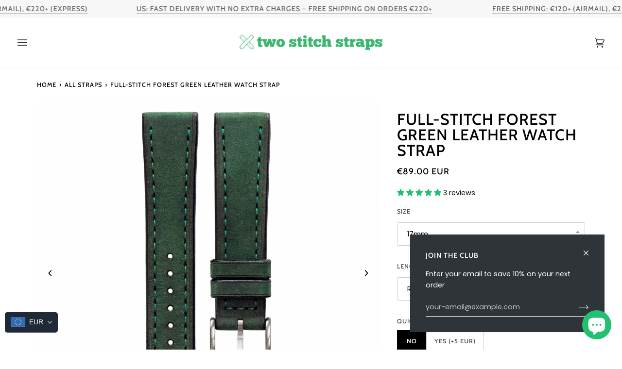

--- FILE ---
content_type: text/html; charset=utf-8
request_url: https://www.twostitchstraps.com/collections/all/products/full-stitch-forest-green-leather-watch-strap
body_size: 66841
content:
<!doctype html>




<html class="no-js" lang="en" ><head>
  <meta charset="utf-8">
  <meta http-equiv="X-UA-Compatible" content="IE=edge,chrome=1">
  <meta name="viewport" content="width=device-width,initial-scale=1,viewport-fit=cover">
  <meta name="theme-color" content="#585e71"><link rel="canonical" href="https://www.twostitchstraps.com/products/full-stitch-forest-green-leather-watch-strap"><!-- ======================= Pipeline Theme V6.4 ========================= -->

  <link rel="preconnect" href="https://cdn.shopify.com" crossorigin>
  <link rel="preconnect" href="https://fonts.shopify.com" crossorigin>
  <link rel="preconnect" href="https://monorail-edge.shopifysvc.com" crossorigin>


  <link rel="preload" href="//www.twostitchstraps.com/cdn/shop/t/49/assets/lazysizes.js?v=111431644619468174291678465838" as="script">
  <link rel="preload" href="//www.twostitchstraps.com/cdn/shop/t/49/assets/vendor.js?v=44964542964703642421678465838" as="script">
  <link rel="preload" href="//www.twostitchstraps.com/cdn/shop/t/49/assets/theme.dev.js?v=138846383031300613441682067039" as="script">
  <link rel="preload" href="//www.twostitchstraps.com/cdn/shop/t/49/assets/theme.css?v=179144775518061614911715863420" as="style">

  
<link rel="preload" as="image" 
      href="//www.twostitchstraps.com/cdn/shop/products/Full-Stitch-Forest-Green-Leather-Watch-Strap-1_1_small.jpg?v=1664446342" 
      srcset="//www.twostitchstraps.com/cdn/shop/products/Full-Stitch-Forest-Green-Leather-Watch-Strap-1_1_550x.jpg?v=1664446342 550w,//www.twostitchstraps.com/cdn/shop/products/Full-Stitch-Forest-Green-Leather-Watch-Strap-1_1_1100x.jpg?v=1664446342 1100w,//www.twostitchstraps.com/cdn/shop/products/Full-Stitch-Forest-Green-Leather-Watch-Strap-1_1_1680x.jpg?v=1664446342 1680w,//www.twostitchstraps.com/cdn/shop/products/Full-Stitch-Forest-Green-Leather-Watch-Strap-1_1_2048x.jpg?v=1664446342 2048w,//www.twostitchstraps.com/cdn/shop/products/Full-Stitch-Forest-Green-Leather-Watch-Strap-1_1.jpg?v=1664446342 2048w"
      sizes="(min-width: 768px), 50vw, 
             100vw">
  
<link rel="shortcut icon" href="//www.twostitchstraps.com/cdn/shop/files/favicon_32x32.png?v=1660745343" type="image/png"><!-- Title and description ================================================ -->
  
<!-- /snippets/social-meta-tags.liquid --><meta property="og:site_name" content="Two Stitch Straps">
<meta property="og:url" content="https://www.twostitchstraps.com/products/full-stitch-forest-green-leather-watch-strap">
<meta property="og:title" content="Full-Stitch Forest Green Leather Watch Strap">
<meta property="og:type" content="product">
<meta property="og:description" content="Full-Stitch Forest Green Leather Watch Strap is handmade out of the highest quality Italian calf leather by true watch enthusiasts."><meta property="og:price:amount" content="89.00">
  <meta property="og:price:currency" content="EUR">
      <meta property="og:image" content="http://www.twostitchstraps.com/cdn/shop/products/Full-Stitch-Forest-Green-Leather-Watch-Strap-1_1.jpg?v=1664446342">
      <meta property="og:image:secure_url" content="https://www.twostitchstraps.com/cdn/shop/products/Full-Stitch-Forest-Green-Leather-Watch-Strap-1_1.jpg?v=1664446342">
      <meta property="og:image:height" content="2048">
      <meta property="og:image:width" content="2048">
      <meta property="og:image" content="http://www.twostitchstraps.com/cdn/shop/files/Full-Stitch-Forest-Green-Leather-Watch-Strap-5-Omega-Seamaster-300-WatchCo.jpg?v=1699361527">
      <meta property="og:image:secure_url" content="https://www.twostitchstraps.com/cdn/shop/files/Full-Stitch-Forest-Green-Leather-Watch-Strap-5-Omega-Seamaster-300-WatchCo.jpg?v=1699361527">
      <meta property="og:image:height" content="2048">
      <meta property="og:image:width" content="2048">
      <meta property="og:image" content="http://www.twostitchstraps.com/cdn/shop/products/Full-Stitch-Forest-Green-Leather-Watch-Strap-3-Omega-Speedmaster.jpg?v=1699361527">
      <meta property="og:image:secure_url" content="https://www.twostitchstraps.com/cdn/shop/products/Full-Stitch-Forest-Green-Leather-Watch-Strap-3-Omega-Speedmaster.jpg?v=1699361527">
      <meta property="og:image:height" content="2048">
      <meta property="og:image:width" content="2048">
<meta property="twitter:image" content="http://www.twostitchstraps.com/cdn/shop/products/Full-Stitch-Forest-Green-Leather-Watch-Strap-1_1_1200x1200.jpg?v=1664446342">

<meta name="twitter:site" content="@">
<meta name="twitter:card" content="summary_large_image">
<meta name="twitter:title" content="Full-Stitch Forest Green Leather Watch Strap">
<meta name="twitter:description" content="Full-Stitch Forest Green Leather Watch Strap is handmade out of the highest quality Italian calf leather by true watch enthusiasts."><!-- CSS ================================================================== -->
  
  <link href="//www.twostitchstraps.com/cdn/shop/t/49/assets/font-settings.css?v=94497347845111526481764067078" rel="stylesheet" type="text/css" media="all" />

  <!-- /snippets/css-variables.liquid -->


<style data-shopify>

:root {
/* ================ Spinner ================ */
--SPINNER: url(//www.twostitchstraps.com/cdn/shop/t/49/assets/spinner.gif?v=74017169589876499871678465838);


/* ================ Layout Variables ================ */






--LAYOUT-WIDTH: 1200px;
--LAYOUT-GUTTER: 20px;
--LAYOUT-GUTTER-OFFSET: -20px;
--NAV-GUTTER: 15px;
--LAYOUT-OUTER: 36px;

/* ================ Product video ================ */

--COLOR-VIDEO-BG: #f2f2f2;


/* ================ Color Variables ================ */

/* === Backgrounds ===*/
--COLOR-BG: #ffffff;
--COLOR-BG-ACCENT: #f7f7f7;

/* === Text colors ===*/
--COLOR-TEXT-DARK: #000000;
--COLOR-TEXT: #000000;
--COLOR-TEXT-LIGHT: #4d4d4d;

/* === Bright color ===*/
--COLOR-PRIMARY: #22c070;
--COLOR-PRIMARY-HOVER: #0b8a4a;
--COLOR-PRIMARY-FADE: rgba(34, 192, 112, 0.05);
--COLOR-PRIMARY-FADE-HOVER: rgba(34, 192, 112, 0.1);--COLOR-PRIMARY-OPPOSITE: #ffffff;

/* === Secondary/link Color ===*/
--COLOR-SECONDARY: #585e71;
--COLOR-SECONDARY-HOVER: #2d354f;
--COLOR-SECONDARY-FADE: rgba(88, 94, 113, 0.05);
--COLOR-SECONDARY-FADE-HOVER: rgba(88, 94, 113, 0.1);--COLOR-SECONDARY-OPPOSITE: #ffffff;

/* === Shades of grey ===*/
--COLOR-A5:  rgba(0, 0, 0, 0.05);
--COLOR-A10: rgba(0, 0, 0, 0.1);
--COLOR-A20: rgba(0, 0, 0, 0.2);
--COLOR-A35: rgba(0, 0, 0, 0.35);
--COLOR-A50: rgba(0, 0, 0, 0.5);
--COLOR-A80: rgba(0, 0, 0, 0.8);
--COLOR-A90: rgba(0, 0, 0, 0.9);
--COLOR-A95: rgba(0, 0, 0, 0.95);


/* ================ Inverted Color Variables ================ */

--INVERSE-BG: #2e3438;
--INVERSE-BG-ACCENT: #222324;

/* === Text colors ===*/
--INVERSE-TEXT-DARK: #ffffff;
--INVERSE-TEXT: #FFFFFF;
--INVERSE-TEXT-LIGHT: #c0c2c3;

/* === Bright color ===*/
--INVERSE-PRIMARY: #fcd8c8;
--INVERSE-PRIMARY-HOVER: #ffa278;
--INVERSE-PRIMARY-FADE: rgba(252, 216, 200, 0.05);
--INVERSE-PRIMARY-FADE-HOVER: rgba(252, 216, 200, 0.1);--INVERSE-PRIMARY-OPPOSITE: #000000;


/* === Second Color ===*/
--INVERSE-SECONDARY: #c6dae5;
--INVERSE-SECONDARY-HOVER: #86bcd9;
--INVERSE-SECONDARY-FADE: rgba(198, 218, 229, 0.05);
--INVERSE-SECONDARY-FADE-HOVER: rgba(198, 218, 229, 0.1);--INVERSE-SECONDARY-OPPOSITE: #000000;


/* === Shades of grey ===*/
--INVERSE-A5:  rgba(255, 255, 255, 0.05);
--INVERSE-A10: rgba(255, 255, 255, 0.1);
--INVERSE-A20: rgba(255, 255, 255, 0.2);
--INVERSE-A35: rgba(255, 255, 255, 0.3);
--INVERSE-A80: rgba(255, 255, 255, 0.8);
--INVERSE-A90: rgba(255, 255, 255, 0.9);
--INVERSE-A95: rgba(255, 255, 255, 0.95);


/* ================ Bright Color Variables ================ */

--BRIGHT-BG: #FFF9D9;
--BRIGHT-BG-ACCENT: #FFF333;

/* === Text colors ===*/
--BRIGHT-TEXT-DARK: #a1a1a1;
--BRIGHT-TEXT: #616161;
--BRIGHT-TEXT-LIGHT: #908f85;

/* === Bright color ===*/
--BRIGHT-PRIMARY: #EFBD1E;
--BRIGHT-PRIMARY-HOVER: #c19200;
--BRIGHT-PRIMARY-FADE: rgba(239, 189, 30, 0.05);
--BRIGHT-PRIMARY-FADE-HOVER: rgba(239, 189, 30, 0.1);--BRIGHT-PRIMARY-OPPOSITE: #000000;


/* === Second Color ===*/
--BRIGHT-SECONDARY: #E7B000;
--BRIGHT-SECONDARY-HOVER: #9b7600;
--BRIGHT-SECONDARY-FADE: rgba(231, 176, 0, 0.05);
--BRIGHT-SECONDARY-FADE-HOVER: rgba(231, 176, 0, 0.1);--BRIGHT-SECONDARY-OPPOSITE: #000000;


/* === Shades of grey ===*/
--BRIGHT-A5:  rgba(97, 97, 97, 0.05);
--BRIGHT-A10: rgba(97, 97, 97, 0.1);
--BRIGHT-A20: rgba(97, 97, 97, 0.2);
--BRIGHT-A35: rgba(97, 97, 97, 0.3);
--BRIGHT-A80: rgba(97, 97, 97, 0.8);
--BRIGHT-A90: rgba(97, 97, 97, 0.9);
--BRIGHT-A95: rgba(97, 97, 97, 0.95);


/* === Account Bar ===*/
--COLOR-ANNOUNCEMENT-BG: #f7f7f7;
--COLOR-ANNOUNCEMENT-TEXT: #656565;

/* === Nav and dropdown link background ===*/
--COLOR-NAV: #ffffff;
--COLOR-NAV-TEXT: #333333;
--COLOR-NAV-TEXT-DARK: #0e0c0c;
--COLOR-NAV-TEXT-LIGHT: #707070;
--COLOR-NAV-BORDER: #f7f7f7;
--COLOR-NAV-A10: rgba(51, 51, 51, 0.1);
--COLOR-NAV-A50: rgba(51, 51, 51, 0.5);
--COLOR-HIGHLIGHT-LINK: #d2815f;

/* === Site Footer ===*/
--COLOR-FOOTER-BG: #ffffff;
--COLOR-FOOTER-TEXT: #22c070;
--COLOR-FOOTER-A5: rgba(34, 192, 112, 0.05);
--COLOR-FOOTER-A15: rgba(34, 192, 112, 0.15);
--COLOR-FOOTER-A90: rgba(34, 192, 112, 0.9);

/* === Sub-Footer ===*/
--COLOR-SUB-FOOTER-BG: #f0f0f0;
--COLOR-SUB-FOOTER-TEXT: #656565;
--COLOR-SUB-FOOTER-A5: rgba(101, 101, 101, 0.05);
--COLOR-SUB-FOOTER-A15: rgba(101, 101, 101, 0.15);
--COLOR-SUB-FOOTER-A90: rgba(101, 101, 101, 0.9);

/* === Products ===*/
--PRODUCT-GRID-ASPECT-RATIO: 100%;

/* === Product badges ===*/
--COLOR-BADGE: #ffffff;
--COLOR-BADGE-TEXT: #656565;
--COLOR-BADGE-TEXT-HOVER: #8b8b8b;
--COLOR-BADGE-HAIRLINE: #f7f7f7;

/* === Product item slider ===*/--COLOR-PRODUCT-SLIDER: #ffffff;--COLOR-PRODUCT-SLIDER-OPPOSITE: rgba(13, 13, 13, 0.06);/* === disabled form colors ===*/
--COLOR-DISABLED-BG: #e6e6e6;
--COLOR-DISABLED-TEXT: #a6a6a6;

--INVERSE-DISABLED-BG: #43484c;
--INVERSE-DISABLED-TEXT: #777b7e;

/* === Button Radius === */
--BUTTON-RADIUS: 0px;


/* ================ Typography ================ */

--FONT-STACK-BODY: Poppins, sans-serif;
--FONT-STYLE-BODY: normal;
--FONT-WEIGHT-BODY: 400;
--FONT-WEIGHT-BODY-BOLD: 500;
--FONT-ADJUST-BODY: 1.0;

--FONT-STACK-HEADING: Cabin, sans-serif;
--FONT-STYLE-HEADING: normal;
--FONT-WEIGHT-HEADING: 500;
--FONT-WEIGHT-HEADING-BOLD: 600;
--FONT-ADJUST-HEADING: 1.0;

  --FONT-HEADING-SPACE: 1px;
  --FONT-HEADING-CAPS: uppercase;

--FONT-STACK-ACCENT: Cabin, sans-serif;
--FONT-STYLE-ACCENT: normal;
--FONT-WEIGHT-ACCENT: 500;
--FONT-WEIGHT-ACCENT-BOLD: 600;
--FONT-ADJUST-ACCENT: 1.0;
--FONT-SPACING-ACCENT: 1px;

--FONT-STACK-NAV: Cabin, sans-serif;
--FONT-STYLE-NAV: normal;
--FONT-ADJUST-NAV: 1.0;

--FONT-WEIGHT-NAV: 500;
--FONT-WEIGHT-NAV-BOLD: 600;


--ICO-SELECT: url('//www.twostitchstraps.com/cdn/shop/t/49/assets/ico-select.svg?v=161322774361156881761678465838');

/* ================ Photo correction ================ */
--PHOTO-CORRECTION: 100%;



}

</style>

  <link href="//www.twostitchstraps.com/cdn/shop/t/49/assets/theme.css?v=179144775518061614911715863420" rel="stylesheet" type="text/css" media="all" />

  <script>
    document.documentElement.className = document.documentElement.className.replace('no-js', 'js');
    let root = '/';
    if (root[root.length - 1] !== '/') {
      root = `${root}/`;
    }
    var theme = {
      routes: {
        root_url: root,
        cart: '/cart',
        cart_add_url: '/cart/add',
        product_recommendations_url: '/recommendations/products',
        account_addresses_url: '/account/addresses'
      },
      assets: {
        photoswipe: '//www.twostitchstraps.com/cdn/shop/t/49/assets/photoswipe.js?v=162613001030112971491678465838',
        smoothscroll: '//www.twostitchstraps.com/cdn/shop/t/49/assets/smoothscroll.js?v=37906625415260927261678465838',
        swatches: '//www.twostitchstraps.com/cdn/shop/t/49/assets/swatches.json?v=10992405507192091291687338834',
        noImage: '//www.twostitchstraps.com/cdn/shopifycloud/storefront/assets/no-image-2048-a2addb12.gif',
        base: '//www.twostitchstraps.com/cdn/shop/t/49/assets/'
      },
      strings: {
        swatchesKey: "Color, Colour",     
        addToCart: "Add to Cart",
        estimateShipping: "Estimate shipping",
        noShippingAvailable: "We do not ship to this destination.",
        free: "Free",
        from: "From",
        preOrder: "Pre-order",
        soldOut: "Sold Out",
        sale: "Sale",
        subscription: "Subscription",
        unavailable: "Unavailable",
        unitPrice: "Unit price",
        unitPriceSeparator: "per",        
        stockout: "All available stock is in cart",
        products: "Products",
        pages: "Pages",
        collections: "Collections",
        resultsFor: "Results for",
        noResultsFor: "No results for",
        articles: "Articles"
      },
      settings: {
        badge_sale_type: "dollar",
        search_products: true,
        search_collections: true,
        search_pages: true,
        search_articles: true,
        animate_hover: true,
        animate_scroll: true
      },
      info: {
        name: 'pipeline'
      },
      version: '6.4.0',
      moneyFormat: "\u003cspan class=money\u003e€{{amount}}\u003c\/span\u003e",
      shopCurrency: "EUR",
      currencyCode: ''
    }
    let windowInnerHeight = window.innerHeight;
    document.documentElement.style.setProperty('--full-screen', `${windowInnerHeight}px`);
    document.documentElement.style.setProperty('--three-quarters', `${windowInnerHeight * 0.75}px`);
    document.documentElement.style.setProperty('--two-thirds', `${windowInnerHeight * 0.66}px`);
    document.documentElement.style.setProperty('--one-half', `${windowInnerHeight * 0.5}px`);
    document.documentElement.style.setProperty('--one-third', `${windowInnerHeight * 0.33}px`);
    document.documentElement.style.setProperty('--one-fifth', `${windowInnerHeight * 0.2}px`);

    window.lazySizesConfig = window.lazySizesConfig || {};
    window.lazySizesConfig.loadHidden = false;
  </script><!-- Theme Javascript ============================================================== -->
  <script src="//www.twostitchstraps.com/cdn/shop/t/49/assets/lazysizes.js?v=111431644619468174291678465838" async="async"></script>
  <script src="//www.twostitchstraps.com/cdn/shop/t/49/assets/vendor.js?v=44964542964703642421678465838" defer="defer"></script>
  <script src="//www.twostitchstraps.com/cdn/shop/t/49/assets/theme.dev.js?v=138846383031300613441682067039" defer="defer"></script>

  <script>
    (function () {
      function onPageShowEvents() {
        if ('requestIdleCallback' in window) {
          requestIdleCallback(initCartEvent)
        } else {
          initCartEvent()
        }
        function initCartEvent(){
          document.documentElement.dispatchEvent(new CustomEvent('theme:cart:init', {
            bubbles: true
          }));
        }
      };
      window.onpageshow = onPageShowEvents;
    })();
  </script>

  <script type="text/javascript">
    if (window.MSInputMethodContext && document.documentMode) {
      var scripts = document.getElementsByTagName('script')[0];
      var polyfill = document.createElement("script");
      polyfill.defer = true;
      polyfill.src = "//www.twostitchstraps.com/cdn/shop/t/49/assets/ie11.js?v=144489047535103983231678465838";

      scripts.parentNode.insertBefore(polyfill, scripts);
    }
  </script>

  <!-- Shopify app scripts =========================================================== -->
  <script>window.performance && window.performance.mark && window.performance.mark('shopify.content_for_header.start');</script><meta id="shopify-digital-wallet" name="shopify-digital-wallet" content="/14149146/digital_wallets/dialog">
<meta name="shopify-checkout-api-token" content="9e0fffbfc7a2b8bc1d1f1aa2bf23645d">
<meta id="in-context-paypal-metadata" data-shop-id="14149146" data-venmo-supported="false" data-environment="production" data-locale="en_US" data-paypal-v4="true" data-currency="EUR">
<link rel="alternate" hreflang="x-default" href="https://www.twostitchstraps.com/products/full-stitch-forest-green-leather-watch-strap">
<link rel="alternate" hreflang="en" href="https://www.twostitchstraps.com/products/full-stitch-forest-green-leather-watch-strap">
<link rel="alternate" hreflang="en-US" href="https://www.twostitchstraps.com/en-us/products/full-stitch-forest-green-leather-watch-strap">
<link rel="alternate" type="application/json+oembed" href="https://www.twostitchstraps.com/products/full-stitch-forest-green-leather-watch-strap.oembed">
<script async="async" src="/checkouts/internal/preloads.js?locale=en-DE"></script>
<script id="shopify-features" type="application/json">{"accessToken":"9e0fffbfc7a2b8bc1d1f1aa2bf23645d","betas":["rich-media-storefront-analytics"],"domain":"www.twostitchstraps.com","predictiveSearch":true,"shopId":14149146,"locale":"en"}</script>
<script>var Shopify = Shopify || {};
Shopify.shop = "twostitchstraps.myshopify.com";
Shopify.locale = "en";
Shopify.currency = {"active":"EUR","rate":"1.0"};
Shopify.country = "DE";
Shopify.theme = {"name":"Theme Support Pipeline","id":145224433960,"schema_name":"Pipeline","schema_version":"6.4.0","theme_store_id":739,"role":"main"};
Shopify.theme.handle = "null";
Shopify.theme.style = {"id":null,"handle":null};
Shopify.cdnHost = "www.twostitchstraps.com/cdn";
Shopify.routes = Shopify.routes || {};
Shopify.routes.root = "/";</script>
<script type="module">!function(o){(o.Shopify=o.Shopify||{}).modules=!0}(window);</script>
<script>!function(o){function n(){var o=[];function n(){o.push(Array.prototype.slice.apply(arguments))}return n.q=o,n}var t=o.Shopify=o.Shopify||{};t.loadFeatures=n(),t.autoloadFeatures=n()}(window);</script>
<script id="shop-js-analytics" type="application/json">{"pageType":"product"}</script>
<script defer="defer" async type="module" src="//www.twostitchstraps.com/cdn/shopifycloud/shop-js/modules/v2/client.init-shop-cart-sync_BT-GjEfc.en.esm.js"></script>
<script defer="defer" async type="module" src="//www.twostitchstraps.com/cdn/shopifycloud/shop-js/modules/v2/chunk.common_D58fp_Oc.esm.js"></script>
<script defer="defer" async type="module" src="//www.twostitchstraps.com/cdn/shopifycloud/shop-js/modules/v2/chunk.modal_xMitdFEc.esm.js"></script>
<script type="module">
  await import("//www.twostitchstraps.com/cdn/shopifycloud/shop-js/modules/v2/client.init-shop-cart-sync_BT-GjEfc.en.esm.js");
await import("//www.twostitchstraps.com/cdn/shopifycloud/shop-js/modules/v2/chunk.common_D58fp_Oc.esm.js");
await import("//www.twostitchstraps.com/cdn/shopifycloud/shop-js/modules/v2/chunk.modal_xMitdFEc.esm.js");

  window.Shopify.SignInWithShop?.initShopCartSync?.({"fedCMEnabled":true,"windoidEnabled":true});

</script>
<script>(function() {
  var isLoaded = false;
  function asyncLoad() {
    if (isLoaded) return;
    isLoaded = true;
    var urls = ["https:\/\/cdn.shopify.com\/s\/javascripts\/currencies.js?shop=twostitchstraps.myshopify.com","https:\/\/shopify.covet.pics\/covet-pics-widget-inject.js?shop=twostitchstraps.myshopify.com","https:\/\/swift.perfectapps.io\/store\/assets\/dist\/js\/main.min.js?v=1_1659892257\u0026shop=twostitchstraps.myshopify.com","https:\/\/seo.apps.avada.io\/scripttag\/avada-seo-installed.js?shop=twostitchstraps.myshopify.com"];
    for (var i = 0; i < urls.length; i++) {
      var s = document.createElement('script');
      s.type = 'text/javascript';
      s.async = true;
      s.src = urls[i];
      var x = document.getElementsByTagName('script')[0];
      x.parentNode.insertBefore(s, x);
    }
  };
  if(window.attachEvent) {
    window.attachEvent('onload', asyncLoad);
  } else {
    window.addEventListener('load', asyncLoad, false);
  }
})();</script>
<script id="__st">var __st={"a":14149146,"offset":3600,"reqid":"55de5091-1ff5-4433-9eac-f9cc21587179-1769066671","pageurl":"www.twostitchstraps.com\/collections\/all\/products\/full-stitch-forest-green-leather-watch-strap","u":"cfb777c877a0","p":"product","rtyp":"product","rid":6582241853513};</script>
<script>window.ShopifyPaypalV4VisibilityTracking = true;</script>
<script id="captcha-bootstrap">!function(){'use strict';const t='contact',e='account',n='new_comment',o=[[t,t],['blogs',n],['comments',n],[t,'customer']],c=[[e,'customer_login'],[e,'guest_login'],[e,'recover_customer_password'],[e,'create_customer']],r=t=>t.map((([t,e])=>`form[action*='/${t}']:not([data-nocaptcha='true']) input[name='form_type'][value='${e}']`)).join(','),a=t=>()=>t?[...document.querySelectorAll(t)].map((t=>t.form)):[];function s(){const t=[...o],e=r(t);return a(e)}const i='password',u='form_key',d=['recaptcha-v3-token','g-recaptcha-response','h-captcha-response',i],f=()=>{try{return window.sessionStorage}catch{return}},m='__shopify_v',_=t=>t.elements[u];function p(t,e,n=!1){try{const o=window.sessionStorage,c=JSON.parse(o.getItem(e)),{data:r}=function(t){const{data:e,action:n}=t;return t[m]||n?{data:e,action:n}:{data:t,action:n}}(c);for(const[e,n]of Object.entries(r))t.elements[e]&&(t.elements[e].value=n);n&&o.removeItem(e)}catch(o){console.error('form repopulation failed',{error:o})}}const l='form_type',E='cptcha';function T(t){t.dataset[E]=!0}const w=window,h=w.document,L='Shopify',v='ce_forms',y='captcha';let A=!1;((t,e)=>{const n=(g='f06e6c50-85a8-45c8-87d0-21a2b65856fe',I='https://cdn.shopify.com/shopifycloud/storefront-forms-hcaptcha/ce_storefront_forms_captcha_hcaptcha.v1.5.2.iife.js',D={infoText:'Protected by hCaptcha',privacyText:'Privacy',termsText:'Terms'},(t,e,n)=>{const o=w[L][v],c=o.bindForm;if(c)return c(t,g,e,D).then(n);var r;o.q.push([[t,g,e,D],n]),r=I,A||(h.body.append(Object.assign(h.createElement('script'),{id:'captcha-provider',async:!0,src:r})),A=!0)});var g,I,D;w[L]=w[L]||{},w[L][v]=w[L][v]||{},w[L][v].q=[],w[L][y]=w[L][y]||{},w[L][y].protect=function(t,e){n(t,void 0,e),T(t)},Object.freeze(w[L][y]),function(t,e,n,w,h,L){const[v,y,A,g]=function(t,e,n){const i=e?o:[],u=t?c:[],d=[...i,...u],f=r(d),m=r(i),_=r(d.filter((([t,e])=>n.includes(e))));return[a(f),a(m),a(_),s()]}(w,h,L),I=t=>{const e=t.target;return e instanceof HTMLFormElement?e:e&&e.form},D=t=>v().includes(t);t.addEventListener('submit',(t=>{const e=I(t);if(!e)return;const n=D(e)&&!e.dataset.hcaptchaBound&&!e.dataset.recaptchaBound,o=_(e),c=g().includes(e)&&(!o||!o.value);(n||c)&&t.preventDefault(),c&&!n&&(function(t){try{if(!f())return;!function(t){const e=f();if(!e)return;const n=_(t);if(!n)return;const o=n.value;o&&e.removeItem(o)}(t);const e=Array.from(Array(32),(()=>Math.random().toString(36)[2])).join('');!function(t,e){_(t)||t.append(Object.assign(document.createElement('input'),{type:'hidden',name:u})),t.elements[u].value=e}(t,e),function(t,e){const n=f();if(!n)return;const o=[...t.querySelectorAll(`input[type='${i}']`)].map((({name:t})=>t)),c=[...d,...o],r={};for(const[a,s]of new FormData(t).entries())c.includes(a)||(r[a]=s);n.setItem(e,JSON.stringify({[m]:1,action:t.action,data:r}))}(t,e)}catch(e){console.error('failed to persist form',e)}}(e),e.submit())}));const S=(t,e)=>{t&&!t.dataset[E]&&(n(t,e.some((e=>e===t))),T(t))};for(const o of['focusin','change'])t.addEventListener(o,(t=>{const e=I(t);D(e)&&S(e,y())}));const B=e.get('form_key'),M=e.get(l),P=B&&M;t.addEventListener('DOMContentLoaded',(()=>{const t=y();if(P)for(const e of t)e.elements[l].value===M&&p(e,B);[...new Set([...A(),...v().filter((t=>'true'===t.dataset.shopifyCaptcha))])].forEach((e=>S(e,t)))}))}(h,new URLSearchParams(w.location.search),n,t,e,['guest_login'])})(!1,!0)}();</script>
<script integrity="sha256-4kQ18oKyAcykRKYeNunJcIwy7WH5gtpwJnB7kiuLZ1E=" data-source-attribution="shopify.loadfeatures" defer="defer" src="//www.twostitchstraps.com/cdn/shopifycloud/storefront/assets/storefront/load_feature-a0a9edcb.js" crossorigin="anonymous"></script>
<script data-source-attribution="shopify.dynamic_checkout.dynamic.init">var Shopify=Shopify||{};Shopify.PaymentButton=Shopify.PaymentButton||{isStorefrontPortableWallets:!0,init:function(){window.Shopify.PaymentButton.init=function(){};var t=document.createElement("script");t.src="https://www.twostitchstraps.com/cdn/shopifycloud/portable-wallets/latest/portable-wallets.en.js",t.type="module",document.head.appendChild(t)}};
</script>
<script data-source-attribution="shopify.dynamic_checkout.buyer_consent">
  function portableWalletsHideBuyerConsent(e){var t=document.getElementById("shopify-buyer-consent"),n=document.getElementById("shopify-subscription-policy-button");t&&n&&(t.classList.add("hidden"),t.setAttribute("aria-hidden","true"),n.removeEventListener("click",e))}function portableWalletsShowBuyerConsent(e){var t=document.getElementById("shopify-buyer-consent"),n=document.getElementById("shopify-subscription-policy-button");t&&n&&(t.classList.remove("hidden"),t.removeAttribute("aria-hidden"),n.addEventListener("click",e))}window.Shopify?.PaymentButton&&(window.Shopify.PaymentButton.hideBuyerConsent=portableWalletsHideBuyerConsent,window.Shopify.PaymentButton.showBuyerConsent=portableWalletsShowBuyerConsent);
</script>
<script>
  function portableWalletsCleanup(e){e&&e.src&&console.error("Failed to load portable wallets script "+e.src);var t=document.querySelectorAll("shopify-accelerated-checkout .shopify-payment-button__skeleton, shopify-accelerated-checkout-cart .wallet-cart-button__skeleton"),e=document.getElementById("shopify-buyer-consent");for(let e=0;e<t.length;e++)t[e].remove();e&&e.remove()}function portableWalletsNotLoadedAsModule(e){e instanceof ErrorEvent&&"string"==typeof e.message&&e.message.includes("import.meta")&&"string"==typeof e.filename&&e.filename.includes("portable-wallets")&&(window.removeEventListener("error",portableWalletsNotLoadedAsModule),window.Shopify.PaymentButton.failedToLoad=e,"loading"===document.readyState?document.addEventListener("DOMContentLoaded",window.Shopify.PaymentButton.init):window.Shopify.PaymentButton.init())}window.addEventListener("error",portableWalletsNotLoadedAsModule);
</script>

<script type="module" src="https://www.twostitchstraps.com/cdn/shopifycloud/portable-wallets/latest/portable-wallets.en.js" onError="portableWalletsCleanup(this)" crossorigin="anonymous"></script>
<script nomodule>
  document.addEventListener("DOMContentLoaded", portableWalletsCleanup);
</script>

<script id='scb4127' type='text/javascript' async='' src='https://www.twostitchstraps.com/cdn/shopifycloud/privacy-banner/storefront-banner.js'></script><link id="shopify-accelerated-checkout-styles" rel="stylesheet" media="screen" href="https://www.twostitchstraps.com/cdn/shopifycloud/portable-wallets/latest/accelerated-checkout-backwards-compat.css" crossorigin="anonymous">
<style id="shopify-accelerated-checkout-cart">
        #shopify-buyer-consent {
  margin-top: 1em;
  display: inline-block;
  width: 100%;
}

#shopify-buyer-consent.hidden {
  display: none;
}

#shopify-subscription-policy-button {
  background: none;
  border: none;
  padding: 0;
  text-decoration: underline;
  font-size: inherit;
  cursor: pointer;
}

#shopify-subscription-policy-button::before {
  box-shadow: none;
}

      </style>

<script>window.performance && window.performance.mark && window.performance.mark('shopify.content_for_header.end');</script>
  <script src="https://cdn.jsdelivr.net/npm/@fancyapps/ui@4.0/dist/fancybox.umd.js"></script>       
  <link
      rel="stylesheet"
      href="https://cdn.jsdelivr.net/npm/@fancyapps/ui@4.0/dist/fancybox.css"
  />
 
 <script>
 let ps_apiURI = "https://swift-api.perfectapps.io/api";
 let ps_storeUrl = "https://swift.perfectapps.io";
 let ps_productId = "6582241853513";
 </script> 
  
 
    <!-- Reddit Pixel -->
    <script>
    !function(w,d){if(!w.rdt){var p=w.rdt=function(){p.sendEvent?p.sendEvent.apply(p,arguments):p.callQueue.push(arguments)};p.callQueue=[];var t=d.createElement("script");t.src="https://www.redditstatic.com/ads/pixel.js",t.async=!0;var s=d.getElementsByTagName("script")[0];s.parentNode.insertBefore(t,s)}}(window,document);rdt('init','t2_mf63ttj', {"optOut":false,"useDecimalCurrencyValues":true,"email":"info@twostitchstraps.com"});rdt('track', 'PageVisit');
    </script>
    <!-- DO NOT MODIFY UNLESS TO REPLACE A USER IDENTIFIER -->
    <!-- End Reddit Pixel -->
 <!-- BEGIN app block: shopify://apps/king-product-options-variant/blocks/app-embed/ce104259-52b1-4720-9ecf-76b34cae0401 -->
    
        <!-- BEGIN app snippet: option.v1 --><link href="//cdn.shopify.com/extensions/019b4e43-a383-7f0c-979c-7303d462adcd/king-product-options-variant-70/assets/ymq-option.css" rel="stylesheet" type="text/css" media="all" />
<link async href='https://option.ymq.cool/option/bottom.css' rel='stylesheet'> 
<style id="ymq-jsstyle"></style>
<script data-asyncLoad='asyncLoad' data-mbAt2ktK3Dmszf6K="mbAt2ktK3Dmszf6K">
    window.best_option = window.best_option || {}; 

    best_option.shop = `twostitchstraps.myshopify.com`; 

    best_option.page = `product`; 

    best_option.ymq_option_branding = {}; 
      
        best_option.ymq_option_branding = {"button":{"--button-border-color":"#000000","--button-border-checked-color":"#000000","--button-border-disabled-color":"#000000","--button-background-color":"#FFFFFF","--button-background-checked-color":"#000000","--button-background-disabled-color":"#FFFFFF","--button-font-color":"#000000","--button-font-checked-color":"#FFFFFF","--button-font-disabled-color":"#CCCCCC","--button-margin-u-d":"4","--button-margin-l-r":"0","--button-padding-u-d":"10","--button-padding-l-r":"16","--button-font-size":"12","--button-line-height":"20","--button-border-radius":"0"},"radio":{"--radio-border-color":"#BBC1E1","--radio-border-checked-color":"#BBC1E1","--radio-border-disabled-color":"#BBC1E1","--radio-border-hover-color":"#BBC1E1","--radio-background-color":"#FFFFFF","--radio-background-checked-color":"#275EFE","--radio-background-disabled-color":"#E1E6F9","--radio-background-hover-color":"#FFFFFF","--radio-inner-color":"#E1E6F9","--radio-inner-checked-color":"#FFFFFF","--radio-inner-disabled-color":"#FFFFFF"},"input":{"--input-background-checked-color":"#FFFFFF","--input-background-color":"#FFFFFF","--input-border-checked-color":"#000000","--input-border-color":"#717171","--input-font-checked-color":"#000000","--input-font-color":"#000000","--input-border-radius":"4","--input-font-size":"14","--input-padding-l-r":"16","--input-padding-u-d":"9","--input-width":"100","--input-max-width":"400"},"select":{"--select-border-color":"#000000","--select-border-checked-color":"#000000","--select-background-color":"#FFFFFF","--select-background-checked-color":"#FFFFFF","--select-font-color":"#000000","--select-font-checked-color":"#000000","--select-option-background-color":"#FFFFFF","--select-option-background-checked-color":"#F5F9FF","--select-option-background-disabled-color":"#FFFFFF","--select-option-font-color":"#000000","--select-option-font-checked-color":"#000000","--select-option-font-disabled-color":"#CCCCCC","--select-padding-u-d":"9","--select-padding-l-r":"16","--select-option-padding-u-d":"9","--select-option-padding-l-r":"16","--select-width":"100","--select-max-width":"400","--select-font-size":"14","--select-border-radius":"0"},"multiple":{"--multiple-background-color":"#F5F9FF","--multiple-font-color":"#000000","--multiple-padding-u-d":"2","--multiple-padding-l-r":"8","--multiple-font-size":"12","--multiple-border-radius":"0"},"img":{"--img-border-color":"#E1E1E1","--img-border-checked-color":"#000000","--img-border-disabled-color":"#000000","--img-width":"50","--img-height":"50","--img-margin-u-d":"2","--img-margin-l-r":"2","--img-border-radius":"4"},"upload":{"--upload-background-color":"#409EFF","--upload-font-color":"#FFFFFF","--upload-border-color":"#409EFF","--upload-padding-u-d":"12","--upload-padding-l-r":"20","--upload-font-size":"12","--upload-border-radius":"4"},"cart":{"--cart-border-color":"#000000","--buy-border-color":"#000000","--cart-border-hover-color":"#000000","--buy-border-hover-color":"#000000","--cart-background-color":"#000000","--buy-background-color":"#000000","--cart-background-hover-color":"#000000","--buy-background-hover-color":"#000000","--cart-font-color":"#FFFFFF","--buy-font-color":"#FFFFFF","--cart-font-hover-color":"#FFFFFF","--buy-font-hover-color":"#FFFFFF","--cart-padding-u-d":"12","--cart-padding-l-r":"16","--buy-padding-u-d":"12","--buy-padding-l-r":"16","--cart-margin-u-d":"4","--cart-margin-l-r":"0","--buy-margin-u-d":"4","--buy-margin-l-r":"0","--cart-width":"100","--cart-max-width":"800","--buy-width":"100","--buy-max-width":"800","--cart-font-size":"14","--cart-border-radius":"0","--buy-font-size":"14","--buy-border-radius":"0"},"quantity":{"--quantity-border-color":"#A6A3A3","--quantity-font-color":"#000000","--quantity-background-color":"#FFFFFF","--quantity-width":"150","--quantity-height":"40","--quantity-font-size":"14","--quantity-border-radius":"0"},"global":{"--global-title-color":"#000000","--global-help-color":"#000000","--global-error-color":"#DC3545","--global-title-font-size":"14","--global-help-font-size":"12","--global-error-font-size":"12","--global-margin-top":"0","--global-margin-bottom":"20","--global-margin-left":"0","--global-margin-right":"0","--global-title-margin-top":"0","--global-title-margin-bottom":"5","--global-title-margin-left":"0","--global-title-margin-right":"0","--global-help-margin-top":"5","--global-help-margin-bottom":"0","--global-help-margin-left":"0","--global-help-margin-right":"0","--global-error-margin-top":"5","--global-error-margin-bottom":"0","--global-error-margin-left":"0","--global-error-margin-right":"0"},"discount":{"--new-discount-normal-color":"#1878B9","--new-discount-error-color":"#E22120","--new-discount-layout":"flex-end"},"lan":{"require":"This is a required field.","email":"Please enter a valid email address.","phone":"Please enter the correct phone.","number":"Please enter an number.","integer":"Please enter an integer.","min_char":"Please enter no less than %s characters.","max_char":"Please enter no more than %s characters.","max_s":"Please choose less than %s options.","min_s":"Please choose more than %s options.","total_s":"Please choose %s options.","min":"Please enter no less than %s.","max":"Please enter no more than %s.","currency":"EUR","sold_out":"sold out","please_choose":"Please choose","add_to_cart":"ADD TO CART","buy_it_now":"BUY IT NOW","add_price_text":"Selection will add %s to the price","discount_code":"Discount code","application":"Apply","discount_error1":"Enter a valid discount code","discount_error2":"discount code isn't valid for the items in your cart"},"price":{"--price-border-color":"#000000","--price-background-color":"#FFFFFF","--price-font-color":"#000000","--price-price-font-color":"#03de90","--price-padding-u-d":"9","--price-padding-l-r":"16","--price-width":"100","--price-max-width":"400","--price-font-size":"14","--price-border-radius":"0"},"extra":{"is_show":"0","plan":0,"quantity-box":"0","price-value":"3,4,15,6,16,7","variant-original-margin-bottom":"15","strong-dorp-down":0,"radio-unchecked":"0","img-option-bigger":"2","add-button-reload":"1","buy-now-new":"1","open-theme-buy-now":1,"open-theme-ajax-cart":1,"free_plan":0,"img_cdn":1,"timestamp":1664970611,"new":2,"id":"14149146","close":"0","free":"0","add-to-cart-form":".shopify-product-form","variant-not-disabled":"0","variant-id-dom":"","add-cart-form-number":".product__main__content","product-price-in-product-page":"","product-compare-at-price-in-product-page":"","hide-shopify-option":"","show-quantity":"","quantity-change":"","product-hide":"","product-show":"","product-add-to-cart":"","payment-button-hide":"","discount-before":"","cart-quantity-click-change":"","cart-quantity-change":"","check-out-button":"","variant-condition-label-class":"","variant-condition-value-parent-class":"","variant-condition-value-class":"","variant-condition-click-class":"","trigger-select":"","trigger-select-join":"","other-form-data":"0","bunow":"1","cart-ajax":"0","add-cart-url":"","theme-variant-class":".form__selectors,.product__block__variants","theme-variant-class-no":"","extra-style-code":"","variant-id-from":"0","trigger-option-dom":"","before_init_product":"","buildYmqDom_b":"","buildYmqDom_a":"","replaceDomPrice_b":"","replaceDomPrice_a":"","buildFormData_b":"","buildFormData_a":"","doAddCart_before_validate":"","doAddCart_after_validate":"","doAddCart_before_getAjaxData":"","doAddCart_after_getAjaxData":"","doAddCart_success":"","doAddCart_error":"","variant-original":"1","customecss":".ymq_lable {\n\tfont-family: var(--FONT-STACK-ACCENT);\n    font-weight: var(--FONT-WEIGHT-ACCENT);\n    font-style: var(--FONT-STYLE-ACCENT);\n    text-transform: uppercase;\n    letter-spacing: 1px;\n    font-weight: var(--FONT-WEIGHT-ACCENT-BOLD);\n    font-size: calc(12px * var(--FONT-ADJUST-ACCENT));\n    opacity: .7;\n    padding-right: 6px;\n    margin-right: 5px;\n    border-right: 1px solid var(--border);\n}\n\n.ymq_option_text_span {\n    opacity: .7;\n    font-weight: var(--FONT-WEIGHT-BODY);\n    font-size: calc(var(--font-3) * var(--FONT-ADJUST-BODY));\n}\n\n\n.ymq-options-button-label {\n\tborder: 1px solid rgba(0, 0, 0, 0.2) !important;\n  \tborder-radius: 0px !import;\n}\n\n.ymq-options-button-input:checked+label {\n  \tfont-size: 12px;\n    font-weight: bold;\n    font-family: var(--FONT-STACK-ACCENT);\n    font-style: var(--FONT-STYLE-ACCENT);\n    text-transform: uppercase;\n}\n\n.ymq-options-button-input:not(:checked)+label {\n  \tfont-size: 12px;\n    font-weight: bold;\n    font-family: var(--FONT-STACK-ACCENT);\n    font-style: var(--FONT-STYLE-ACCENT);\n    text-transform: uppercase;\n \topacity: .7;\n}\n\n.ymq-options-button-label {\n  \tmargin-right: 4px !important;\n}\n\n.ymq_custome_text {\n\tpadding-top: 20px;\n}\n\n.ymq-box {\n  \tmargin-top: 30px;\n}","init-variant-type":"1","make-sku":0},"original-select":{"--no-strong-color":"#000000","--no-strong-color-focus":"#000000","--no-strong-background":"#FFFFFF","--no-strong-background-focus":"#FFFFFF","--no-strong-padding-t":"13","--no-strong-padding-b":"13","--no-strong-padding-l":"8","--no-strong-padding-r":"22","--no-strong-min-height":"36","--no-strong-line-height":"1.2","--no-strong-max-width":"400","--no-strong-border":"1","--no-strong-border-radius":"4","--no-strong-border-color":"#A0A0A0","--no-strong-border-color-focus":"#A0A0A0"}}; 
     
        
    best_option.product = {"id":6582241853513,"title":"Full-Stitch Forest Green Leather Watch Strap","handle":"full-stitch-forest-green-leather-watch-strap","description":"\u003cp data-mce-fragment=\"1\"\u003e\u003cspan style=\"color: #22c070;\"\u003e\u003cem\u003e\u003cspan style=\"color: #000000;\"\u003e\u003c\/span\u003e\u003c\/em\u003e\u003c\/span\u003eFull-Stitch Forest Green Leather Watch Strap is handmade out of the highest quality Italian calf leather by true watch enthusiasts. The leather has a matte waxed finish, meaning that with some wear it develops a beautiful character. It is both supple and durable at the same time, and if you like some patina, this is the strap for you!\u003c\/p\u003e\n\u003cp data-mce-fragment=\"1\"\u003eThe idea with Full-Stitch straps was to create a lineup with a more elegant look, while maintaining a strong vintage vibe. Stitching done by hand and heat creased decorative lines following the edges further compliment the classic style of these straps.\u003c\/p\u003e\n\u003cp data-mce-fragment=\"1\"\u003eOnly traditional manufacturing methods were used, along with natural tannins and wax. Each strap is unique and small variances may occur as a normal part of the handmade manufacturing process.\u003c\/p\u003e\n\u003cp data-mce-fragment=\"1\"\u003e\u003cem\u003e\u003cspan\u003e\u003cstrong\u003ePlease note\u003c\/strong\u003e: Our products are completely handmade in a time-consuming process. Each strap is made to order, so there is a lead time of 10 business days.\u003c\/span\u003e\u003c\/em\u003e\u003c\/p\u003e","published_at":"2021-06-26T17:36:50+02:00","created_at":"2021-06-26T17:29:37+02:00","vendor":"Two Stitch Straps","type":"Full-Stitch","tags":["18mm","19mm","20mm","21mm","22mm","calf","green","leather"],"price":8900,"price_min":8900,"price_max":9400,"available":true,"price_varies":true,"compare_at_price":null,"compare_at_price_min":0,"compare_at_price_max":0,"compare_at_price_varies":false,"variants":[{"id":48251020509480,"title":"17mm \/ Regular (120\/80mm) \/ No","option1":"17mm","option2":"Regular (120\/80mm)","option3":"No","sku":null,"requires_shipping":true,"taxable":true,"featured_image":null,"available":true,"name":"Full-Stitch Forest Green Leather Watch Strap - 17mm \/ Regular (120\/80mm) \/ No","public_title":"17mm \/ Regular (120\/80mm) \/ No","options":["17mm","Regular (120\/80mm)","No"],"price":8900,"weight":20,"compare_at_price":null,"inventory_quantity":0,"inventory_management":null,"inventory_policy":"deny","barcode":"","requires_selling_plan":false,"selling_plan_allocations":[]},{"id":48251020542248,"title":"17mm \/ Regular (120\/80mm) \/ Yes (+5 EUR)","option1":"17mm","option2":"Regular (120\/80mm)","option3":"Yes (+5 EUR)","sku":null,"requires_shipping":true,"taxable":true,"featured_image":null,"available":true,"name":"Full-Stitch Forest Green Leather Watch Strap - 17mm \/ Regular (120\/80mm) \/ Yes (+5 EUR)","public_title":"17mm \/ Regular (120\/80mm) \/ Yes (+5 EUR)","options":["17mm","Regular (120\/80mm)","Yes (+5 EUR)"],"price":9400,"weight":20,"compare_at_price":null,"inventory_quantity":0,"inventory_management":null,"inventory_policy":"deny","barcode":"","requires_selling_plan":false,"selling_plan_allocations":[]},{"id":48251020575016,"title":"17mm \/ Medium (115\/75mm) \/ No","option1":"17mm","option2":"Medium (115\/75mm)","option3":"No","sku":null,"requires_shipping":true,"taxable":true,"featured_image":null,"available":true,"name":"Full-Stitch Forest Green Leather Watch Strap - 17mm \/ Medium (115\/75mm) \/ No","public_title":"17mm \/ Medium (115\/75mm) \/ No","options":["17mm","Medium (115\/75mm)","No"],"price":8900,"weight":20,"compare_at_price":null,"inventory_quantity":0,"inventory_management":null,"inventory_policy":"deny","barcode":"","requires_selling_plan":false,"selling_plan_allocations":[]},{"id":48251020607784,"title":"17mm \/ Medium (115\/75mm) \/ Yes (+5 EUR)","option1":"17mm","option2":"Medium (115\/75mm)","option3":"Yes (+5 EUR)","sku":null,"requires_shipping":true,"taxable":true,"featured_image":null,"available":true,"name":"Full-Stitch Forest Green Leather Watch Strap - 17mm \/ Medium (115\/75mm) \/ Yes (+5 EUR)","public_title":"17mm \/ Medium (115\/75mm) \/ Yes (+5 EUR)","options":["17mm","Medium (115\/75mm)","Yes (+5 EUR)"],"price":9400,"weight":20,"compare_at_price":null,"inventory_quantity":0,"inventory_management":null,"inventory_policy":"deny","barcode":"","requires_selling_plan":false,"selling_plan_allocations":[]},{"id":48251020640552,"title":"17mm \/ Short (110\/70mm) \/ No","option1":"17mm","option2":"Short (110\/70mm)","option3":"No","sku":null,"requires_shipping":true,"taxable":true,"featured_image":null,"available":true,"name":"Full-Stitch Forest Green Leather Watch Strap - 17mm \/ Short (110\/70mm) \/ No","public_title":"17mm \/ Short (110\/70mm) \/ No","options":["17mm","Short (110\/70mm)","No"],"price":8900,"weight":20,"compare_at_price":null,"inventory_quantity":0,"inventory_management":null,"inventory_policy":"deny","barcode":"","requires_selling_plan":false,"selling_plan_allocations":[]},{"id":48251020673320,"title":"17mm \/ Short (110\/70mm) \/ Yes (+5 EUR)","option1":"17mm","option2":"Short (110\/70mm)","option3":"Yes (+5 EUR)","sku":null,"requires_shipping":true,"taxable":true,"featured_image":null,"available":true,"name":"Full-Stitch Forest Green Leather Watch Strap - 17mm \/ Short (110\/70mm) \/ Yes (+5 EUR)","public_title":"17mm \/ Short (110\/70mm) \/ Yes (+5 EUR)","options":["17mm","Short (110\/70mm)","Yes (+5 EUR)"],"price":9400,"weight":20,"compare_at_price":null,"inventory_quantity":0,"inventory_management":null,"inventory_policy":"deny","barcode":"","requires_selling_plan":false,"selling_plan_allocations":[]},{"id":39346698387529,"title":"18mm \/ Regular (120\/80mm) \/ No","option1":"18mm","option2":"Regular (120\/80mm)","option3":"No","sku":null,"requires_shipping":true,"taxable":true,"featured_image":null,"available":true,"name":"Full-Stitch Forest Green Leather Watch Strap - 18mm \/ Regular (120\/80mm) \/ No","public_title":"18mm \/ Regular (120\/80mm) \/ No","options":["18mm","Regular (120\/80mm)","No"],"price":8900,"weight":20,"compare_at_price":null,"inventory_quantity":-1,"inventory_management":null,"inventory_policy":"deny","barcode":null,"requires_selling_plan":false,"selling_plan_allocations":[]},{"id":39406742470729,"title":"18mm \/ Regular (120\/80mm) \/ Yes (+5 EUR)","option1":"18mm","option2":"Regular (120\/80mm)","option3":"Yes (+5 EUR)","sku":null,"requires_shipping":true,"taxable":true,"featured_image":null,"available":true,"name":"Full-Stitch Forest Green Leather Watch Strap - 18mm \/ Regular (120\/80mm) \/ Yes (+5 EUR)","public_title":"18mm \/ Regular (120\/80mm) \/ Yes (+5 EUR)","options":["18mm","Regular (120\/80mm)","Yes (+5 EUR)"],"price":9400,"weight":20,"compare_at_price":null,"inventory_quantity":-1,"inventory_management":null,"inventory_policy":"deny","barcode":"","requires_selling_plan":false,"selling_plan_allocations":[]},{"id":47578649952552,"title":"18mm \/ Medium (115\/75mm) \/ No","option1":"18mm","option2":"Medium (115\/75mm)","option3":"No","sku":null,"requires_shipping":true,"taxable":true,"featured_image":null,"available":true,"name":"Full-Stitch Forest Green Leather Watch Strap - 18mm \/ Medium (115\/75mm) \/ No","public_title":"18mm \/ Medium (115\/75mm) \/ No","options":["18mm","Medium (115\/75mm)","No"],"price":8900,"weight":20,"compare_at_price":null,"inventory_quantity":0,"inventory_management":null,"inventory_policy":"deny","barcode":"","requires_selling_plan":false,"selling_plan_allocations":[]},{"id":47578649985320,"title":"18mm \/ Medium (115\/75mm) \/ Yes (+5 EUR)","option1":"18mm","option2":"Medium (115\/75mm)","option3":"Yes (+5 EUR)","sku":null,"requires_shipping":true,"taxable":true,"featured_image":null,"available":true,"name":"Full-Stitch Forest Green Leather Watch Strap - 18mm \/ Medium (115\/75mm) \/ Yes (+5 EUR)","public_title":"18mm \/ Medium (115\/75mm) \/ Yes (+5 EUR)","options":["18mm","Medium (115\/75mm)","Yes (+5 EUR)"],"price":9400,"weight":20,"compare_at_price":null,"inventory_quantity":0,"inventory_management":null,"inventory_policy":"deny","barcode":"","requires_selling_plan":false,"selling_plan_allocations":[]},{"id":39346698420297,"title":"18mm \/ Short (110\/70mm) \/ No","option1":"18mm","option2":"Short (110\/70mm)","option3":"No","sku":null,"requires_shipping":true,"taxable":true,"featured_image":null,"available":true,"name":"Full-Stitch Forest Green Leather Watch Strap - 18mm \/ Short (110\/70mm) \/ No","public_title":"18mm \/ Short (110\/70mm) \/ No","options":["18mm","Short (110\/70mm)","No"],"price":8900,"weight":20,"compare_at_price":null,"inventory_quantity":0,"inventory_management":null,"inventory_policy":"deny","barcode":"","requires_selling_plan":false,"selling_plan_allocations":[]},{"id":39406742503497,"title":"18mm \/ Short (110\/70mm) \/ Yes (+5 EUR)","option1":"18mm","option2":"Short (110\/70mm)","option3":"Yes (+5 EUR)","sku":null,"requires_shipping":true,"taxable":true,"featured_image":null,"available":true,"name":"Full-Stitch Forest Green Leather Watch Strap - 18mm \/ Short (110\/70mm) \/ Yes (+5 EUR)","public_title":"18mm \/ Short (110\/70mm) \/ Yes (+5 EUR)","options":["18mm","Short (110\/70mm)","Yes (+5 EUR)"],"price":9400,"weight":20,"compare_at_price":null,"inventory_quantity":0,"inventory_management":null,"inventory_policy":"deny","barcode":"","requires_selling_plan":false,"selling_plan_allocations":[]},{"id":39346698453065,"title":"19mm \/ Regular (120\/80mm) \/ No","option1":"19mm","option2":"Regular (120\/80mm)","option3":"No","sku":null,"requires_shipping":true,"taxable":true,"featured_image":null,"available":true,"name":"Full-Stitch Forest Green Leather Watch Strap - 19mm \/ Regular (120\/80mm) \/ No","public_title":"19mm \/ Regular (120\/80mm) \/ No","options":["19mm","Regular (120\/80mm)","No"],"price":8900,"weight":20,"compare_at_price":null,"inventory_quantity":-1,"inventory_management":null,"inventory_policy":"deny","barcode":"","requires_selling_plan":false,"selling_plan_allocations":[]},{"id":39406742536265,"title":"19mm \/ Regular (120\/80mm) \/ Yes (+5 EUR)","option1":"19mm","option2":"Regular (120\/80mm)","option3":"Yes (+5 EUR)","sku":null,"requires_shipping":true,"taxable":true,"featured_image":null,"available":true,"name":"Full-Stitch Forest Green Leather Watch Strap - 19mm \/ Regular (120\/80mm) \/ Yes (+5 EUR)","public_title":"19mm \/ Regular (120\/80mm) \/ Yes (+5 EUR)","options":["19mm","Regular (120\/80mm)","Yes (+5 EUR)"],"price":9400,"weight":20,"compare_at_price":null,"inventory_quantity":-2,"inventory_management":null,"inventory_policy":"deny","barcode":"","requires_selling_plan":false,"selling_plan_allocations":[]},{"id":47578650018088,"title":"19mm \/ Medium (115\/75mm) \/ No","option1":"19mm","option2":"Medium (115\/75mm)","option3":"No","sku":null,"requires_shipping":true,"taxable":true,"featured_image":null,"available":true,"name":"Full-Stitch Forest Green Leather Watch Strap - 19mm \/ Medium (115\/75mm) \/ No","public_title":"19mm \/ Medium (115\/75mm) \/ No","options":["19mm","Medium (115\/75mm)","No"],"price":8900,"weight":20,"compare_at_price":null,"inventory_quantity":0,"inventory_management":null,"inventory_policy":"deny","barcode":"","requires_selling_plan":false,"selling_plan_allocations":[]},{"id":47578650050856,"title":"19mm \/ Medium (115\/75mm) \/ Yes (+5 EUR)","option1":"19mm","option2":"Medium (115\/75mm)","option3":"Yes (+5 EUR)","sku":null,"requires_shipping":true,"taxable":true,"featured_image":null,"available":true,"name":"Full-Stitch Forest Green Leather Watch Strap - 19mm \/ Medium (115\/75mm) \/ Yes (+5 EUR)","public_title":"19mm \/ Medium (115\/75mm) \/ Yes (+5 EUR)","options":["19mm","Medium (115\/75mm)","Yes (+5 EUR)"],"price":9400,"weight":20,"compare_at_price":null,"inventory_quantity":0,"inventory_management":null,"inventory_policy":"deny","barcode":"","requires_selling_plan":false,"selling_plan_allocations":[]},{"id":39346698485833,"title":"19mm \/ Short (110\/70mm) \/ No","option1":"19mm","option2":"Short (110\/70mm)","option3":"No","sku":null,"requires_shipping":true,"taxable":true,"featured_image":null,"available":true,"name":"Full-Stitch Forest Green Leather Watch Strap - 19mm \/ Short (110\/70mm) \/ No","public_title":"19mm \/ Short (110\/70mm) \/ No","options":["19mm","Short (110\/70mm)","No"],"price":8900,"weight":20,"compare_at_price":null,"inventory_quantity":-1,"inventory_management":null,"inventory_policy":"deny","barcode":null,"requires_selling_plan":false,"selling_plan_allocations":[]},{"id":39406742569033,"title":"19mm \/ Short (110\/70mm) \/ Yes (+5 EUR)","option1":"19mm","option2":"Short (110\/70mm)","option3":"Yes (+5 EUR)","sku":null,"requires_shipping":true,"taxable":true,"featured_image":null,"available":true,"name":"Full-Stitch Forest Green Leather Watch Strap - 19mm \/ Short (110\/70mm) \/ Yes (+5 EUR)","public_title":"19mm \/ Short (110\/70mm) \/ Yes (+5 EUR)","options":["19mm","Short (110\/70mm)","Yes (+5 EUR)"],"price":9400,"weight":20,"compare_at_price":null,"inventory_quantity":-1,"inventory_management":null,"inventory_policy":"deny","barcode":"","requires_selling_plan":false,"selling_plan_allocations":[]},{"id":39346698518601,"title":"20mm \/ Regular (120\/80mm) \/ No","option1":"20mm","option2":"Regular (120\/80mm)","option3":"No","sku":null,"requires_shipping":true,"taxable":true,"featured_image":null,"available":true,"name":"Full-Stitch Forest Green Leather Watch Strap - 20mm \/ Regular (120\/80mm) \/ No","public_title":"20mm \/ Regular (120\/80mm) \/ No","options":["20mm","Regular (120\/80mm)","No"],"price":8900,"weight":20,"compare_at_price":null,"inventory_quantity":-8,"inventory_management":null,"inventory_policy":"deny","barcode":null,"requires_selling_plan":false,"selling_plan_allocations":[]},{"id":39406742601801,"title":"20mm \/ Regular (120\/80mm) \/ Yes (+5 EUR)","option1":"20mm","option2":"Regular (120\/80mm)","option3":"Yes (+5 EUR)","sku":null,"requires_shipping":true,"taxable":true,"featured_image":null,"available":true,"name":"Full-Stitch Forest Green Leather Watch Strap - 20mm \/ Regular (120\/80mm) \/ Yes (+5 EUR)","public_title":"20mm \/ Regular (120\/80mm) \/ Yes (+5 EUR)","options":["20mm","Regular (120\/80mm)","Yes (+5 EUR)"],"price":9400,"weight":20,"compare_at_price":null,"inventory_quantity":-9,"inventory_management":null,"inventory_policy":"deny","barcode":"","requires_selling_plan":false,"selling_plan_allocations":[]},{"id":47578650083624,"title":"20mm \/ Medium (115\/75mm) \/ No","option1":"20mm","option2":"Medium (115\/75mm)","option3":"No","sku":null,"requires_shipping":true,"taxable":true,"featured_image":null,"available":true,"name":"Full-Stitch Forest Green Leather Watch Strap - 20mm \/ Medium (115\/75mm) \/ No","public_title":"20mm \/ Medium (115\/75mm) \/ No","options":["20mm","Medium (115\/75mm)","No"],"price":8900,"weight":20,"compare_at_price":null,"inventory_quantity":0,"inventory_management":null,"inventory_policy":"deny","barcode":"","requires_selling_plan":false,"selling_plan_allocations":[]},{"id":47578650116392,"title":"20mm \/ Medium (115\/75mm) \/ Yes (+5 EUR)","option1":"20mm","option2":"Medium (115\/75mm)","option3":"Yes (+5 EUR)","sku":null,"requires_shipping":true,"taxable":true,"featured_image":null,"available":true,"name":"Full-Stitch Forest Green Leather Watch Strap - 20mm \/ Medium (115\/75mm) \/ Yes (+5 EUR)","public_title":"20mm \/ Medium (115\/75mm) \/ Yes (+5 EUR)","options":["20mm","Medium (115\/75mm)","Yes (+5 EUR)"],"price":9400,"weight":20,"compare_at_price":null,"inventory_quantity":-4,"inventory_management":null,"inventory_policy":"deny","barcode":"","requires_selling_plan":false,"selling_plan_allocations":[]},{"id":39346698551369,"title":"20mm \/ Short (110\/70mm) \/ No","option1":"20mm","option2":"Short (110\/70mm)","option3":"No","sku":null,"requires_shipping":true,"taxable":true,"featured_image":null,"available":true,"name":"Full-Stitch Forest Green Leather Watch Strap - 20mm \/ Short (110\/70mm) \/ No","public_title":"20mm \/ Short (110\/70mm) \/ No","options":["20mm","Short (110\/70mm)","No"],"price":8900,"weight":20,"compare_at_price":null,"inventory_quantity":-1,"inventory_management":null,"inventory_policy":"deny","barcode":null,"requires_selling_plan":false,"selling_plan_allocations":[]},{"id":39406742634569,"title":"20mm \/ Short (110\/70mm) \/ Yes (+5 EUR)","option1":"20mm","option2":"Short (110\/70mm)","option3":"Yes (+5 EUR)","sku":null,"requires_shipping":true,"taxable":true,"featured_image":null,"available":true,"name":"Full-Stitch Forest Green Leather Watch Strap - 20mm \/ Short (110\/70mm) \/ Yes (+5 EUR)","public_title":"20mm \/ Short (110\/70mm) \/ Yes (+5 EUR)","options":["20mm","Short (110\/70mm)","Yes (+5 EUR)"],"price":9400,"weight":20,"compare_at_price":null,"inventory_quantity":-4,"inventory_management":null,"inventory_policy":"deny","barcode":"","requires_selling_plan":false,"selling_plan_allocations":[]},{"id":39346698715209,"title":"20\/16mm (more pronounced tapering) \/ Regular (120\/80mm) \/ No","option1":"20\/16mm (more pronounced tapering)","option2":"Regular (120\/80mm)","option3":"No","sku":null,"requires_shipping":true,"taxable":true,"featured_image":null,"available":true,"name":"Full-Stitch Forest Green Leather Watch Strap - 20\/16mm (more pronounced tapering) \/ Regular (120\/80mm) \/ No","public_title":"20\/16mm (more pronounced tapering) \/ Regular (120\/80mm) \/ No","options":["20\/16mm (more pronounced tapering)","Regular (120\/80mm)","No"],"price":8900,"weight":20,"compare_at_price":null,"inventory_quantity":0,"inventory_management":null,"inventory_policy":"deny","barcode":null,"requires_selling_plan":false,"selling_plan_allocations":[]},{"id":39406742831177,"title":"20\/16mm (more pronounced tapering) \/ Regular (120\/80mm) \/ Yes (+5 EUR)","option1":"20\/16mm (more pronounced tapering)","option2":"Regular (120\/80mm)","option3":"Yes (+5 EUR)","sku":null,"requires_shipping":true,"taxable":true,"featured_image":null,"available":true,"name":"Full-Stitch Forest Green Leather Watch Strap - 20\/16mm (more pronounced tapering) \/ Regular (120\/80mm) \/ Yes (+5 EUR)","public_title":"20\/16mm (more pronounced tapering) \/ Regular (120\/80mm) \/ Yes (+5 EUR)","options":["20\/16mm (more pronounced tapering)","Regular (120\/80mm)","Yes (+5 EUR)"],"price":9400,"weight":20,"compare_at_price":null,"inventory_quantity":0,"inventory_management":null,"inventory_policy":"deny","barcode":"","requires_selling_plan":false,"selling_plan_allocations":[]},{"id":47578650280232,"title":"20\/16mm (more pronounced tapering) \/ Medium (115\/75mm) \/ No","option1":"20\/16mm (more pronounced tapering)","option2":"Medium (115\/75mm)","option3":"No","sku":null,"requires_shipping":true,"taxable":true,"featured_image":null,"available":true,"name":"Full-Stitch Forest Green Leather Watch Strap - 20\/16mm (more pronounced tapering) \/ Medium (115\/75mm) \/ No","public_title":"20\/16mm (more pronounced tapering) \/ Medium (115\/75mm) \/ No","options":["20\/16mm (more pronounced tapering)","Medium (115\/75mm)","No"],"price":8900,"weight":20,"compare_at_price":null,"inventory_quantity":0,"inventory_management":null,"inventory_policy":"deny","barcode":"","requires_selling_plan":false,"selling_plan_allocations":[]},{"id":47578650313000,"title":"20\/16mm (more pronounced tapering) \/ Medium (115\/75mm) \/ Yes (+5 EUR)","option1":"20\/16mm (more pronounced tapering)","option2":"Medium (115\/75mm)","option3":"Yes (+5 EUR)","sku":null,"requires_shipping":true,"taxable":true,"featured_image":null,"available":true,"name":"Full-Stitch Forest Green Leather Watch Strap - 20\/16mm (more pronounced tapering) \/ Medium (115\/75mm) \/ Yes (+5 EUR)","public_title":"20\/16mm (more pronounced tapering) \/ Medium (115\/75mm) \/ Yes (+5 EUR)","options":["20\/16mm (more pronounced tapering)","Medium (115\/75mm)","Yes (+5 EUR)"],"price":9400,"weight":20,"compare_at_price":null,"inventory_quantity":0,"inventory_management":null,"inventory_policy":"deny","barcode":"","requires_selling_plan":false,"selling_plan_allocations":[]},{"id":39346698747977,"title":"20\/16mm (more pronounced tapering) \/ Short (110\/70mm) \/ No","option1":"20\/16mm (more pronounced tapering)","option2":"Short (110\/70mm)","option3":"No","sku":null,"requires_shipping":true,"taxable":true,"featured_image":null,"available":true,"name":"Full-Stitch Forest Green Leather Watch Strap - 20\/16mm (more pronounced tapering) \/ Short (110\/70mm) \/ No","public_title":"20\/16mm (more pronounced tapering) \/ Short (110\/70mm) \/ No","options":["20\/16mm (more pronounced tapering)","Short (110\/70mm)","No"],"price":8900,"weight":20,"compare_at_price":null,"inventory_quantity":0,"inventory_management":null,"inventory_policy":"deny","barcode":null,"requires_selling_plan":false,"selling_plan_allocations":[]},{"id":39406742863945,"title":"20\/16mm (more pronounced tapering) \/ Short (110\/70mm) \/ Yes (+5 EUR)","option1":"20\/16mm (more pronounced tapering)","option2":"Short (110\/70mm)","option3":"Yes (+5 EUR)","sku":null,"requires_shipping":true,"taxable":true,"featured_image":null,"available":true,"name":"Full-Stitch Forest Green Leather Watch Strap - 20\/16mm (more pronounced tapering) \/ Short (110\/70mm) \/ Yes (+5 EUR)","public_title":"20\/16mm (more pronounced tapering) \/ Short (110\/70mm) \/ Yes (+5 EUR)","options":["20\/16mm (more pronounced tapering)","Short (110\/70mm)","Yes (+5 EUR)"],"price":9400,"weight":20,"compare_at_price":null,"inventory_quantity":0,"inventory_management":null,"inventory_policy":"deny","barcode":"","requires_selling_plan":false,"selling_plan_allocations":[]},{"id":39346698584137,"title":"21mm \/ Regular (120\/80mm) \/ No","option1":"21mm","option2":"Regular (120\/80mm)","option3":"No","sku":null,"requires_shipping":true,"taxable":true,"featured_image":null,"available":true,"name":"Full-Stitch Forest Green Leather Watch Strap - 21mm \/ Regular (120\/80mm) \/ No","public_title":"21mm \/ Regular (120\/80mm) \/ No","options":["21mm","Regular (120\/80mm)","No"],"price":8900,"weight":20,"compare_at_price":null,"inventory_quantity":-2,"inventory_management":null,"inventory_policy":"deny","barcode":null,"requires_selling_plan":false,"selling_plan_allocations":[]},{"id":39406742700105,"title":"21mm \/ Regular (120\/80mm) \/ Yes (+5 EUR)","option1":"21mm","option2":"Regular (120\/80mm)","option3":"Yes (+5 EUR)","sku":null,"requires_shipping":true,"taxable":true,"featured_image":null,"available":true,"name":"Full-Stitch Forest Green Leather Watch Strap - 21mm \/ Regular (120\/80mm) \/ Yes (+5 EUR)","public_title":"21mm \/ Regular (120\/80mm) \/ Yes (+5 EUR)","options":["21mm","Regular (120\/80mm)","Yes (+5 EUR)"],"price":9400,"weight":20,"compare_at_price":null,"inventory_quantity":-1,"inventory_management":null,"inventory_policy":"deny","barcode":"","requires_selling_plan":false,"selling_plan_allocations":[]},{"id":47578650149160,"title":"21mm \/ Medium (115\/75mm) \/ No","option1":"21mm","option2":"Medium (115\/75mm)","option3":"No","sku":null,"requires_shipping":true,"taxable":true,"featured_image":null,"available":true,"name":"Full-Stitch Forest Green Leather Watch Strap - 21mm \/ Medium (115\/75mm) \/ No","public_title":"21mm \/ Medium (115\/75mm) \/ No","options":["21mm","Medium (115\/75mm)","No"],"price":8900,"weight":20,"compare_at_price":null,"inventory_quantity":0,"inventory_management":null,"inventory_policy":"deny","barcode":"","requires_selling_plan":false,"selling_plan_allocations":[]},{"id":47578650181928,"title":"21mm \/ Medium (115\/75mm) \/ Yes (+5 EUR)","option1":"21mm","option2":"Medium (115\/75mm)","option3":"Yes (+5 EUR)","sku":null,"requires_shipping":true,"taxable":true,"featured_image":null,"available":true,"name":"Full-Stitch Forest Green Leather Watch Strap - 21mm \/ Medium (115\/75mm) \/ Yes (+5 EUR)","public_title":"21mm \/ Medium (115\/75mm) \/ Yes (+5 EUR)","options":["21mm","Medium (115\/75mm)","Yes (+5 EUR)"],"price":9400,"weight":20,"compare_at_price":null,"inventory_quantity":0,"inventory_management":null,"inventory_policy":"deny","barcode":"","requires_selling_plan":false,"selling_plan_allocations":[]},{"id":39346698616905,"title":"21mm \/ Short (110\/70mm) \/ No","option1":"21mm","option2":"Short (110\/70mm)","option3":"No","sku":null,"requires_shipping":true,"taxable":true,"featured_image":null,"available":true,"name":"Full-Stitch Forest Green Leather Watch Strap - 21mm \/ Short (110\/70mm) \/ No","public_title":"21mm \/ Short (110\/70mm) \/ No","options":["21mm","Short (110\/70mm)","No"],"price":8900,"weight":20,"compare_at_price":null,"inventory_quantity":0,"inventory_management":null,"inventory_policy":"deny","barcode":null,"requires_selling_plan":false,"selling_plan_allocations":[]},{"id":39406742732873,"title":"21mm \/ Short (110\/70mm) \/ Yes (+5 EUR)","option1":"21mm","option2":"Short (110\/70mm)","option3":"Yes (+5 EUR)","sku":null,"requires_shipping":true,"taxable":true,"featured_image":null,"available":true,"name":"Full-Stitch Forest Green Leather Watch Strap - 21mm \/ Short (110\/70mm) \/ Yes (+5 EUR)","public_title":"21mm \/ Short (110\/70mm) \/ Yes (+5 EUR)","options":["21mm","Short (110\/70mm)","Yes (+5 EUR)"],"price":9400,"weight":20,"compare_at_price":null,"inventory_quantity":0,"inventory_management":null,"inventory_policy":"deny","barcode":"","requires_selling_plan":false,"selling_plan_allocations":[]},{"id":39346698649673,"title":"22mm \/ Regular (120\/80mm) \/ No","option1":"22mm","option2":"Regular (120\/80mm)","option3":"No","sku":null,"requires_shipping":true,"taxable":true,"featured_image":null,"available":true,"name":"Full-Stitch Forest Green Leather Watch Strap - 22mm \/ Regular (120\/80mm) \/ No","public_title":"22mm \/ Regular (120\/80mm) \/ No","options":["22mm","Regular (120\/80mm)","No"],"price":8900,"weight":20,"compare_at_price":null,"inventory_quantity":0,"inventory_management":null,"inventory_policy":"deny","barcode":null,"requires_selling_plan":false,"selling_plan_allocations":[]},{"id":39406742765641,"title":"22mm \/ Regular (120\/80mm) \/ Yes (+5 EUR)","option1":"22mm","option2":"Regular (120\/80mm)","option3":"Yes (+5 EUR)","sku":null,"requires_shipping":true,"taxable":true,"featured_image":null,"available":true,"name":"Full-Stitch Forest Green Leather Watch Strap - 22mm \/ Regular (120\/80mm) \/ Yes (+5 EUR)","public_title":"22mm \/ Regular (120\/80mm) \/ Yes (+5 EUR)","options":["22mm","Regular (120\/80mm)","Yes (+5 EUR)"],"price":9400,"weight":20,"compare_at_price":null,"inventory_quantity":0,"inventory_management":null,"inventory_policy":"deny","barcode":"","requires_selling_plan":false,"selling_plan_allocations":[]},{"id":47578650214696,"title":"22mm \/ Medium (115\/75mm) \/ No","option1":"22mm","option2":"Medium (115\/75mm)","option3":"No","sku":null,"requires_shipping":true,"taxable":true,"featured_image":null,"available":true,"name":"Full-Stitch Forest Green Leather Watch Strap - 22mm \/ Medium (115\/75mm) \/ No","public_title":"22mm \/ Medium (115\/75mm) \/ No","options":["22mm","Medium (115\/75mm)","No"],"price":8900,"weight":20,"compare_at_price":null,"inventory_quantity":0,"inventory_management":null,"inventory_policy":"deny","barcode":"","requires_selling_plan":false,"selling_plan_allocations":[]},{"id":47578650247464,"title":"22mm \/ Medium (115\/75mm) \/ Yes (+5 EUR)","option1":"22mm","option2":"Medium (115\/75mm)","option3":"Yes (+5 EUR)","sku":null,"requires_shipping":true,"taxable":true,"featured_image":null,"available":true,"name":"Full-Stitch Forest Green Leather Watch Strap - 22mm \/ Medium (115\/75mm) \/ Yes (+5 EUR)","public_title":"22mm \/ Medium (115\/75mm) \/ Yes (+5 EUR)","options":["22mm","Medium (115\/75mm)","Yes (+5 EUR)"],"price":9400,"weight":20,"compare_at_price":null,"inventory_quantity":0,"inventory_management":null,"inventory_policy":"deny","barcode":"","requires_selling_plan":false,"selling_plan_allocations":[]},{"id":39346698682441,"title":"22mm \/ Short (110\/70mm) \/ No","option1":"22mm","option2":"Short (110\/70mm)","option3":"No","sku":null,"requires_shipping":true,"taxable":true,"featured_image":null,"available":true,"name":"Full-Stitch Forest Green Leather Watch Strap - 22mm \/ Short (110\/70mm) \/ No","public_title":"22mm \/ Short (110\/70mm) \/ No","options":["22mm","Short (110\/70mm)","No"],"price":8900,"weight":20,"compare_at_price":null,"inventory_quantity":-1,"inventory_management":null,"inventory_policy":"deny","barcode":null,"requires_selling_plan":false,"selling_plan_allocations":[]},{"id":39406742798409,"title":"22mm \/ Short (110\/70mm) \/ Yes (+5 EUR)","option1":"22mm","option2":"Short (110\/70mm)","option3":"Yes (+5 EUR)","sku":null,"requires_shipping":true,"taxable":true,"featured_image":null,"available":true,"name":"Full-Stitch Forest Green Leather Watch Strap - 22mm \/ Short (110\/70mm) \/ Yes (+5 EUR)","public_title":"22mm \/ Short (110\/70mm) \/ Yes (+5 EUR)","options":["22mm","Short (110\/70mm)","Yes (+5 EUR)"],"price":9400,"weight":20,"compare_at_price":null,"inventory_quantity":-1,"inventory_management":null,"inventory_policy":"deny","barcode":"","requires_selling_plan":false,"selling_plan_allocations":[]},{"id":39346698780745,"title":"22\/18mm (more pronounced tapering) \/ Regular (120\/80mm) \/ No","option1":"22\/18mm (more pronounced tapering)","option2":"Regular (120\/80mm)","option3":"No","sku":null,"requires_shipping":true,"taxable":true,"featured_image":null,"available":true,"name":"Full-Stitch Forest Green Leather Watch Strap - 22\/18mm (more pronounced tapering) \/ Regular (120\/80mm) \/ No","public_title":"22\/18mm (more pronounced tapering) \/ Regular (120\/80mm) \/ No","options":["22\/18mm (more pronounced tapering)","Regular (120\/80mm)","No"],"price":8900,"weight":20,"compare_at_price":null,"inventory_quantity":0,"inventory_management":null,"inventory_policy":"deny","barcode":null,"requires_selling_plan":false,"selling_plan_allocations":[]},{"id":39406742929481,"title":"22\/18mm (more pronounced tapering) \/ Regular (120\/80mm) \/ Yes (+5 EUR)","option1":"22\/18mm (more pronounced tapering)","option2":"Regular (120\/80mm)","option3":"Yes (+5 EUR)","sku":null,"requires_shipping":true,"taxable":true,"featured_image":null,"available":true,"name":"Full-Stitch Forest Green Leather Watch Strap - 22\/18mm (more pronounced tapering) \/ Regular (120\/80mm) \/ Yes (+5 EUR)","public_title":"22\/18mm (more pronounced tapering) \/ Regular (120\/80mm) \/ Yes (+5 EUR)","options":["22\/18mm (more pronounced tapering)","Regular (120\/80mm)","Yes (+5 EUR)"],"price":9400,"weight":20,"compare_at_price":null,"inventory_quantity":0,"inventory_management":null,"inventory_policy":"deny","barcode":"","requires_selling_plan":false,"selling_plan_allocations":[]},{"id":47578650345768,"title":"22\/18mm (more pronounced tapering) \/ Medium (115\/75mm) \/ No","option1":"22\/18mm (more pronounced tapering)","option2":"Medium (115\/75mm)","option3":"No","sku":null,"requires_shipping":true,"taxable":true,"featured_image":null,"available":true,"name":"Full-Stitch Forest Green Leather Watch Strap - 22\/18mm (more pronounced tapering) \/ Medium (115\/75mm) \/ No","public_title":"22\/18mm (more pronounced tapering) \/ Medium (115\/75mm) \/ No","options":["22\/18mm (more pronounced tapering)","Medium (115\/75mm)","No"],"price":8900,"weight":20,"compare_at_price":null,"inventory_quantity":0,"inventory_management":null,"inventory_policy":"deny","barcode":"","requires_selling_plan":false,"selling_plan_allocations":[]},{"id":47578650378536,"title":"22\/18mm (more pronounced tapering) \/ Medium (115\/75mm) \/ Yes (+5 EUR)","option1":"22\/18mm (more pronounced tapering)","option2":"Medium (115\/75mm)","option3":"Yes (+5 EUR)","sku":null,"requires_shipping":true,"taxable":true,"featured_image":null,"available":true,"name":"Full-Stitch Forest Green Leather Watch Strap - 22\/18mm (more pronounced tapering) \/ Medium (115\/75mm) \/ Yes (+5 EUR)","public_title":"22\/18mm (more pronounced tapering) \/ Medium (115\/75mm) \/ Yes (+5 EUR)","options":["22\/18mm (more pronounced tapering)","Medium (115\/75mm)","Yes (+5 EUR)"],"price":9400,"weight":20,"compare_at_price":null,"inventory_quantity":0,"inventory_management":null,"inventory_policy":"deny","barcode":"","requires_selling_plan":false,"selling_plan_allocations":[]},{"id":39346698813513,"title":"22\/18mm (more pronounced tapering) \/ Short (110\/70mm) \/ No","option1":"22\/18mm (more pronounced tapering)","option2":"Short (110\/70mm)","option3":"No","sku":null,"requires_shipping":true,"taxable":true,"featured_image":null,"available":true,"name":"Full-Stitch Forest Green Leather Watch Strap - 22\/18mm (more pronounced tapering) \/ Short (110\/70mm) \/ No","public_title":"22\/18mm (more pronounced tapering) \/ Short (110\/70mm) \/ No","options":["22\/18mm (more pronounced tapering)","Short (110\/70mm)","No"],"price":8900,"weight":20,"compare_at_price":null,"inventory_quantity":0,"inventory_management":null,"inventory_policy":"deny","barcode":null,"requires_selling_plan":false,"selling_plan_allocations":[]},{"id":39406742962249,"title":"22\/18mm (more pronounced tapering) \/ Short (110\/70mm) \/ Yes (+5 EUR)","option1":"22\/18mm (more pronounced tapering)","option2":"Short (110\/70mm)","option3":"Yes (+5 EUR)","sku":null,"requires_shipping":true,"taxable":true,"featured_image":null,"available":true,"name":"Full-Stitch Forest Green Leather Watch Strap - 22\/18mm (more pronounced tapering) \/ Short (110\/70mm) \/ Yes (+5 EUR)","public_title":"22\/18mm (more pronounced tapering) \/ Short (110\/70mm) \/ Yes (+5 EUR)","options":["22\/18mm (more pronounced tapering)","Short (110\/70mm)","Yes (+5 EUR)"],"price":9400,"weight":20,"compare_at_price":null,"inventory_quantity":0,"inventory_management":null,"inventory_policy":"deny","barcode":"","requires_selling_plan":false,"selling_plan_allocations":[]},{"id":48251020706088,"title":"23mm \/ Regular (120\/80mm) \/ No","option1":"23mm","option2":"Regular (120\/80mm)","option3":"No","sku":null,"requires_shipping":true,"taxable":true,"featured_image":null,"available":true,"name":"Full-Stitch Forest Green Leather Watch Strap - 23mm \/ Regular (120\/80mm) \/ No","public_title":"23mm \/ Regular (120\/80mm) \/ No","options":["23mm","Regular (120\/80mm)","No"],"price":8900,"weight":20,"compare_at_price":null,"inventory_quantity":0,"inventory_management":null,"inventory_policy":"deny","barcode":"","requires_selling_plan":false,"selling_plan_allocations":[]},{"id":48251020738856,"title":"23mm \/ Regular (120\/80mm) \/ Yes (+5 EUR)","option1":"23mm","option2":"Regular (120\/80mm)","option3":"Yes (+5 EUR)","sku":null,"requires_shipping":true,"taxable":true,"featured_image":null,"available":true,"name":"Full-Stitch Forest Green Leather Watch Strap - 23mm \/ Regular (120\/80mm) \/ Yes (+5 EUR)","public_title":"23mm \/ Regular (120\/80mm) \/ Yes (+5 EUR)","options":["23mm","Regular (120\/80mm)","Yes (+5 EUR)"],"price":9400,"weight":20,"compare_at_price":null,"inventory_quantity":-1,"inventory_management":null,"inventory_policy":"deny","barcode":"","requires_selling_plan":false,"selling_plan_allocations":[]},{"id":48251020771624,"title":"23mm \/ Medium (115\/75mm) \/ No","option1":"23mm","option2":"Medium (115\/75mm)","option3":"No","sku":null,"requires_shipping":true,"taxable":true,"featured_image":null,"available":true,"name":"Full-Stitch Forest Green Leather Watch Strap - 23mm \/ Medium (115\/75mm) \/ No","public_title":"23mm \/ Medium (115\/75mm) \/ No","options":["23mm","Medium (115\/75mm)","No"],"price":8900,"weight":20,"compare_at_price":null,"inventory_quantity":0,"inventory_management":null,"inventory_policy":"deny","barcode":"","requires_selling_plan":false,"selling_plan_allocations":[]},{"id":48251020804392,"title":"23mm \/ Medium (115\/75mm) \/ Yes (+5 EUR)","option1":"23mm","option2":"Medium (115\/75mm)","option3":"Yes (+5 EUR)","sku":null,"requires_shipping":true,"taxable":true,"featured_image":null,"available":true,"name":"Full-Stitch Forest Green Leather Watch Strap - 23mm \/ Medium (115\/75mm) \/ Yes (+5 EUR)","public_title":"23mm \/ Medium (115\/75mm) \/ Yes (+5 EUR)","options":["23mm","Medium (115\/75mm)","Yes (+5 EUR)"],"price":9400,"weight":20,"compare_at_price":null,"inventory_quantity":0,"inventory_management":null,"inventory_policy":"deny","barcode":"","requires_selling_plan":false,"selling_plan_allocations":[]},{"id":48251020837160,"title":"23mm \/ Short (110\/70mm) \/ No","option1":"23mm","option2":"Short (110\/70mm)","option3":"No","sku":null,"requires_shipping":true,"taxable":true,"featured_image":null,"available":true,"name":"Full-Stitch Forest Green Leather Watch Strap - 23mm \/ Short (110\/70mm) \/ No","public_title":"23mm \/ Short (110\/70mm) \/ No","options":["23mm","Short (110\/70mm)","No"],"price":8900,"weight":20,"compare_at_price":null,"inventory_quantity":0,"inventory_management":null,"inventory_policy":"deny","barcode":"","requires_selling_plan":false,"selling_plan_allocations":[]},{"id":48251020869928,"title":"23mm \/ Short (110\/70mm) \/ Yes (+5 EUR)","option1":"23mm","option2":"Short (110\/70mm)","option3":"Yes (+5 EUR)","sku":null,"requires_shipping":true,"taxable":true,"featured_image":null,"available":true,"name":"Full-Stitch Forest Green Leather Watch Strap - 23mm \/ Short (110\/70mm) \/ Yes (+5 EUR)","public_title":"23mm \/ Short (110\/70mm) \/ Yes (+5 EUR)","options":["23mm","Short (110\/70mm)","Yes (+5 EUR)"],"price":9400,"weight":20,"compare_at_price":null,"inventory_quantity":0,"inventory_management":null,"inventory_policy":"deny","barcode":"","requires_selling_plan":false,"selling_plan_allocations":[]},{"id":48251020902696,"title":"24mm \/ Regular (120\/80mm) \/ No","option1":"24mm","option2":"Regular (120\/80mm)","option3":"No","sku":null,"requires_shipping":true,"taxable":true,"featured_image":null,"available":true,"name":"Full-Stitch Forest Green Leather Watch Strap - 24mm \/ Regular (120\/80mm) \/ No","public_title":"24mm \/ Regular (120\/80mm) \/ No","options":["24mm","Regular (120\/80mm)","No"],"price":8900,"weight":20,"compare_at_price":null,"inventory_quantity":0,"inventory_management":null,"inventory_policy":"deny","barcode":"","requires_selling_plan":false,"selling_plan_allocations":[]},{"id":48251020935464,"title":"24mm \/ Regular (120\/80mm) \/ Yes (+5 EUR)","option1":"24mm","option2":"Regular (120\/80mm)","option3":"Yes (+5 EUR)","sku":null,"requires_shipping":true,"taxable":true,"featured_image":null,"available":true,"name":"Full-Stitch Forest Green Leather Watch Strap - 24mm \/ Regular (120\/80mm) \/ Yes (+5 EUR)","public_title":"24mm \/ Regular (120\/80mm) \/ Yes (+5 EUR)","options":["24mm","Regular (120\/80mm)","Yes (+5 EUR)"],"price":9400,"weight":20,"compare_at_price":null,"inventory_quantity":0,"inventory_management":null,"inventory_policy":"deny","barcode":"","requires_selling_plan":false,"selling_plan_allocations":[]},{"id":48251020968232,"title":"24mm \/ Medium (115\/75mm) \/ No","option1":"24mm","option2":"Medium (115\/75mm)","option3":"No","sku":null,"requires_shipping":true,"taxable":true,"featured_image":null,"available":true,"name":"Full-Stitch Forest Green Leather Watch Strap - 24mm \/ Medium (115\/75mm) \/ No","public_title":"24mm \/ Medium (115\/75mm) \/ No","options":["24mm","Medium (115\/75mm)","No"],"price":8900,"weight":20,"compare_at_price":null,"inventory_quantity":0,"inventory_management":null,"inventory_policy":"deny","barcode":"","requires_selling_plan":false,"selling_plan_allocations":[]},{"id":48251021001000,"title":"24mm \/ Medium (115\/75mm) \/ Yes (+5 EUR)","option1":"24mm","option2":"Medium (115\/75mm)","option3":"Yes (+5 EUR)","sku":null,"requires_shipping":true,"taxable":true,"featured_image":null,"available":true,"name":"Full-Stitch Forest Green Leather Watch Strap - 24mm \/ Medium (115\/75mm) \/ Yes (+5 EUR)","public_title":"24mm \/ Medium (115\/75mm) \/ Yes (+5 EUR)","options":["24mm","Medium (115\/75mm)","Yes (+5 EUR)"],"price":9400,"weight":20,"compare_at_price":null,"inventory_quantity":0,"inventory_management":null,"inventory_policy":"deny","barcode":"","requires_selling_plan":false,"selling_plan_allocations":[]},{"id":48251021033768,"title":"24mm \/ Short (110\/70mm) \/ No","option1":"24mm","option2":"Short (110\/70mm)","option3":"No","sku":null,"requires_shipping":true,"taxable":true,"featured_image":null,"available":true,"name":"Full-Stitch Forest Green Leather Watch Strap - 24mm \/ Short (110\/70mm) \/ No","public_title":"24mm \/ Short (110\/70mm) \/ No","options":["24mm","Short (110\/70mm)","No"],"price":8900,"weight":20,"compare_at_price":null,"inventory_quantity":0,"inventory_management":null,"inventory_policy":"deny","barcode":"","requires_selling_plan":false,"selling_plan_allocations":[]},{"id":48251021066536,"title":"24mm \/ Short (110\/70mm) \/ Yes (+5 EUR)","option1":"24mm","option2":"Short (110\/70mm)","option3":"Yes (+5 EUR)","sku":null,"requires_shipping":true,"taxable":true,"featured_image":null,"available":true,"name":"Full-Stitch Forest Green Leather Watch Strap - 24mm \/ Short (110\/70mm) \/ Yes (+5 EUR)","public_title":"24mm \/ Short (110\/70mm) \/ Yes (+5 EUR)","options":["24mm","Short (110\/70mm)","Yes (+5 EUR)"],"price":9400,"weight":20,"compare_at_price":null,"inventory_quantity":0,"inventory_management":null,"inventory_policy":"deny","barcode":"","requires_selling_plan":false,"selling_plan_allocations":[]}],"images":["\/\/www.twostitchstraps.com\/cdn\/shop\/products\/Full-Stitch-Forest-Green-Leather-Watch-Strap-1_1.jpg?v=1664446342","\/\/www.twostitchstraps.com\/cdn\/shop\/files\/Full-Stitch-Forest-Green-Leather-Watch-Strap-5-Omega-Seamaster-300-WatchCo.jpg?v=1699361527","\/\/www.twostitchstraps.com\/cdn\/shop\/products\/Full-Stitch-Forest-Green-Leather-Watch-Strap-3-Omega-Speedmaster.jpg?v=1699361527","\/\/www.twostitchstraps.com\/cdn\/shop\/files\/Full-Stitch-Forest-Green-Leather-Watch-Strap-6-Oris-Big-Crown-Pointer-Date-Bronze_1.jpg?v=1757329825"],"featured_image":"\/\/www.twostitchstraps.com\/cdn\/shop\/products\/Full-Stitch-Forest-Green-Leather-Watch-Strap-1_1.jpg?v=1664446342","options":["Size","Length","Quick release spring bars"],"media":[{"alt":"Full-Stitch Forest Green Leather Watch Strap - Two Stitch Straps","id":22151359660105,"position":1,"preview_image":{"aspect_ratio":1.0,"height":2048,"width":2048,"src":"\/\/www.twostitchstraps.com\/cdn\/shop\/products\/Full-Stitch-Forest-Green-Leather-Watch-Strap-1_1.jpg?v=1664446342"},"aspect_ratio":1.0,"height":2048,"media_type":"image","src":"\/\/www.twostitchstraps.com\/cdn\/shop\/products\/Full-Stitch-Forest-Green-Leather-Watch-Strap-1_1.jpg?v=1664446342","width":2048},{"alt":"Full-Stitch Forest Green Leather Watch Strap - Two Stitch Straps","id":36873231827240,"position":2,"preview_image":{"aspect_ratio":1.0,"height":2048,"width":2048,"src":"\/\/www.twostitchstraps.com\/cdn\/shop\/files\/Full-Stitch-Forest-Green-Leather-Watch-Strap-5-Omega-Seamaster-300-WatchCo.jpg?v=1699361527"},"aspect_ratio":1.0,"height":2048,"media_type":"image","src":"\/\/www.twostitchstraps.com\/cdn\/shop\/files\/Full-Stitch-Forest-Green-Leather-Watch-Strap-5-Omega-Seamaster-300-WatchCo.jpg?v=1699361527","width":2048},{"alt":"Full-Stitch Forest Green Leather Watch Strap - Two Stitch Straps","id":21856378617929,"position":3,"preview_image":{"aspect_ratio":1.0,"height":2048,"width":2048,"src":"\/\/www.twostitchstraps.com\/cdn\/shop\/products\/Full-Stitch-Forest-Green-Leather-Watch-Strap-3-Omega-Speedmaster.jpg?v=1699361527"},"aspect_ratio":1.0,"height":2048,"media_type":"image","src":"\/\/www.twostitchstraps.com\/cdn\/shop\/products\/Full-Stitch-Forest-Green-Leather-Watch-Strap-3-Omega-Speedmaster.jpg?v=1699361527","width":2048},{"alt":null,"id":42392635900200,"position":4,"preview_image":{"aspect_ratio":1.0,"height":2048,"width":2048,"src":"\/\/www.twostitchstraps.com\/cdn\/shop\/files\/Full-Stitch-Forest-Green-Leather-Watch-Strap-6-Oris-Big-Crown-Pointer-Date-Bronze_1.jpg?v=1757329825"},"aspect_ratio":1.0,"height":2048,"media_type":"image","src":"\/\/www.twostitchstraps.com\/cdn\/shop\/files\/Full-Stitch-Forest-Green-Leather-Watch-Strap-6-Oris-Big-Crown-Pointer-Date-Bronze_1.jpg?v=1757329825","width":2048}],"requires_selling_plan":false,"selling_plan_groups":[],"content":"\u003cp data-mce-fragment=\"1\"\u003e\u003cspan style=\"color: #22c070;\"\u003e\u003cem\u003e\u003cspan style=\"color: #000000;\"\u003e\u003c\/span\u003e\u003c\/em\u003e\u003c\/span\u003eFull-Stitch Forest Green Leather Watch Strap is handmade out of the highest quality Italian calf leather by true watch enthusiasts. The leather has a matte waxed finish, meaning that with some wear it develops a beautiful character. It is both supple and durable at the same time, and if you like some patina, this is the strap for you!\u003c\/p\u003e\n\u003cp data-mce-fragment=\"1\"\u003eThe idea with Full-Stitch straps was to create a lineup with a more elegant look, while maintaining a strong vintage vibe. Stitching done by hand and heat creased decorative lines following the edges further compliment the classic style of these straps.\u003c\/p\u003e\n\u003cp data-mce-fragment=\"1\"\u003eOnly traditional manufacturing methods were used, along with natural tannins and wax. Each strap is unique and small variances may occur as a normal part of the handmade manufacturing process.\u003c\/p\u003e\n\u003cp data-mce-fragment=\"1\"\u003e\u003cem\u003e\u003cspan\u003e\u003cstrong\u003ePlease note\u003c\/strong\u003e: Our products are completely handmade in a time-consuming process. Each strap is made to order, so there is a lead time of 10 business days.\u003c\/span\u003e\u003c\/em\u003e\u003c\/p\u003e"}; 

    best_option.ymq_has_only_default_variant = true; 
     
        best_option.ymq_has_only_default_variant = false; 
     

    
        best_option.ymq_status = {}; 
         

        best_option.ymq_variantjson = {}; 
         

        best_option.ymq_option_data = {}; 
        

        best_option.ymq_option_condition = {}; 
         
            
    


    best_option.product_collections = {};
    
        best_option.product_collections[427319066920] = {"id":427319066920,"handle":"all-products","title":"All products","updated_at":"2026-01-21T13:01:36+01:00","body_html":"","published_at":"2022-11-11T11:42:24+01:00","sort_order":"manual","template_suffix":"","disjunctive":true,"rules":[{"column":"variant_price","relation":"greater_than","condition":"0"}],"published_scope":"web","image":{"created_at":"2023-01-20T10:19:42+01:00","alt":"All products - Two Stitch Straps","width":4656,"height":3104,"src":"\/\/www.twostitchstraps.com\/cdn\/shop\/collections\/light_gray_on_green.png?v=1691072343"}};
    
        best_option.product_collections[388831178] = {"id":388831178,"handle":"all","title":"All straps","updated_at":"2026-01-21T13:01:36+01:00","body_html":"","published_at":"2016-10-02T20:15:00+02:00","sort_order":"manual","template_suffix":"","disjunctive":true,"rules":[{"column":"title","relation":"contains","condition":"strap"},{"column":"title","relation":"contains","condition":"gift"},{"column":"title","relation":"contains","condition":"bundle"}],"published_scope":"web","image":{"created_at":"2023-01-20T10:20:02+01:00","alt":"All straps - Two Stitch Straps","width":4656,"height":3104,"src":"\/\/www.twostitchstraps.com\/cdn\/shop\/collections\/light_gray_on_green_bc52b4cf-fab7-4f30-8374-17d65100d0de.png?v=1691072342"}};
    
        best_option.product_collections[158876074057] = {"id":158876074057,"handle":"full-stitch-leather-watch-straps","title":"Full-Stitch Leather Watch Straps","updated_at":"2026-01-20T13:01:47+01:00","body_html":"\u003cspan data-mce-fragment=\"1\"\u003eThe idea with Full-Stitch straps was to create a lineup with a more elegant look, while maintaining a strong vintage vibe. Stitching done by hand and heat creased decorative lines following the edges further compliment the classic style of these straps.\u003c\/span\u003e","published_at":"2020-05-17T17:05:19+02:00","sort_order":"manual","template_suffix":"","disjunctive":true,"rules":[{"column":"title","relation":"contains","condition":"Full-Stitch"},{"column":"title","relation":"contains","condition":"Corfam"},{"column":"title","relation":"contains","condition":"Yema"},{"column":"title","relation":"contains","condition":"Box-Stitch"}],"published_scope":"web","image":{"created_at":"2023-01-20T10:23:09+01:00","alt":"Full-Stitch Leather Watch Straps - Two Stitch Straps","width":4656,"height":3104,"src":"\/\/www.twostitchstraps.com\/cdn\/shop\/collections\/light_gray_on_green_17ab7744-84e5-402d-9b9b-badf0cc5c4ea.png?v=1691072342"}};
    


    best_option.ymq_template_options = {};
    best_option.ymq_option_template = {};
    best_option.ymq_option_template_condition = {}; 
    
    
    

    
        best_option.ymq_option_template_sort = `1`;
    

    
        best_option.ymq_option_template_sort_before = false;
    
    
    
    best_option.ymq_option_template_c_t = {};
    best_option.ymq_option_template_condition_c_t = {};
    best_option.ymq_option_template_assign_c_t = {};
    
    
        
        
            
            
                best_option.ymq_template_options[`tem1`] = {"template":{"ymq1tem3":{"id":"1tem3","type":"5","options":{"1tem3_1":{"link":"","allow_link":0,"weight":"","sku":"","id":"1tem3_1","price":"","value":"Brushed","hasstock":1,"one_time":"0","default":1,"canvas_type":"2","canvas1":"","canvas2":"https://cdn.shopify.com/s/files/1/1414/9146/files/Brushed-Buckle.jpg?v=1758281915","qty_input":0},"1tem3_2":{"link":"","allow_link":0,"weight":"","sku":"","id":"1tem3_2","price":"","value":"Polished","hasstock":1,"one_time":"0","default":"0","canvas_type":"2","canvas1":"","canvas2":"https://cdn.shopify.com/s/files/1/1414/9146/files/Polished-Buckle.jpg?v=1758281910","qty_input":0},"1tem3_3":{"link":"","allow_link":0,"weight":"","sku":"","id":"1tem3_3","price":"","value":"Black PVD","hasstock":1,"one_time":"0","default":"0","canvas_type":"2","canvas1":"","canvas2":"https://cdn.shopify.com/s/files/1/1414/9146/files/Black-PVD-Buckle.jpg?v=1758281905","qty_input":0},"1tem3_4":{"link":"","allow_link":0,"weight":"","sku":"","id":"1tem3_4","price":"","value":"Gold PVD","hasstock":1,"one_time":"0","default":"0","canvas_type":"2","canvas1":"","canvas2":"https://cdn.shopify.com/s/files/1/1414/9146/files/Gold-PVD-Buckle.jpg?v=1758281899","qty_input":0},"1tem3_6":{"link":"","allow_link":0,"weight":"","sku":"","id":"1tem3_6","price":"","value":"Rose Gold/Bronze PVD","hasstock":1,"one_time":"0","default":"0","canvas_type":"2","canvas1":"","canvas2":"https://cdn.shopify.com/s/files/1/1414/9146/files/Rose-Gold-Bronze-PVD-Buckle.jpg?v=1758282055","qty_input":0}},"label":"Buckle","alert_text":"","a_t1":"","a_t2":"","a_width":"700","is_get_to_cart":1,"onetime":0,"required":"0","column_width":"","tooltip":"","tooltip_position":"1","hide_title":"0","class":"","help":"","min_s":"","max_s":"","style":"1","width":"","height":"","b_radius":"","zoom":"1","open_new_window":1}},"condition":{},"assign":{"type":0,"manual":{"tag":"","collection":"","product":"8245638151,8329494727,8329774407,8330445447,8330577287,8330657415,9190587658,9190808266,9579131786,10305949578,10305950410,10454198292,57579208724,1414948782153,1420103385161,2047318130761,2213172609097,4464690364489,4464706584649,4464708616265,4464712810569,4582758383689,4621621198921,4621621329993,4621621493833,6582241853513,6700647252041,6700648136777,6766723137609,6823250329673,6823253737545,6823256031305,8103404634408,8103407780136,8103408304424,8145929503016,8169739714856,8171425464616,8171434410280,8231509360936,8277774139688,8277865169192,8386229240104,8386274361640,8386811298088,8672930300200,8751035679016,8868119347496,8920528060712,8980945338664,8980961198376,9131386863912,9131408982312,9317603049768,9344334266664,9432185602344,9467694383400,9570899755304,9570871148840,9635790979368,9663894683944,9722086392104,9836271108392,9663916343592,9663916802344,9663918211368,9663919489320"},"automate":{"type":"1","data":{"1":{"tem_condition":1,"tem_condition_type":1,"tem_condition_value":""}}}}};
                best_option.ymq_option_template_c_t[`tem1`] = best_option.ymq_template_options[`tem1`]['template'];
                best_option.ymq_option_template_condition_c_t[`tem1`] = best_option.ymq_template_options[`tem1`]['condition'];
                best_option.ymq_option_template_assign_c_t[`tem1`] = best_option.ymq_template_options[`tem1`]['assign'];
            
        
    

    

    
</script>
<script src="https://cdn.shopify.com/extensions/019b4e43-a383-7f0c-979c-7303d462adcd/king-product-options-variant-70/assets/spotlight.js" defer></script>

    <script src="https://cdn.shopify.com/extensions/019b4e43-a383-7f0c-979c-7303d462adcd/king-product-options-variant-70/assets/best-options.js" defer></script>
<!-- END app snippet -->
    


<!-- END app block --><!-- BEGIN app block: shopify://apps/judge-me-reviews/blocks/judgeme_core/61ccd3b1-a9f2-4160-9fe9-4fec8413e5d8 --><!-- Start of Judge.me Core -->






<link rel="dns-prefetch" href="https://cdnwidget.judge.me">
<link rel="dns-prefetch" href="https://cdn.judge.me">
<link rel="dns-prefetch" href="https://cdn1.judge.me">
<link rel="dns-prefetch" href="https://api.judge.me">

<script data-cfasync='false' class='jdgm-settings-script'>window.jdgmSettings={"pagination":5,"disable_web_reviews":false,"badge_no_review_text":"No reviews","badge_n_reviews_text":"{{ n }} review/reviews","hide_badge_preview_if_no_reviews":false,"badge_hide_text":false,"enforce_center_preview_badge":false,"widget_title":"Customer Reviews","widget_open_form_text":"Write a review","widget_close_form_text":"Cancel review","widget_refresh_page_text":"Refresh page","widget_summary_text":"Based on {{ number_of_reviews }} review/reviews","widget_no_review_text":"Be the first to write a review","widget_name_field_text":"Display name","widget_verified_name_field_text":"Verified Name (public)","widget_name_placeholder_text":"Display name","widget_required_field_error_text":"This field is required.","widget_email_field_text":"Email address","widget_verified_email_field_text":"Verified Email (private, can not be edited)","widget_email_placeholder_text":"Your email address","widget_email_field_error_text":"Please enter a valid email address.","widget_rating_field_text":"Rating","widget_review_title_field_text":"Review Title","widget_review_title_placeholder_text":"Give your review a title","widget_review_body_field_text":"Review content","widget_review_body_placeholder_text":"Start writing here...","widget_pictures_field_text":"Picture/Video (optional)","widget_submit_review_text":"Submit Review","widget_submit_verified_review_text":"Submit Verified Review","widget_submit_success_msg_with_auto_publish":"Thank you! Please refresh the page in a few moments to see your review. You can remove or edit your review by logging into \u003ca href='https://judge.me/login' target='_blank' rel='nofollow noopener'\u003eJudge.me\u003c/a\u003e","widget_submit_success_msg_no_auto_publish":"Thank you! Your review will be published as soon as it is approved by the shop admin. You can remove or edit your review by logging into \u003ca href='https://judge.me/login' target='_blank' rel='nofollow noopener'\u003eJudge.me\u003c/a\u003e","widget_show_default_reviews_out_of_total_text":"Showing {{ n_reviews_shown }} out of {{ n_reviews }} reviews.","widget_show_all_link_text":"Show all","widget_show_less_link_text":"Show less","widget_author_said_text":"{{ reviewer_name }} said:","widget_days_text":"{{ n }} days ago","widget_weeks_text":"{{ n }} week/weeks ago","widget_months_text":"{{ n }} month/months ago","widget_years_text":"{{ n }} year/years ago","widget_yesterday_text":"Yesterday","widget_today_text":"Today","widget_replied_text":"\u003e\u003e {{ shop_name }} replied:","widget_read_more_text":"Read more","widget_reviewer_name_as_initial":"","widget_rating_filter_color":"#fbcd0a","widget_rating_filter_see_all_text":"See all reviews","widget_sorting_most_recent_text":"Most Recent","widget_sorting_highest_rating_text":"Highest Rating","widget_sorting_lowest_rating_text":"Lowest Rating","widget_sorting_with_pictures_text":"Only Pictures","widget_sorting_most_helpful_text":"Most Helpful","widget_open_question_form_text":"Ask a question","widget_reviews_subtab_text":"Reviews","widget_questions_subtab_text":"Questions","widget_question_label_text":"Question","widget_answer_label_text":"Answer","widget_question_placeholder_text":"Write your question here","widget_submit_question_text":"Submit Question","widget_question_submit_success_text":"Thank you for your question! We will notify you once it gets answered.","verified_badge_text":"Verified","verified_badge_bg_color":"","verified_badge_text_color":"","verified_badge_placement":"left-of-reviewer-name","widget_review_max_height":"","widget_hide_border":false,"widget_social_share":false,"widget_thumb":false,"widget_review_location_show":false,"widget_location_format":"","all_reviews_include_out_of_store_products":true,"all_reviews_out_of_store_text":"(out of store)","all_reviews_pagination":100,"all_reviews_product_name_prefix_text":"about","enable_review_pictures":true,"enable_question_anwser":false,"widget_theme":"default","review_date_format":"mm/dd/yyyy","default_sort_method":"most-recent","widget_product_reviews_subtab_text":"Product Reviews","widget_shop_reviews_subtab_text":"Shop Reviews","widget_other_products_reviews_text":"Reviews for other products","widget_store_reviews_subtab_text":"Store reviews","widget_no_store_reviews_text":"This store hasn't received any reviews yet","widget_web_restriction_product_reviews_text":"This product hasn't received any reviews yet","widget_no_items_text":"No items found","widget_show_more_text":"Show more","widget_write_a_store_review_text":"Write a Store Review","widget_other_languages_heading":"Reviews in Other Languages","widget_translate_review_text":"Translate review to {{ language }}","widget_translating_review_text":"Translating...","widget_show_original_translation_text":"Show original ({{ language }})","widget_translate_review_failed_text":"Review couldn't be translated.","widget_translate_review_retry_text":"Retry","widget_translate_review_try_again_later_text":"Try again later","show_product_url_for_grouped_product":false,"widget_sorting_pictures_first_text":"Pictures First","show_pictures_on_all_rev_page_mobile":false,"show_pictures_on_all_rev_page_desktop":false,"floating_tab_hide_mobile_install_preference":false,"floating_tab_button_name":"★ Reviews","floating_tab_title":"Let customers speak for us","floating_tab_button_color":"","floating_tab_button_background_color":"","floating_tab_url":"","floating_tab_url_enabled":false,"floating_tab_tab_style":"text","all_reviews_text_badge_text":"Customers rate us {{ shop.metafields.judgeme.all_reviews_rating | round: 1 }}/5 based on {{ shop.metafields.judgeme.all_reviews_count }} reviews.","all_reviews_text_badge_text_branded_style":"{{ shop.metafields.judgeme.all_reviews_rating | round: 1 }} out of 5 stars based on {{ shop.metafields.judgeme.all_reviews_count }} reviews","is_all_reviews_text_badge_a_link":false,"show_stars_for_all_reviews_text_badge":false,"all_reviews_text_badge_url":"","all_reviews_text_style":"branded","all_reviews_text_color_style":"judgeme_brand_color","all_reviews_text_color":"#108474","all_reviews_text_show_jm_brand":true,"featured_carousel_show_header":true,"featured_carousel_title":"Let customers speak for us","testimonials_carousel_title":"Customers are saying","videos_carousel_title":"Real customer stories","cards_carousel_title":"Customers are saying","featured_carousel_count_text":"from {{ n }} reviews","featured_carousel_add_link_to_all_reviews_page":false,"featured_carousel_url":"","featured_carousel_show_images":true,"featured_carousel_autoslide_interval":5,"featured_carousel_arrows_on_the_sides":false,"featured_carousel_height":250,"featured_carousel_width":100,"featured_carousel_image_size":0,"featured_carousel_image_height":250,"featured_carousel_arrow_color":"#eeeeee","verified_count_badge_style":"branded","verified_count_badge_orientation":"horizontal","verified_count_badge_color_style":"judgeme_brand_color","verified_count_badge_color":"#108474","is_verified_count_badge_a_link":false,"verified_count_badge_url":"","verified_count_badge_show_jm_brand":true,"widget_rating_preset_default":5,"widget_first_sub_tab":"product-reviews","widget_show_histogram":true,"widget_histogram_use_custom_color":false,"widget_pagination_use_custom_color":false,"widget_star_use_custom_color":false,"widget_verified_badge_use_custom_color":false,"widget_write_review_use_custom_color":false,"picture_reminder_submit_button":"Upload Pictures","enable_review_videos":false,"mute_video_by_default":false,"widget_sorting_videos_first_text":"Videos First","widget_review_pending_text":"Pending","featured_carousel_items_for_large_screen":3,"social_share_options_order":"Facebook,Twitter","remove_microdata_snippet":false,"disable_json_ld":false,"enable_json_ld_products":false,"preview_badge_show_question_text":false,"preview_badge_no_question_text":"No questions","preview_badge_n_question_text":"{{ number_of_questions }} question/questions","qa_badge_show_icon":false,"qa_badge_position":"same-row","remove_judgeme_branding":false,"widget_add_search_bar":false,"widget_search_bar_placeholder":"Search","widget_sorting_verified_only_text":"Verified only","featured_carousel_theme":"compact","featured_carousel_show_rating":true,"featured_carousel_show_title":true,"featured_carousel_show_body":true,"featured_carousel_show_date":false,"featured_carousel_show_reviewer":true,"featured_carousel_show_product":true,"featured_carousel_header_background_color":"#108474","featured_carousel_header_text_color":"#ffffff","featured_carousel_name_product_separator":"reviewed","featured_carousel_full_star_background":"#22C070","featured_carousel_empty_star_background":"#dadada","featured_carousel_vertical_theme_background":"#f9fafb","featured_carousel_verified_badge_enable":true,"featured_carousel_verified_badge_color":"#22C070","featured_carousel_border_style":"round","featured_carousel_review_line_length_limit":3,"featured_carousel_more_reviews_button_text":"Read more reviews","featured_carousel_view_product_button_text":"View product","all_reviews_page_load_reviews_on":"scroll","all_reviews_page_load_more_text":"Load More Reviews","disable_fb_tab_reviews":false,"enable_ajax_cdn_cache":false,"widget_advanced_speed_features":5,"widget_public_name_text":"displayed publicly like","default_reviewer_name":"John Smith","default_reviewer_name_has_non_latin":true,"widget_reviewer_anonymous":"Anonymous","medals_widget_title":"Judge.me Review Medals","medals_widget_background_color":"#f9fafb","medals_widget_position":"footer_all_pages","medals_widget_border_color":"#f9fafb","medals_widget_verified_text_position":"left","medals_widget_use_monochromatic_version":false,"medals_widget_elements_color":"#108474","show_reviewer_avatar":true,"widget_invalid_yt_video_url_error_text":"Not a YouTube video URL","widget_max_length_field_error_text":"Please enter no more than {0} characters.","widget_show_country_flag":false,"widget_show_collected_via_shop_app":true,"widget_verified_by_shop_badge_style":"light","widget_verified_by_shop_text":"Verified by Shop","widget_show_photo_gallery":false,"widget_load_with_code_splitting":true,"widget_ugc_install_preference":false,"widget_ugc_title":"Made by us, Shared by you","widget_ugc_subtitle":"Tag us to see your picture featured in our page","widget_ugc_arrows_color":"#ffffff","widget_ugc_primary_button_text":"Buy Now","widget_ugc_primary_button_background_color":"#108474","widget_ugc_primary_button_text_color":"#ffffff","widget_ugc_primary_button_border_width":"0","widget_ugc_primary_button_border_style":"none","widget_ugc_primary_button_border_color":"#108474","widget_ugc_primary_button_border_radius":"25","widget_ugc_secondary_button_text":"Load More","widget_ugc_secondary_button_background_color":"#ffffff","widget_ugc_secondary_button_text_color":"#108474","widget_ugc_secondary_button_border_width":"2","widget_ugc_secondary_button_border_style":"solid","widget_ugc_secondary_button_border_color":"#108474","widget_ugc_secondary_button_border_radius":"25","widget_ugc_reviews_button_text":"View Reviews","widget_ugc_reviews_button_background_color":"#ffffff","widget_ugc_reviews_button_text_color":"#108474","widget_ugc_reviews_button_border_width":"2","widget_ugc_reviews_button_border_style":"solid","widget_ugc_reviews_button_border_color":"#108474","widget_ugc_reviews_button_border_radius":"25","widget_ugc_reviews_button_link_to":"judgeme-reviews-page","widget_ugc_show_post_date":true,"widget_ugc_max_width":"800","widget_rating_metafield_value_type":true,"widget_primary_color":"#22C070","widget_enable_secondary_color":false,"widget_secondary_color":"#edf5f5","widget_summary_average_rating_text":"{{ average_rating }} out of 5","widget_media_grid_title":"Customer photos \u0026 videos","widget_media_grid_see_more_text":"See more","widget_round_style":false,"widget_show_product_medals":true,"widget_verified_by_judgeme_text":"Verified by Judge.me","widget_show_store_medals":true,"widget_verified_by_judgeme_text_in_store_medals":"Verified by Judge.me","widget_media_field_exceed_quantity_message":"Sorry, we can only accept {{ max_media }} for one review.","widget_media_field_exceed_limit_message":"{{ file_name }} is too large, please select a {{ media_type }} less than {{ size_limit }}MB.","widget_review_submitted_text":"Review Submitted!","widget_question_submitted_text":"Question Submitted!","widget_close_form_text_question":"Cancel","widget_write_your_answer_here_text":"Write your answer here","widget_enabled_branded_link":true,"widget_show_collected_by_judgeme":true,"widget_reviewer_name_color":"","widget_write_review_text_color":"","widget_write_review_bg_color":"","widget_collected_by_judgeme_text":"collected by Judge.me","widget_pagination_type":"standard","widget_load_more_text":"Load More","widget_load_more_color":"#108474","widget_full_review_text":"Full Review","widget_read_more_reviews_text":"Read More Reviews","widget_read_questions_text":"Read Questions","widget_questions_and_answers_text":"Questions \u0026 Answers","widget_verified_by_text":"Verified by","widget_verified_text":"Verified","widget_number_of_reviews_text":"{{ number_of_reviews }} reviews","widget_back_button_text":"Back","widget_next_button_text":"Next","widget_custom_forms_filter_button":"Filters","custom_forms_style":"horizontal","widget_show_review_information":false,"how_reviews_are_collected":"How reviews are collected?","widget_show_review_keywords":false,"widget_gdpr_statement":"How we use your data: We'll only contact you about the review you left, and only if necessary. By submitting your review, you agree to Judge.me's \u003ca href='https://judge.me/terms' target='_blank' rel='nofollow noopener'\u003eterms\u003c/a\u003e, \u003ca href='https://judge.me/privacy' target='_blank' rel='nofollow noopener'\u003eprivacy\u003c/a\u003e and \u003ca href='https://judge.me/content-policy' target='_blank' rel='nofollow noopener'\u003econtent\u003c/a\u003e policies.","widget_multilingual_sorting_enabled":false,"widget_translate_review_content_enabled":false,"widget_translate_review_content_method":"manual","popup_widget_review_selection":"automatically_with_pictures","popup_widget_round_border_style":true,"popup_widget_show_title":true,"popup_widget_show_body":true,"popup_widget_show_reviewer":false,"popup_widget_show_product":true,"popup_widget_show_pictures":true,"popup_widget_use_review_picture":true,"popup_widget_show_on_home_page":true,"popup_widget_show_on_product_page":true,"popup_widget_show_on_collection_page":true,"popup_widget_show_on_cart_page":true,"popup_widget_position":"bottom_left","popup_widget_first_review_delay":5,"popup_widget_duration":5,"popup_widget_interval":5,"popup_widget_review_count":5,"popup_widget_hide_on_mobile":true,"review_snippet_widget_round_border_style":true,"review_snippet_widget_card_color":"#FFFFFF","review_snippet_widget_slider_arrows_background_color":"#FFFFFF","review_snippet_widget_slider_arrows_color":"#000000","review_snippet_widget_star_color":"#108474","show_product_variant":false,"all_reviews_product_variant_label_text":"Variant: ","widget_show_verified_branding":true,"widget_ai_summary_title":"Customers say","widget_ai_summary_disclaimer":"AI-powered review summary based on recent customer reviews","widget_show_ai_summary":false,"widget_show_ai_summary_bg":false,"widget_show_review_title_input":true,"redirect_reviewers_invited_via_email":"review_widget","request_store_review_after_product_review":false,"request_review_other_products_in_order":false,"review_form_color_scheme":"default","review_form_corner_style":"square","review_form_star_color":{},"review_form_text_color":"#333333","review_form_background_color":"#ffffff","review_form_field_background_color":"#fafafa","review_form_button_color":{},"review_form_button_text_color":"#ffffff","review_form_modal_overlay_color":"#000000","review_content_screen_title_text":"How would you rate this product?","review_content_introduction_text":"We would love it if you would share a bit about your experience.","store_review_form_title_text":"How would you rate this store?","store_review_form_introduction_text":"We would love it if you would share a bit about your experience.","show_review_guidance_text":true,"one_star_review_guidance_text":"Poor","five_star_review_guidance_text":"Great","customer_information_screen_title_text":"About you","customer_information_introduction_text":"Please tell us more about you.","custom_questions_screen_title_text":"Your experience in more detail","custom_questions_introduction_text":"Here are a few questions to help us understand more about your experience.","review_submitted_screen_title_text":"Thanks for your review!","review_submitted_screen_thank_you_text":"We are processing it and it will appear on the store soon.","review_submitted_screen_email_verification_text":"Please confirm your email by clicking the link we just sent you. This helps us keep reviews authentic.","review_submitted_request_store_review_text":"Would you like to share your experience of shopping with us?","review_submitted_review_other_products_text":"Would you like to review these products?","store_review_screen_title_text":"Would you like to share your experience of shopping with us?","store_review_introduction_text":"We value your feedback and use it to improve. Please share any thoughts or suggestions you have.","reviewer_media_screen_title_picture_text":"Share a picture","reviewer_media_introduction_picture_text":"Upload a photo to support your review.","reviewer_media_screen_title_video_text":"Share a video","reviewer_media_introduction_video_text":"Upload a video to support your review.","reviewer_media_screen_title_picture_or_video_text":"Share a picture or video","reviewer_media_introduction_picture_or_video_text":"Upload a photo or video to support your review.","reviewer_media_youtube_url_text":"Paste your Youtube URL here","advanced_settings_next_step_button_text":"Next","advanced_settings_close_review_button_text":"Close","modal_write_review_flow":false,"write_review_flow_required_text":"Required","write_review_flow_privacy_message_text":"We respect your privacy.","write_review_flow_anonymous_text":"Post review as anonymous","write_review_flow_visibility_text":"This won't be visible to other customers.","write_review_flow_multiple_selection_help_text":"Select as many as you like","write_review_flow_single_selection_help_text":"Select one option","write_review_flow_required_field_error_text":"This field is required","write_review_flow_invalid_email_error_text":"Please enter a valid email address","write_review_flow_max_length_error_text":"Max. {{ max_length }} characters.","write_review_flow_media_upload_text":"\u003cb\u003eClick to upload\u003c/b\u003e or drag and drop","write_review_flow_gdpr_statement":"We'll only contact you about your review if necessary. By submitting your review, you agree to our \u003ca href='https://judge.me/terms' target='_blank' rel='nofollow noopener'\u003eterms and conditions\u003c/a\u003e and \u003ca href='https://judge.me/privacy' target='_blank' rel='nofollow noopener'\u003eprivacy policy\u003c/a\u003e.","rating_only_reviews_enabled":false,"show_negative_reviews_help_screen":false,"new_review_flow_help_screen_rating_threshold":3,"negative_review_resolution_screen_title_text":"Tell us more","negative_review_resolution_text":"Your experience matters to us. If there were issues with your purchase, we're here to help. Feel free to reach out to us, we'd love the opportunity to make things right.","negative_review_resolution_button_text":"Contact us","negative_review_resolution_proceed_with_review_text":"Leave a review","negative_review_resolution_subject":"Issue with purchase from {{ shop_name }}.{{ order_name }}","preview_badge_collection_page_install_status":false,"widget_review_custom_css":"","preview_badge_custom_css":"","preview_badge_stars_count":"5-stars","featured_carousel_custom_css":"","floating_tab_custom_css":"","all_reviews_widget_custom_css":"","medals_widget_custom_css":"","verified_badge_custom_css":"","all_reviews_text_custom_css":"","transparency_badges_collected_via_store_invite":false,"transparency_badges_from_another_provider":false,"transparency_badges_collected_from_store_visitor":false,"transparency_badges_collected_by_verified_review_provider":false,"transparency_badges_earned_reward":false,"transparency_badges_collected_via_store_invite_text":"Review collected via store invitation","transparency_badges_from_another_provider_text":"Review collected from another provider","transparency_badges_collected_from_store_visitor_text":"Review collected from a store visitor","transparency_badges_written_in_google_text":"Review written in Google","transparency_badges_written_in_etsy_text":"Review written in Etsy","transparency_badges_written_in_shop_app_text":"Review written in Shop App","transparency_badges_earned_reward_text":"Review earned a reward for future purchase","product_review_widget_per_page":10,"widget_store_review_label_text":"Review about the store","checkout_comment_extension_title_on_product_page":"Customer Comments","checkout_comment_extension_num_latest_comment_show":5,"checkout_comment_extension_format":"name_and_timestamp","checkout_comment_customer_name":"last_initial","checkout_comment_comment_notification":true,"preview_badge_collection_page_install_preference":false,"preview_badge_home_page_install_preference":false,"preview_badge_product_page_install_preference":false,"review_widget_install_preference":"","review_carousel_install_preference":false,"floating_reviews_tab_install_preference":"none","verified_reviews_count_badge_install_preference":false,"all_reviews_text_install_preference":false,"review_widget_best_location":false,"judgeme_medals_install_preference":false,"review_widget_revamp_enabled":false,"review_widget_qna_enabled":false,"review_widget_header_theme":"minimal","review_widget_widget_title_enabled":true,"review_widget_header_text_size":"medium","review_widget_header_text_weight":"regular","review_widget_average_rating_style":"compact","review_widget_bar_chart_enabled":true,"review_widget_bar_chart_type":"numbers","review_widget_bar_chart_style":"standard","review_widget_expanded_media_gallery_enabled":false,"review_widget_reviews_section_theme":"standard","review_widget_image_style":"thumbnails","review_widget_review_image_ratio":"square","review_widget_stars_size":"medium","review_widget_verified_badge":"standard_text","review_widget_review_title_text_size":"medium","review_widget_review_text_size":"medium","review_widget_review_text_length":"medium","review_widget_number_of_columns_desktop":3,"review_widget_carousel_transition_speed":5,"review_widget_custom_questions_answers_display":"always","review_widget_button_text_color":"#FFFFFF","review_widget_text_color":"#000000","review_widget_lighter_text_color":"#7B7B7B","review_widget_corner_styling":"soft","review_widget_review_word_singular":"review","review_widget_review_word_plural":"reviews","review_widget_voting_label":"Helpful?","review_widget_shop_reply_label":"Reply from {{ shop_name }}:","review_widget_filters_title":"Filters","qna_widget_question_word_singular":"Question","qna_widget_question_word_plural":"Questions","qna_widget_answer_reply_label":"Answer from {{ answerer_name }}:","qna_content_screen_title_text":"Ask a question about this product","qna_widget_question_required_field_error_text":"Please enter your question.","qna_widget_flow_gdpr_statement":"We'll only contact you about your question if necessary. By submitting your question, you agree to our \u003ca href='https://judge.me/terms' target='_blank' rel='nofollow noopener'\u003eterms and conditions\u003c/a\u003e and \u003ca href='https://judge.me/privacy' target='_blank' rel='nofollow noopener'\u003eprivacy policy\u003c/a\u003e.","qna_widget_question_submitted_text":"Thanks for your question!","qna_widget_close_form_text_question":"Close","qna_widget_question_submit_success_text":"We’ll notify you by email when your question is answered.","all_reviews_widget_v2025_enabled":false,"all_reviews_widget_v2025_header_theme":"default","all_reviews_widget_v2025_widget_title_enabled":true,"all_reviews_widget_v2025_header_text_size":"medium","all_reviews_widget_v2025_header_text_weight":"regular","all_reviews_widget_v2025_average_rating_style":"compact","all_reviews_widget_v2025_bar_chart_enabled":true,"all_reviews_widget_v2025_bar_chart_type":"numbers","all_reviews_widget_v2025_bar_chart_style":"standard","all_reviews_widget_v2025_expanded_media_gallery_enabled":false,"all_reviews_widget_v2025_show_store_medals":true,"all_reviews_widget_v2025_show_photo_gallery":true,"all_reviews_widget_v2025_show_review_keywords":false,"all_reviews_widget_v2025_show_ai_summary":false,"all_reviews_widget_v2025_show_ai_summary_bg":false,"all_reviews_widget_v2025_add_search_bar":false,"all_reviews_widget_v2025_default_sort_method":"most-recent","all_reviews_widget_v2025_reviews_per_page":10,"all_reviews_widget_v2025_reviews_section_theme":"default","all_reviews_widget_v2025_image_style":"thumbnails","all_reviews_widget_v2025_review_image_ratio":"square","all_reviews_widget_v2025_stars_size":"medium","all_reviews_widget_v2025_verified_badge":"bold_badge","all_reviews_widget_v2025_review_title_text_size":"medium","all_reviews_widget_v2025_review_text_size":"medium","all_reviews_widget_v2025_review_text_length":"medium","all_reviews_widget_v2025_number_of_columns_desktop":3,"all_reviews_widget_v2025_carousel_transition_speed":5,"all_reviews_widget_v2025_custom_questions_answers_display":"always","all_reviews_widget_v2025_show_product_variant":false,"all_reviews_widget_v2025_show_reviewer_avatar":true,"all_reviews_widget_v2025_reviewer_name_as_initial":"","all_reviews_widget_v2025_review_location_show":false,"all_reviews_widget_v2025_location_format":"","all_reviews_widget_v2025_show_country_flag":false,"all_reviews_widget_v2025_verified_by_shop_badge_style":"light","all_reviews_widget_v2025_social_share":false,"all_reviews_widget_v2025_social_share_options_order":"Facebook,Twitter,LinkedIn,Pinterest","all_reviews_widget_v2025_pagination_type":"standard","all_reviews_widget_v2025_button_text_color":"#FFFFFF","all_reviews_widget_v2025_text_color":"#000000","all_reviews_widget_v2025_lighter_text_color":"#7B7B7B","all_reviews_widget_v2025_corner_styling":"soft","all_reviews_widget_v2025_title":"Customer reviews","all_reviews_widget_v2025_ai_summary_title":"Customers say about this store","all_reviews_widget_v2025_no_review_text":"Be the first to write a review","platform":"shopify","branding_url":"https://app.judge.me/reviews/stores/www.twostitchstraps.com","branding_text":"Powered by Judge.me","locale":"en","reply_name":"Two Stitch Straps","widget_version":"3.0","footer":true,"autopublish":false,"review_dates":true,"enable_custom_form":false,"shop_use_review_site":true,"shop_locale":"en","enable_multi_locales_translations":false,"show_review_title_input":true,"review_verification_email_status":"always","can_be_branded":true,"reply_name_text":"Two Stitch Straps"};</script> <style class='jdgm-settings-style'>.jdgm-xx{left:0}:root{--jdgm-primary-color: #22C070;--jdgm-secondary-color: rgba(34,192,112,0.1);--jdgm-star-color: #22C070;--jdgm-write-review-text-color: white;--jdgm-write-review-bg-color: #22C070;--jdgm-paginate-color: #22C070;--jdgm-border-radius: 0;--jdgm-reviewer-name-color: #22C070}.jdgm-histogram__bar-content{background-color:#22C070}.jdgm-rev[data-verified-buyer=true] .jdgm-rev__icon.jdgm-rev__icon:after,.jdgm-rev__buyer-badge.jdgm-rev__buyer-badge{color:white;background-color:#22C070}.jdgm-review-widget--small .jdgm-gallery.jdgm-gallery .jdgm-gallery__thumbnail-link:nth-child(8) .jdgm-gallery__thumbnail-wrapper.jdgm-gallery__thumbnail-wrapper:before{content:"See more"}@media only screen and (min-width: 768px){.jdgm-gallery.jdgm-gallery .jdgm-gallery__thumbnail-link:nth-child(8) .jdgm-gallery__thumbnail-wrapper.jdgm-gallery__thumbnail-wrapper:before{content:"See more"}}.jdgm-author-all-initials{display:none !important}.jdgm-author-last-initial{display:none !important}.jdgm-rev-widg__title{visibility:hidden}.jdgm-rev-widg__summary-text{visibility:hidden}.jdgm-prev-badge__text{visibility:hidden}.jdgm-rev__prod-link-prefix:before{content:'about'}.jdgm-rev__variant-label:before{content:'Variant: '}.jdgm-rev__out-of-store-text:before{content:'(out of store)'}@media only screen and (min-width: 768px){.jdgm-rev__pics .jdgm-rev_all-rev-page-picture-separator,.jdgm-rev__pics .jdgm-rev__product-picture{display:none}}@media only screen and (max-width: 768px){.jdgm-rev__pics .jdgm-rev_all-rev-page-picture-separator,.jdgm-rev__pics .jdgm-rev__product-picture{display:none}}.jdgm-preview-badge[data-template="product"]{display:none !important}.jdgm-preview-badge[data-template="collection"]{display:none !important}.jdgm-preview-badge[data-template="index"]{display:none !important}.jdgm-review-widget[data-from-snippet="true"]{display:none !important}.jdgm-verified-count-badget[data-from-snippet="true"]{display:none !important}.jdgm-carousel-wrapper[data-from-snippet="true"]{display:none !important}.jdgm-all-reviews-text[data-from-snippet="true"]{display:none !important}.jdgm-medals-section[data-from-snippet="true"]{display:none !important}.jdgm-ugc-media-wrapper[data-from-snippet="true"]{display:none !important}.jdgm-rev__transparency-badge[data-badge-type="review_collected_via_store_invitation"]{display:none !important}.jdgm-rev__transparency-badge[data-badge-type="review_collected_from_another_provider"]{display:none !important}.jdgm-rev__transparency-badge[data-badge-type="review_collected_from_store_visitor"]{display:none !important}.jdgm-rev__transparency-badge[data-badge-type="review_written_in_etsy"]{display:none !important}.jdgm-rev__transparency-badge[data-badge-type="review_written_in_google_business"]{display:none !important}.jdgm-rev__transparency-badge[data-badge-type="review_written_in_shop_app"]{display:none !important}.jdgm-rev__transparency-badge[data-badge-type="review_earned_for_future_purchase"]{display:none !important}.jdgm-review-snippet-widget .jdgm-rev-snippet-widget__cards-container .jdgm-rev-snippet-card{border-radius:8px;background:#fff}.jdgm-review-snippet-widget .jdgm-rev-snippet-widget__cards-container .jdgm-rev-snippet-card__rev-rating .jdgm-star{color:#108474}.jdgm-review-snippet-widget .jdgm-rev-snippet-widget__prev-btn,.jdgm-review-snippet-widget .jdgm-rev-snippet-widget__next-btn{border-radius:50%;background:#fff}.jdgm-review-snippet-widget .jdgm-rev-snippet-widget__prev-btn>svg,.jdgm-review-snippet-widget .jdgm-rev-snippet-widget__next-btn>svg{fill:#000}.jdgm-full-rev-modal.rev-snippet-widget .jm-mfp-container .jm-mfp-content,.jdgm-full-rev-modal.rev-snippet-widget .jm-mfp-container .jdgm-full-rev__icon,.jdgm-full-rev-modal.rev-snippet-widget .jm-mfp-container .jdgm-full-rev__pic-img,.jdgm-full-rev-modal.rev-snippet-widget .jm-mfp-container .jdgm-full-rev__reply{border-radius:8px}.jdgm-full-rev-modal.rev-snippet-widget .jm-mfp-container .jdgm-full-rev[data-verified-buyer="true"] .jdgm-full-rev__icon::after{border-radius:8px}.jdgm-full-rev-modal.rev-snippet-widget .jm-mfp-container .jdgm-full-rev .jdgm-rev__buyer-badge{border-radius:calc( 8px / 2 )}.jdgm-full-rev-modal.rev-snippet-widget .jm-mfp-container .jdgm-full-rev .jdgm-full-rev__replier::before{content:'Two Stitch Straps'}.jdgm-full-rev-modal.rev-snippet-widget .jm-mfp-container .jdgm-full-rev .jdgm-full-rev__product-button{border-radius:calc( 8px * 6 )}
</style> <style class='jdgm-settings-style'></style>

  
  
  
  <style class='jdgm-miracle-styles'>
  @-webkit-keyframes jdgm-spin{0%{-webkit-transform:rotate(0deg);-ms-transform:rotate(0deg);transform:rotate(0deg)}100%{-webkit-transform:rotate(359deg);-ms-transform:rotate(359deg);transform:rotate(359deg)}}@keyframes jdgm-spin{0%{-webkit-transform:rotate(0deg);-ms-transform:rotate(0deg);transform:rotate(0deg)}100%{-webkit-transform:rotate(359deg);-ms-transform:rotate(359deg);transform:rotate(359deg)}}@font-face{font-family:'JudgemeStar';src:url("[data-uri]") format("woff");font-weight:normal;font-style:normal}.jdgm-star{font-family:'JudgemeStar';display:inline !important;text-decoration:none !important;padding:0 4px 0 0 !important;margin:0 !important;font-weight:bold;opacity:1;-webkit-font-smoothing:antialiased;-moz-osx-font-smoothing:grayscale}.jdgm-star:hover{opacity:1}.jdgm-star:last-of-type{padding:0 !important}.jdgm-star.jdgm--on:before{content:"\e000"}.jdgm-star.jdgm--off:before{content:"\e001"}.jdgm-star.jdgm--half:before{content:"\e002"}.jdgm-widget *{margin:0;line-height:1.4;-webkit-box-sizing:border-box;-moz-box-sizing:border-box;box-sizing:border-box;-webkit-overflow-scrolling:touch}.jdgm-hidden{display:none !important;visibility:hidden !important}.jdgm-temp-hidden{display:none}.jdgm-spinner{width:40px;height:40px;margin:auto;border-radius:50%;border-top:2px solid #eee;border-right:2px solid #eee;border-bottom:2px solid #eee;border-left:2px solid #ccc;-webkit-animation:jdgm-spin 0.8s infinite linear;animation:jdgm-spin 0.8s infinite linear}.jdgm-prev-badge{display:block !important}

</style>


  
  
   


<script data-cfasync='false' class='jdgm-script'>
!function(e){window.jdgm=window.jdgm||{},jdgm.CDN_HOST="https://cdnwidget.judge.me/",jdgm.CDN_HOST_ALT="https://cdn2.judge.me/cdn/widget_frontend/",jdgm.API_HOST="https://api.judge.me/",jdgm.CDN_BASE_URL="https://cdn.shopify.com/extensions/019be17e-f3a5-7af8-ad6f-79a9f502fb85/judgeme-extensions-305/assets/",
jdgm.docReady=function(d){(e.attachEvent?"complete"===e.readyState:"loading"!==e.readyState)?
setTimeout(d,0):e.addEventListener("DOMContentLoaded",d)},jdgm.loadCSS=function(d,t,o,a){
!o&&jdgm.loadCSS.requestedUrls.indexOf(d)>=0||(jdgm.loadCSS.requestedUrls.push(d),
(a=e.createElement("link")).rel="stylesheet",a.class="jdgm-stylesheet",a.media="nope!",
a.href=d,a.onload=function(){this.media="all",t&&setTimeout(t)},e.body.appendChild(a))},
jdgm.loadCSS.requestedUrls=[],jdgm.loadJS=function(e,d){var t=new XMLHttpRequest;
t.onreadystatechange=function(){4===t.readyState&&(Function(t.response)(),d&&d(t.response))},
t.open("GET",e),t.onerror=function(){if(e.indexOf(jdgm.CDN_HOST)===0&&jdgm.CDN_HOST_ALT!==jdgm.CDN_HOST){var f=e.replace(jdgm.CDN_HOST,jdgm.CDN_HOST_ALT);jdgm.loadJS(f,d)}},t.send()},jdgm.docReady((function(){(window.jdgmLoadCSS||e.querySelectorAll(
".jdgm-widget, .jdgm-all-reviews-page").length>0)&&(jdgmSettings.widget_load_with_code_splitting?
parseFloat(jdgmSettings.widget_version)>=3?jdgm.loadCSS(jdgm.CDN_HOST+"widget_v3/base.css"):
jdgm.loadCSS(jdgm.CDN_HOST+"widget/base.css"):jdgm.loadCSS(jdgm.CDN_HOST+"shopify_v2.css"),
jdgm.loadJS(jdgm.CDN_HOST+"loa"+"der.js"))}))}(document);
</script>
<noscript><link rel="stylesheet" type="text/css" media="all" href="https://cdnwidget.judge.me/shopify_v2.css"></noscript>

<!-- BEGIN app snippet: theme_fix_tags --><script>
  (function() {
    var jdgmThemeFixes = null;
    if (!jdgmThemeFixes) return;
    var thisThemeFix = jdgmThemeFixes[Shopify.theme.id];
    if (!thisThemeFix) return;

    if (thisThemeFix.html) {
      document.addEventListener("DOMContentLoaded", function() {
        var htmlDiv = document.createElement('div');
        htmlDiv.classList.add('jdgm-theme-fix-html');
        htmlDiv.innerHTML = thisThemeFix.html;
        document.body.append(htmlDiv);
      });
    };

    if (thisThemeFix.css) {
      var styleTag = document.createElement('style');
      styleTag.classList.add('jdgm-theme-fix-style');
      styleTag.innerHTML = thisThemeFix.css;
      document.head.append(styleTag);
    };

    if (thisThemeFix.js) {
      var scriptTag = document.createElement('script');
      scriptTag.classList.add('jdgm-theme-fix-script');
      scriptTag.innerHTML = thisThemeFix.js;
      document.head.append(scriptTag);
    };
  })();
</script>
<!-- END app snippet -->
<!-- End of Judge.me Core -->



<!-- END app block --><!-- BEGIN app block: shopify://apps/smart-seo/blocks/smartseo/7b0a6064-ca2e-4392-9a1d-8c43c942357b --><meta name="smart-seo-integrated" content="true" /><!-- metatagsSavedToSEOFields: false --><!-- BEGIN app snippet: smartseo.product.metatags --><!-- product_seo_template_metafield:  --><title>Full-Stitch Forest Green Leather Watch Strap</title>
<meta name="description" content="Full-Stitch Forest Green Leather Watch Strap is handmade out of the highest quality Italian calf leather by true watch enthusiasts." />
<meta name="smartseo-timestamp" content="0" /><!-- END app snippet --><!-- END app block --><!-- BEGIN app block: shopify://apps/beast-currency-converter/blocks/doubly/267afa86-a419-4d5b-a61b-556038e7294d -->


	<script>
		var DoublyGlobalCurrency, catchXHR = true, bccAppVersion = 1;
       	var DoublyGlobal = {
			theme : 'flags_theme',
			spanClass : 'money',
			cookieName : '_g1470161724',
			ratesUrl :  'https://init.grizzlyapps.com/9e32c84f0db4f7b1eb40c32bdb0bdea9',
			geoUrl : 'https://currency.grizzlyapps.com/83d400c612f9a099fab8f76dcab73a48',
			shopCurrency : 'EUR',
            allowedCurrencies : '["EUR","USD","GBP","CHF"]',
			countriesJSON : '[]',
			currencyMessage : 'All orders are processed in EUR. While the content of your cart is currently displayed in <span class="selected-currency"></span>, you will checkout using EUR at the most current exchange rate.',
            currencyFormat : 'money_with_currency_format',
			euroFormat : 'amount',
            removeDecimals : 0,
            roundDecimals : 0,
            roundTo : '99',
            autoSwitch : 0,
			showPriceOnHover : 0,
            showCurrencyMessage : false,
			hideConverter : '',
			forceJqueryLoad : false,
			beeketing : true,
			themeScript : '',
			customerScriptBefore : '',
			customerScriptAfter : '',
			debug: false
		};

		<!-- inline script: fixes + various plugin js functions -->
		DoublyGlobal.themeScript = "if(DoublyGlobal.debug) debugger;dbGenericFixes=true; \/* hide generic *\/ if(window.location.href.indexOf('\/checkouts') != -1 || window.location.href.indexOf('\/password') != -1 || window.location.href.indexOf('\/orders') != -1) { const doublyStylesHide = document.createElement('style'); doublyStylesHide.textContent = ` .doubly-float, .doubly-wrapper { display:none !important; } `; document.head.appendChild(doublyStylesHide); } \/* generic code to add money, message, convert with retry *\/ function genericConvert(){ if (typeof doublyAddMessage !== 'undefined') doublyAddMessage(); if (typeof doublyAddMoney !== 'undefined') doublyAddMoney(); DoublyCurrency.convertAll(); initExtraFeatures(); } window.doublyChangeEvent = function(e) { var numRetries = (typeof doublyIntervalTries !== 'undefined' ? doublyIntervalTries : 6); var timeout = (typeof doublyIntervalTime !== 'undefined' ? doublyIntervalTime : 400); clearInterval(window.doublyInterval); \/* quick convert *\/ setTimeout(genericConvert, 50); \/* retry *\/ window.doublyInterval = setInterval(function() { try{ genericConvert(); } catch (e) { clearInterval(window.doublyInterval); } if (numRetries-- <= 0) clearInterval(window.doublyInterval); }, timeout); }; \/* bind events *\/ ['mouseup', 'change', 'input', 'scroll'].forEach(function(event) { document.removeEventListener(event, doublyChangeEvent); document.addEventListener(event, doublyChangeEvent); }); \/* for ajax cart *\/ jQueryGrizzly(document).unbind('ajaxComplete.doublyGenericFix'); jQueryGrizzly(document).bind('ajaxComplete.doublyGenericFix', doublyChangeEvent);";
                    DoublyGlobal.initNiceSelect = function(){
                        !function(e) {
                            e.fn.niceSelect = function() {
                                this.each(function() {
                                    var s = e(this);
                                    var t = s.next()
                                    , n = s.find('option')
                                    , a = s.find('option:selected');
                                    t.find('.current').html('<span class="flags flags-' + a.data('country') + '"></span> &nbsp;' + a.data('display') || a.text());
                                }),
                                e(document).off('.nice_select'),
                                e(document).on('click.nice_select', '.doubly-nice-select.doubly-nice-select', function(s) {
                                    var t = e(this);
                                    e('.doubly-nice-select').not(t).removeClass('open'),
                                    t.toggleClass('open'),
                                    t.hasClass('open') ? (t.find('.option'),
                                    t.find('.focus').removeClass('focus'),
                                    t.find('.selected').addClass('focus')) : t.focus()
                                }),
                                e(document).on('click.nice_select', function(s) {
                                    0 === e(s.target).closest('.doubly-nice-select').length && e('.doubly-nice-select').removeClass('open').find('.option')
                                }),
                                e(document).on('click.nice_select', '.doubly-nice-select .option', function(s) {
                                    var t = e(this);
                                    e('.doubly-nice-select').each(function() {
                                        var s = e(this).find('.option[data-value="' + t.data('value') + '"]')
                                        , n = s.closest('.doubly-nice-select');
                                        n.find('.selected').removeClass('selected'),
                                        s.addClass('selected');
                                        var a = '<span class="flags flags-' + s.data('country') + '"></span> &nbsp;' + s.data('display') || s.text();
                                        n.find('.current').html(a),
                                        n.prev('select').val(s.data('value')).trigger('change')
                                    })
                                }),
                                e(document).on('keydown.nice_select', '.doubly-nice-select', function(s) {
                                    var t = e(this)
                                    , n = e(t.find('.focus') || t.find('.list .option.selected'));
                                    if (32 == s.keyCode || 13 == s.keyCode)
                                        return t.hasClass('open') ? n.trigger('click') : t.trigger('click'),
                                        !1;
                                    if (40 == s.keyCode)
                                        return t.hasClass('open') ? n.next().length > 0 && (t.find('.focus').removeClass('focus'),
                                        n.next().addClass('focus')) : t.trigger('click'),
                                        !1;
                                    if (38 == s.keyCode)
                                        return t.hasClass('open') ? n.prev().length > 0 && (t.find('.focus').removeClass('focus'),
                                        n.prev().addClass('focus')) : t.trigger('click'),
                                        !1;
                                    if (27 == s.keyCode)
                                        t.hasClass('open') && t.trigger('click');
                                    else if (9 == s.keyCode && t.hasClass('open'))
                                        return !1
                                })
                            }
                        }(jQueryGrizzly);
                    };
                DoublyGlobal.addSelect = function(){
                    /* add select in select wrapper or body */  
                    if (jQueryGrizzly('.doubly-wrapper').length>0) { 
                        var doublyWrapper = '.doubly-wrapper';
                    } else if (jQueryGrizzly('.doubly-float').length==0) {
                        var doublyWrapper = '.doubly-float';
                        jQueryGrizzly('body').append('<div class="doubly-float"></div>');
                    }
                    document.querySelectorAll(doublyWrapper).forEach(function(el) {
                        el.insertAdjacentHTML('afterbegin', '<select class="currency-switcher right" name="doubly-currencies"><option value="EUR" data-country="European-Union" data-currency-symbol="&#8364;" data-display="EUR">Euro</option><option value="USD" data-country="United-States" data-currency-symbol="&#36;" data-display="USD">US Dollar</option><option value="GBP" data-country="United-Kingdom" data-currency-symbol="&#163;" data-display="GBP">British Pound Sterling</option><option value="CHF" data-country="Switzerland" data-currency-symbol="&#67;&#72;&#70;" data-display="CHF">Swiss Franc</option></select> <div class="doubly-nice-select currency-switcher right" data-nosnippet> <span class="current notranslate"></span> <ul class="list"> <li class="option notranslate" data-value="EUR" data-country="European-Union" data-currency-symbol="&#8364;" data-display="EUR"><span class="flags flags-European-Union"></span> &nbsp;Euro</li><li class="option notranslate" data-value="USD" data-country="United-States" data-currency-symbol="&#36;" data-display="USD"><span class="flags flags-United-States"></span> &nbsp;US Dollar</li><li class="option notranslate" data-value="GBP" data-country="United-Kingdom" data-currency-symbol="&#163;" data-display="GBP"><span class="flags flags-United-Kingdom"></span> &nbsp;British Pound Sterling</li><li class="option notranslate" data-value="CHF" data-country="Switzerland" data-currency-symbol="&#67;&#72;&#70;" data-display="CHF"><span class="flags flags-Switzerland"></span> &nbsp;Swiss Franc</li> </ul> </div>');
                    });
                }
		var bbb = "";
	</script>
	
	
	<!-- inline styles -->
	<style> 
		
		.flags{background-image:url("https://cdn.shopify.com/extensions/01997e3d-dbe8-7f57-a70f-4120f12c2b07/currency-54/assets/currency-flags.png")}
		.flags-small{background-image:url("https://cdn.shopify.com/extensions/01997e3d-dbe8-7f57-a70f-4120f12c2b07/currency-54/assets/currency-flags-small.png")}
		select.currency-switcher{display:none}.doubly-nice-select{-webkit-tap-highlight-color:transparent;background-color:#fff;border-radius:5px;border:1px solid #e8e8e8;box-sizing:border-box;cursor:pointer;display:block;float:left;font-family:"Helvetica Neue",Arial;font-size:14px;font-weight:400;height:42px;line-height:40px;outline:0;padding-left:12px;padding-right:30px;position:relative;text-align:left!important;transition:none;/*transition:all .2s ease-in-out;*/-webkit-user-select:none;-moz-user-select:none;-ms-user-select:none;user-select:none;white-space:nowrap;width:auto}.doubly-nice-select:hover{border-color:#dbdbdb}.doubly-nice-select.open,.doubly-nice-select:active,.doubly-nice-select:focus{border-color:#88bfff}.doubly-nice-select:after{border-bottom:2px solid #999;border-right:2px solid #999;content:"";display:block;height:5px;box-sizing:content-box;pointer-events:none;position:absolute;right:14px;top:16px;-webkit-transform-origin:66% 66%;transform-origin:66% 66%;-webkit-transform:rotate(45deg);transform:rotate(45deg);transition:transform .15s ease-in-out;width:5px}.doubly-nice-select.open:after{-webkit-transform:rotate(-135deg);transform:rotate(-135deg)}.doubly-nice-select.open .list{opacity:1;pointer-events:auto;-webkit-transform:scale(1) translateY(0);transform:scale(1) translateY(0); z-index:1000000 !important;}.doubly-nice-select.disabled{border-color:#ededed;color:#999;pointer-events:none}.doubly-nice-select.disabled:after{border-color:#ccc}.doubly-nice-select.wide{width:100%}.doubly-nice-select.wide .list{left:0!important;right:0!important}.doubly-nice-select.right{float:right}.doubly-nice-select.right .list{left:auto;right:0}.doubly-nice-select.small{font-size:12px;height:36px;line-height:34px}.doubly-nice-select.small:after{height:4px;width:4px}.flags-Afghanistan,.flags-Albania,.flags-Algeria,.flags-Andorra,.flags-Angola,.flags-Antigua-and-Barbuda,.flags-Argentina,.flags-Armenia,.flags-Aruba,.flags-Australia,.flags-Austria,.flags-Azerbaijan,.flags-Bahamas,.flags-Bahrain,.flags-Bangladesh,.flags-Barbados,.flags-Belarus,.flags-Belgium,.flags-Belize,.flags-Benin,.flags-Bermuda,.flags-Bhutan,.flags-Bitcoin,.flags-Bolivia,.flags-Bosnia-and-Herzegovina,.flags-Botswana,.flags-Brazil,.flags-Brunei,.flags-Bulgaria,.flags-Burkina-Faso,.flags-Burundi,.flags-Cambodia,.flags-Cameroon,.flags-Canada,.flags-Cape-Verde,.flags-Cayman-Islands,.flags-Central-African-Republic,.flags-Chad,.flags-Chile,.flags-China,.flags-Colombia,.flags-Comoros,.flags-Congo-Democratic,.flags-Congo-Republic,.flags-Costa-Rica,.flags-Cote-d_Ivoire,.flags-Croatia,.flags-Cuba,.flags-Curacao,.flags-Cyprus,.flags-Czech-Republic,.flags-Denmark,.flags-Djibouti,.flags-Dominica,.flags-Dominican-Republic,.flags-East-Timor,.flags-Ecuador,.flags-Egypt,.flags-El-Salvador,.flags-Equatorial-Guinea,.flags-Eritrea,.flags-Estonia,.flags-Ethiopia,.flags-European-Union,.flags-Falkland-Islands,.flags-Fiji,.flags-Finland,.flags-France,.flags-Gabon,.flags-Gambia,.flags-Georgia,.flags-Germany,.flags-Ghana,.flags-Gibraltar,.flags-Grecee,.flags-Grenada,.flags-Guatemala,.flags-Guernsey,.flags-Guinea,.flags-Guinea-Bissau,.flags-Guyana,.flags-Haiti,.flags-Honduras,.flags-Hong-Kong,.flags-Hungary,.flags-IMF,.flags-Iceland,.flags-India,.flags-Indonesia,.flags-Iran,.flags-Iraq,.flags-Ireland,.flags-Isle-of-Man,.flags-Israel,.flags-Italy,.flags-Jamaica,.flags-Japan,.flags-Jersey,.flags-Jordan,.flags-Kazakhstan,.flags-Kenya,.flags-Korea-North,.flags-Korea-South,.flags-Kosovo,.flags-Kuwait,.flags-Kyrgyzstan,.flags-Laos,.flags-Latvia,.flags-Lebanon,.flags-Lesotho,.flags-Liberia,.flags-Libya,.flags-Liechtenstein,.flags-Lithuania,.flags-Luxembourg,.flags-Macao,.flags-Macedonia,.flags-Madagascar,.flags-Malawi,.flags-Malaysia,.flags-Maldives,.flags-Mali,.flags-Malta,.flags-Marshall-Islands,.flags-Mauritania,.flags-Mauritius,.flags-Mexico,.flags-Micronesia-_Federated_,.flags-Moldova,.flags-Monaco,.flags-Mongolia,.flags-Montenegro,.flags-Morocco,.flags-Mozambique,.flags-Myanmar,.flags-Namibia,.flags-Nauru,.flags-Nepal,.flags-Netherlands,.flags-New-Zealand,.flags-Nicaragua,.flags-Niger,.flags-Nigeria,.flags-Norway,.flags-Oman,.flags-Pakistan,.flags-Palau,.flags-Panama,.flags-Papua-New-Guinea,.flags-Paraguay,.flags-Peru,.flags-Philippines,.flags-Poland,.flags-Portugal,.flags-Qatar,.flags-Romania,.flags-Russia,.flags-Rwanda,.flags-Saint-Helena,.flags-Saint-Kitts-and-Nevis,.flags-Saint-Lucia,.flags-Saint-Vincent-and-the-Grenadines,.flags-Samoa,.flags-San-Marino,.flags-Sao-Tome-and-Principe,.flags-Saudi-Arabia,.flags-Seborga,.flags-Senegal,.flags-Serbia,.flags-Seychelles,.flags-Sierra-Leone,.flags-Singapore,.flags-Slovakia,.flags-Slovenia,.flags-Solomon-Islands,.flags-Somalia,.flags-South-Africa,.flags-South-Sudan,.flags-Spain,.flags-Sri-Lanka,.flags-Sudan,.flags-Suriname,.flags-Swaziland,.flags-Sweden,.flags-Switzerland,.flags-Syria,.flags-Taiwan,.flags-Tajikistan,.flags-Tanzania,.flags-Thailand,.flags-Togo,.flags-Tonga,.flags-Trinidad-and-Tobago,.flags-Tunisia,.flags-Turkey,.flags-Turkmenistan,.flags-Tuvalu,.flags-Uganda,.flags-Ukraine,.flags-United-Arab-Emirates,.flags-United-Kingdom,.flags-United-States,.flags-Uruguay,.flags-Uzbekistan,.flags-Vanuatu,.flags-Vatican-City,.flags-Venezuela,.flags-Vietnam,.flags-Wallis-and-Futuna,.flags-XAG,.flags-XAU,.flags-XPT,.flags-Yemen,.flags-Zambia,.flags-Zimbabwe{width:30px;height:20px}.doubly-nice-select.small .option{line-height:34px;min-height:34px}.doubly-nice-select .list{background-color:#fff;border-radius:5px;box-shadow:0 0 0 1px rgba(68,68,68,.11);box-sizing:border-box;margin:4px 0 0!important;opacity:0;overflow:scroll;overflow-x:hidden;padding:0;pointer-events:none;position:absolute;top:100%;max-height:260px;left:0;-webkit-transform-origin:50% 0;transform-origin:50% 0;-webkit-transform:scale(.75) translateY(-21px);transform:scale(.75) translateY(-21px);transition:all .2s cubic-bezier(.5,0,0,1.25),opacity .15s ease-out;z-index:100000}.doubly-nice-select .current img,.doubly-nice-select .option img{vertical-align:top;padding-top:10px}.doubly-nice-select .list:hover .option:not(:hover){background-color:transparent!important}.doubly-nice-select .option{font-size:13px !important;float:none!important;text-align:left !important;margin:0px !important;font-family:Helvetica Neue,Arial !important;letter-spacing:normal;text-transform:none;display:block!important;cursor:pointer;font-weight:400;line-height:40px!important;list-style:none;min-height:40px;min-width:55px;margin-bottom:0;outline:0;padding-left:18px!important;padding-right:52px!important;text-align:left;transition:all .2s}.doubly-nice-select .option.focus,.doubly-nice-select .option.selected.focus,.doubly-nice-select .option:hover{background-color:#f6f6f6}.doubly-nice-select .option.selected{font-weight:700}.doubly-nice-select .current img{line-height:45px}.doubly-nice-select.slim{padding:0 18px 0 0;height:20px;line-height:20px;border:0;background:0 0!important}.doubly-nice-select.slim .current .flags{margin-top:0 !important}.doubly-nice-select.slim:after{right:4px;top:6px}.flags{background-repeat:no-repeat;display:block;margin:10px 4px 0 0 !important;float:left}.flags-Zimbabwe{background-position:-5px -5px}.flags-Zambia{background-position:-45px -5px}.flags-Yemen{background-position:-85px -5px}.flags-Vietnam{background-position:-125px -5px}.flags-Venezuela{background-position:-165px -5px}.flags-Vatican-City{background-position:-205px -5px}.flags-Vanuatu{background-position:-245px -5px}.flags-Uzbekistan{background-position:-285px -5px}.flags-Uruguay{background-position:-325px -5px}.flags-United-States{background-position:-365px -5px}.flags-United-Kingdom{background-position:-405px -5px}.flags-United-Arab-Emirates{background-position:-445px -5px}.flags-Ukraine{background-position:-5px -35px}.flags-Uganda{background-position:-45px -35px}.flags-Tuvalu{background-position:-85px -35px}.flags-Turkmenistan{background-position:-125px -35px}.flags-Turkey{background-position:-165px -35px}.flags-Tunisia{background-position:-205px -35px}.flags-Trinidad-and-Tobago{background-position:-245px -35px}.flags-Tonga{background-position:-285px -35px}.flags-Togo{background-position:-325px -35px}.flags-Thailand{background-position:-365px -35px}.flags-Tanzania{background-position:-405px -35px}.flags-Tajikistan{background-position:-445px -35px}.flags-Taiwan{background-position:-5px -65px}.flags-Syria{background-position:-45px -65px}.flags-Switzerland{background-position:-85px -65px}.flags-Sweden{background-position:-125px -65px}.flags-Swaziland{background-position:-165px -65px}.flags-Suriname{background-position:-205px -65px}.flags-Sudan{background-position:-245px -65px}.flags-Sri-Lanka{background-position:-285px -65px}.flags-Spain{background-position:-325px -65px}.flags-South-Sudan{background-position:-365px -65px}.flags-South-Africa{background-position:-405px -65px}.flags-Somalia{background-position:-445px -65px}.flags-Solomon-Islands{background-position:-5px -95px}.flags-Slovenia{background-position:-45px -95px}.flags-Slovakia{background-position:-85px -95px}.flags-Singapore{background-position:-125px -95px}.flags-Sierra-Leone{background-position:-165px -95px}.flags-Seychelles{background-position:-205px -95px}.flags-Serbia{background-position:-245px -95px}.flags-Senegal{background-position:-285px -95px}.flags-Saudi-Arabia{background-position:-325px -95px}.flags-Sao-Tome-and-Principe{background-position:-365px -95px}.flags-San-Marino{background-position:-405px -95px}.flags-Samoa{background-position:-445px -95px}.flags-Saint-Vincent-and-the-Grenadines{background-position:-5px -125px}.flags-Saint-Lucia{background-position:-45px -125px}.flags-Saint-Kitts-and-Nevis{background-position:-85px -125px}.flags-Rwanda{background-position:-125px -125px}.flags-Russia{background-position:-165px -125px}.flags-Romania{background-position:-205px -125px}.flags-Qatar{background-position:-245px -125px}.flags-Portugal{background-position:-285px -125px}.flags-Poland{background-position:-325px -125px}.flags-Philippines{background-position:-365px -125px}.flags-Peru{background-position:-405px -125px}.flags-Paraguay{background-position:-445px -125px}.flags-Papua-New-Guinea{background-position:-5px -155px}.flags-Panama{background-position:-45px -155px}.flags-Palau{background-position:-85px -155px}.flags-Pakistan{background-position:-125px -155px}.flags-Oman{background-position:-165px -155px}.flags-Norway{background-position:-205px -155px}.flags-Nigeria{background-position:-245px -155px}.flags-Niger{background-position:-285px -155px}.flags-Nicaragua{background-position:-325px -155px}.flags-New-Zealand{background-position:-365px -155px}.flags-Netherlands{background-position:-405px -155px}.flags-Nepal{background-position:-445px -155px}.flags-Nauru{background-position:-5px -185px}.flags-Namibia{background-position:-45px -185px}.flags-Myanmar{background-position:-85px -185px}.flags-Mozambique{background-position:-125px -185px}.flags-Morocco{background-position:-165px -185px}.flags-Montenegro{background-position:-205px -185px}.flags-Mongolia{background-position:-245px -185px}.flags-Monaco{background-position:-285px -185px}.flags-Moldova{background-position:-325px -185px}.flags-Micronesia-_Federated_{background-position:-365px -185px}.flags-Mexico{background-position:-405px -185px}.flags-Mauritius{background-position:-445px -185px}.flags-Mauritania{background-position:-5px -215px}.flags-Marshall-Islands{background-position:-45px -215px}.flags-Malta{background-position:-85px -215px}.flags-Mali{background-position:-125px -215px}.flags-Maldives{background-position:-165px -215px}.flags-Malaysia{background-position:-205px -215px}.flags-Malawi{background-position:-245px -215px}.flags-Madagascar{background-position:-285px -215px}.flags-Macedonia{background-position:-325px -215px}.flags-Luxembourg{background-position:-365px -215px}.flags-Lithuania{background-position:-405px -215px}.flags-Liechtenstein{background-position:-445px -215px}.flags-Libya{background-position:-5px -245px}.flags-Liberia{background-position:-45px -245px}.flags-Lesotho{background-position:-85px -245px}.flags-Lebanon{background-position:-125px -245px}.flags-Latvia{background-position:-165px -245px}.flags-Laos{background-position:-205px -245px}.flags-Kyrgyzstan{background-position:-245px -245px}.flags-Kuwait{background-position:-285px -245px}.flags-Kosovo{background-position:-325px -245px}.flags-Korea-South{background-position:-365px -245px}.flags-Korea-North{background-position:-405px -245px}.flags-Kiribati{width:30px;height:20px;background-position:-445px -245px}.flags-Kenya{background-position:-5px -275px}.flags-Kazakhstan{background-position:-45px -275px}.flags-Jordan{background-position:-85px -275px}.flags-Japan{background-position:-125px -275px}.flags-Jamaica{background-position:-165px -275px}.flags-Italy{background-position:-205px -275px}.flags-Israel{background-position:-245px -275px}.flags-Ireland{background-position:-285px -275px}.flags-Iraq{background-position:-325px -275px}.flags-Iran{background-position:-365px -275px}.flags-Indonesia{background-position:-405px -275px}.flags-India{background-position:-445px -275px}.flags-Iceland{background-position:-5px -305px}.flags-Hungary{background-position:-45px -305px}.flags-Honduras{background-position:-85px -305px}.flags-Haiti{background-position:-125px -305px}.flags-Guyana{background-position:-165px -305px}.flags-Guinea{background-position:-205px -305px}.flags-Guinea-Bissau{background-position:-245px -305px}.flags-Guatemala{background-position:-285px -305px}.flags-Grenada{background-position:-325px -305px}.flags-Grecee{background-position:-365px -305px}.flags-Ghana{background-position:-405px -305px}.flags-Germany{background-position:-445px -305px}.flags-Georgia{background-position:-5px -335px}.flags-Gambia{background-position:-45px -335px}.flags-Gabon{background-position:-85px -335px}.flags-France{background-position:-125px -335px}.flags-Finland{background-position:-165px -335px}.flags-Fiji{background-position:-205px -335px}.flags-Ethiopia{background-position:-245px -335px}.flags-Estonia{background-position:-285px -335px}.flags-Eritrea{background-position:-325px -335px}.flags-Equatorial-Guinea{background-position:-365px -335px}.flags-El-Salvador{background-position:-405px -335px}.flags-Egypt{background-position:-445px -335px}.flags-Ecuador{background-position:-5px -365px}.flags-East-Timor{background-position:-45px -365px}.flags-Dominican-Republic{background-position:-85px -365px}.flags-Dominica{background-position:-125px -365px}.flags-Djibouti{background-position:-165px -365px}.flags-Denmark{background-position:-205px -365px}.flags-Czech-Republic{background-position:-245px -365px}.flags-Cyprus{background-position:-285px -365px}.flags-Cuba{background-position:-325px -365px}.flags-Croatia{background-position:-365px -365px}.flags-Cote-d_Ivoire{background-position:-405px -365px}.flags-Costa-Rica{background-position:-445px -365px}.flags-Congo-Republic{background-position:-5px -395px}.flags-Congo-Democratic{background-position:-45px -395px}.flags-Comoros{background-position:-85px -395px}.flags-Colombia{background-position:-125px -395px}.flags-China{background-position:-165px -395px}.flags-Chile{background-position:-205px -395px}.flags-Chad{background-position:-245px -395px}.flags-Central-African-Republic{background-position:-285px -395px}.flags-Cape-Verde{background-position:-325px -395px}.flags-Canada{background-position:-365px -395px}.flags-Cameroon{background-position:-405px -395px}.flags-Cambodia{background-position:-445px -395px}.flags-Burundi{background-position:-5px -425px}.flags-Burkina-Faso{background-position:-45px -425px}.flags-Bulgaria{background-position:-85px -425px}.flags-Brunei{background-position:-125px -425px}.flags-Brazil{background-position:-165px -425px}.flags-Botswana{background-position:-205px -425px}.flags-Bosnia-and-Herzegovina{background-position:-245px -425px}.flags-Bolivia{background-position:-285px -425px}.flags-Bhutan{background-position:-325px -425px}.flags-Benin{background-position:-365px -425px}.flags-Belize{background-position:-405px -425px}.flags-Belgium{background-position:-445px -425px}.flags-Belarus{background-position:-5px -455px}.flags-Barbados{background-position:-45px -455px}.flags-Bangladesh{background-position:-85px -455px}.flags-Bahrain{background-position:-125px -455px}.flags-Bahamas{background-position:-165px -455px}.flags-Azerbaijan{background-position:-205px -455px}.flags-Austria{background-position:-245px -455px}.flags-Australia{background-position:-285px -455px}.flags-Armenia{background-position:-325px -455px}.flags-Argentina{background-position:-365px -455px}.flags-Antigua-and-Barbuda{background-position:-405px -455px}.flags-Andorra{background-position:-445px -455px}.flags-Algeria{background-position:-5px -485px}.flags-Albania{background-position:-45px -485px}.flags-Afghanistan{background-position:-85px -485px}.flags-Bermuda{background-position:-125px -485px}.flags-European-Union{background-position:-165px -485px}.flags-XPT{background-position:-205px -485px}.flags-XAU{background-position:-245px -485px}.flags-XAG{background-position:-285px -485px}.flags-Wallis-and-Futuna{background-position:-325px -485px}.flags-Seborga{background-position:-365px -485px}.flags-Aruba{background-position:-405px -485px}.flags-Angola{background-position:-445px -485px}.flags-Saint-Helena{background-position:-485px -5px}.flags-Macao{background-position:-485px -35px}.flags-Jersey{background-position:-485px -65px}.flags-Isle-of-Man{background-position:-485px -95px}.flags-IMF{background-position:-485px -125px}.flags-Hong-Kong{background-position:-485px -155px}.flags-Guernsey{background-position:-485px -185px}.flags-Gibraltar{background-position:-485px -215px}.flags-Falkland-Islands{background-position:-485px -245px}.flags-Curacao{background-position:-485px -275px}.flags-Cayman-Islands{background-position:-485px -305px}.flags-Bitcoin{background-position:-485px -335px}.flags-small{background-repeat:no-repeat;display:block;margin:5px 3px 0 0 !important;border:1px solid #fff;box-sizing:content-box;float:left}.doubly-nice-select.open .list .flags-small{margin-top:15px  !important}.flags-small.flags-Zimbabwe{width:15px;height:10px;background-position:0 0}.flags-small.flags-Zambia{width:15px;height:10px;background-position:-15px 0}.flags-small.flags-Yemen{width:15px;height:10px;background-position:-30px 0}.flags-small.flags-Vietnam{width:15px;height:10px;background-position:-45px 0}.flags-small.flags-Venezuela{width:15px;height:10px;background-position:-60px 0}.flags-small.flags-Vatican-City{width:15px;height:10px;background-position:-75px 0}.flags-small.flags-Vanuatu{width:15px;height:10px;background-position:-90px 0}.flags-small.flags-Uzbekistan{width:15px;height:10px;background-position:-105px 0}.flags-small.flags-Uruguay{width:15px;height:10px;background-position:-120px 0}.flags-small.flags-United-Kingdom{width:15px;height:10px;background-position:-150px 0}.flags-small.flags-United-Arab-Emirates{width:15px;height:10px;background-position:-165px 0}.flags-small.flags-Ukraine{width:15px;height:10px;background-position:0 -10px}.flags-small.flags-Uganda{width:15px;height:10px;background-position:-15px -10px}.flags-small.flags-Tuvalu{width:15px;height:10px;background-position:-30px -10px}.flags-small.flags-Turkmenistan{width:15px;height:10px;background-position:-45px -10px}.flags-small.flags-Turkey{width:15px;height:10px;background-position:-60px -10px}.flags-small.flags-Tunisia{width:15px;height:10px;background-position:-75px -10px}.flags-small.flags-Trinidad-and-Tobago{width:15px;height:10px;background-position:-90px -10px}.flags-small.flags-Tonga{width:15px;height:10px;background-position:-105px -10px}.flags-small.flags-Togo{width:15px;height:10px;background-position:-120px -10px}.flags-small.flags-Thailand{width:15px;height:10px;background-position:-135px -10px}.flags-small.flags-Tanzania{width:15px;height:10px;background-position:-150px -10px}.flags-small.flags-Tajikistan{width:15px;height:10px;background-position:-165px -10px}.flags-small.flags-Taiwan{width:15px;height:10px;background-position:0 -20px}.flags-small.flags-Syria{width:15px;height:10px;background-position:-15px -20px}.flags-small.flags-Switzerland{width:15px;height:10px;background-position:-30px -20px}.flags-small.flags-Sweden{width:15px;height:10px;background-position:-45px -20px}.flags-small.flags-Swaziland{width:15px;height:10px;background-position:-60px -20px}.flags-small.flags-Suriname{width:15px;height:10px;background-position:-75px -20px}.flags-small.flags-Sudan{width:15px;height:10px;background-position:-90px -20px}.flags-small.flags-Sri-Lanka{width:15px;height:10px;background-position:-105px -20px}.flags-small.flags-Spain{width:15px;height:10px;background-position:-120px -20px}.flags-small.flags-South-Sudan{width:15px;height:10px;background-position:-135px -20px}.flags-small.flags-South-Africa{width:15px;height:10px;background-position:-150px -20px}.flags-small.flags-Somalia{width:15px;height:10px;background-position:-165px -20px}.flags-small.flags-Solomon-Islands{width:15px;height:10px;background-position:0 -30px}.flags-small.flags-Slovenia{width:15px;height:10px;background-position:-15px -30px}.flags-small.flags-Slovakia{width:15px;height:10px;background-position:-30px -30px}.flags-small.flags-Singapore{width:15px;height:10px;background-position:-45px -30px}.flags-small.flags-Sierra-Leone{width:15px;height:10px;background-position:-60px -30px}.flags-small.flags-Seychelles{width:15px;height:10px;background-position:-75px -30px}.flags-small.flags-Serbia{width:15px;height:10px;background-position:-90px -30px}.flags-small.flags-Senegal{width:15px;height:10px;background-position:-105px -30px}.flags-small.flags-Saudi-Arabia{width:15px;height:10px;background-position:-120px -30px}.flags-small.flags-Sao-Tome-and-Principe{width:15px;height:10px;background-position:-135px -30px}.flags-small.flags-San-Marino{width:15px;height:10px;background-position:-150px -30px}.flags-small.flags-Samoa{width:15px;height:10px;background-position:-165px -30px}.flags-small.flags-Saint-Vincent-and-the-Grenadines{width:15px;height:10px;background-position:0 -40px}.flags-small.flags-Saint-Lucia{width:15px;height:10px;background-position:-15px -40px}.flags-small.flags-Saint-Kitts-and-Nevis{width:15px;height:10px;background-position:-30px -40px}.flags-small.flags-Rwanda{width:15px;height:10px;background-position:-45px -40px}.flags-small.flags-Russia{width:15px;height:10px;background-position:-60px -40px}.flags-small.flags-Romania{width:15px;height:10px;background-position:-75px -40px}.flags-small.flags-Qatar{width:15px;height:10px;background-position:-90px -40px}.flags-small.flags-Portugal{width:15px;height:10px;background-position:-105px -40px}.flags-small.flags-Poland{width:15px;height:10px;background-position:-120px -40px}.flags-small.flags-Philippines{width:15px;height:10px;background-position:-135px -40px}.flags-small.flags-Peru{width:15px;height:10px;background-position:-150px -40px}.flags-small.flags-Paraguay{width:15px;height:10px;background-position:-165px -40px}.flags-small.flags-Papua-New-Guinea{width:15px;height:10px;background-position:0 -50px}.flags-small.flags-Panama{width:15px;height:10px;background-position:-15px -50px}.flags-small.flags-Palau{width:15px;height:10px;background-position:-30px -50px}.flags-small.flags-Pakistan{width:15px;height:10px;background-position:-45px -50px}.flags-small.flags-Oman{width:15px;height:10px;background-position:-60px -50px}.flags-small.flags-Norway{width:15px;height:10px;background-position:-75px -50px}.flags-small.flags-Nigeria{width:15px;height:10px;background-position:-90px -50px}.flags-small.flags-Niger{width:15px;height:10px;background-position:-105px -50px}.flags-small.flags-Nicaragua{width:15px;height:10px;background-position:-120px -50px}.flags-small.flags-New-Zealand{width:15px;height:10px;background-position:-135px -50px}.flags-small.flags-Netherlands{width:15px;height:10px;background-position:-150px -50px}.flags-small.flags-Nepal{width:15px;height:10px;background-position:-165px -50px}.flags-small.flags-Nauru{width:15px;height:10px;background-position:0 -60px}.flags-small.flags-Namibia{width:15px;height:10px;background-position:-15px -60px}.flags-small.flags-Myanmar{width:15px;height:10px;background-position:-30px -60px}.flags-small.flags-Mozambique{width:15px;height:10px;background-position:-45px -60px}.flags-small.flags-Morocco{width:15px;height:10px;background-position:-60px -60px}.flags-small.flags-Montenegro{width:15px;height:10px;background-position:-75px -60px}.flags-small.flags-Mongolia{width:15px;height:10px;background-position:-90px -60px}.flags-small.flags-Monaco{width:15px;height:10px;background-position:-105px -60px}.flags-small.flags-Moldova{width:15px;height:10px;background-position:-120px -60px}.flags-small.flags-Micronesia-_Federated_{width:15px;height:10px;background-position:-135px -60px}.flags-small.flags-Mexico{width:15px;height:10px;background-position:-150px -60px}.flags-small.flags-Mauritius{width:15px;height:10px;background-position:-165px -60px}.flags-small.flags-Mauritania{width:15px;height:10px;background-position:0 -70px}.flags-small.flags-Marshall-Islands{width:15px;height:10px;background-position:-15px -70px}.flags-small.flags-Malta{width:15px;height:10px;background-position:-30px -70px}.flags-small.flags-Mali{width:15px;height:10px;background-position:-45px -70px}.flags-small.flags-Maldives{width:15px;height:10px;background-position:-60px -70px}.flags-small.flags-Malaysia{width:15px;height:10px;background-position:-75px -70px}.flags-small.flags-Malawi{width:15px;height:10px;background-position:-90px -70px}.flags-small.flags-Madagascar{width:15px;height:10px;background-position:-105px -70px}.flags-small.flags-Macedonia{width:15px;height:10px;background-position:-120px -70px}.flags-small.flags-Luxembourg{width:15px;height:10px;background-position:-135px -70px}.flags-small.flags-Lithuania{width:15px;height:10px;background-position:-150px -70px}.flags-small.flags-Liechtenstein{width:15px;height:10px;background-position:-165px -70px}.flags-small.flags-Libya{width:15px;height:10px;background-position:0 -80px}.flags-small.flags-Liberia{width:15px;height:10px;background-position:-15px -80px}.flags-small.flags-Lesotho{width:15px;height:10px;background-position:-30px -80px}.flags-small.flags-Lebanon{width:15px;height:10px;background-position:-45px -80px}.flags-small.flags-Latvia{width:15px;height:10px;background-position:-60px -80px}.flags-small.flags-Laos{width:15px;height:10px;background-position:-75px -80px}.flags-small.flags-Kyrgyzstan{width:15px;height:10px;background-position:-90px -80px}.flags-small.flags-Kuwait{width:15px;height:10px;background-position:-105px -80px}.flags-small.flags-Kosovo{width:15px;height:10px;background-position:-120px -80px}.flags-small.flags-Korea-South{width:15px;height:10px;background-position:-135px -80px}.flags-small.flags-Korea-North{width:15px;height:10px;background-position:-150px -80px}.flags-small.flags-Kiribati{width:15px;height:10px;background-position:-165px -80px}.flags-small.flags-Kenya{width:15px;height:10px;background-position:0 -90px}.flags-small.flags-Kazakhstan{width:15px;height:10px;background-position:-15px -90px}.flags-small.flags-Jordan{width:15px;height:10px;background-position:-30px -90px}.flags-small.flags-Japan{width:15px;height:10px;background-position:-45px -90px}.flags-small.flags-Jamaica{width:15px;height:10px;background-position:-60px -90px}.flags-small.flags-Italy{width:15px;height:10px;background-position:-75px -90px}.flags-small.flags-Israel{width:15px;height:10px;background-position:-90px -90px}.flags-small.flags-Ireland{width:15px;height:10px;background-position:-105px -90px}.flags-small.flags-Iraq{width:15px;height:10px;background-position:-120px -90px}.flags-small.flags-Iran{width:15px;height:10px;background-position:-135px -90px}.flags-small.flags-Indonesia{width:15px;height:10px;background-position:-150px -90px}.flags-small.flags-India{width:15px;height:10px;background-position:-165px -90px}.flags-small.flags-Iceland{width:15px;height:10px;background-position:0 -100px}.flags-small.flags-Hungary{width:15px;height:10px;background-position:-15px -100px}.flags-small.flags-Honduras{width:15px;height:10px;background-position:-30px -100px}.flags-small.flags-Haiti{width:15px;height:10px;background-position:-45px -100px}.flags-small.flags-Guyana{width:15px;height:10px;background-position:-60px -100px}.flags-small.flags-Guinea{width:15px;height:10px;background-position:-75px -100px}.flags-small.flags-Guinea-Bissau{width:15px;height:10px;background-position:-90px -100px}.flags-small.flags-Guatemala{width:15px;height:10px;background-position:-105px -100px}.flags-small.flags-Grenada{width:15px;height:10px;background-position:-120px -100px}.flags-small.flags-Grecee{width:15px;height:10px;background-position:-135px -100px}.flags-small.flags-Ghana{width:15px;height:10px;background-position:-150px -100px}.flags-small.flags-Germany{width:15px;height:10px;background-position:-165px -100px}.flags-small.flags-Georgia{width:15px;height:10px;background-position:0 -110px}.flags-small.flags-Gambia{width:15px;height:10px;background-position:-15px -110px}.flags-small.flags-Gabon{width:15px;height:10px;background-position:-30px -110px}.flags-small.flags-France{width:15px;height:10px;background-position:-45px -110px}.flags-small.flags-Finland{width:15px;height:10px;background-position:-60px -110px}.flags-small.flags-Fiji{width:15px;height:10px;background-position:-75px -110px}.flags-small.flags-Ethiopia{width:15px;height:10px;background-position:-90px -110px}.flags-small.flags-Estonia{width:15px;height:10px;background-position:-105px -110px}.flags-small.flags-Eritrea{width:15px;height:10px;background-position:-120px -110px}.flags-small.flags-Equatorial-Guinea{width:15px;height:10px;background-position:-135px -110px}.flags-small.flags-El-Salvador{width:15px;height:10px;background-position:-150px -110px}.flags-small.flags-Egypt{width:15px;height:10px;background-position:-165px -110px}.flags-small.flags-Ecuador{width:15px;height:10px;background-position:0 -120px}.flags-small.flags-East-Timor{width:15px;height:10px;background-position:-15px -120px}.flags-small.flags-Dominican-Republic{width:15px;height:10px;background-position:-30px -120px}.flags-small.flags-Dominica{width:15px;height:10px;background-position:-45px -120px}.flags-small.flags-Djibouti{width:15px;height:10px;background-position:-60px -120px}.flags-small.flags-Denmark{width:15px;height:10px;background-position:-75px -120px}.flags-small.flags-Czech-Republic{width:15px;height:10px;background-position:-90px -120px}.flags-small.flags-Cyprus{width:15px;height:10px;background-position:-105px -120px}.flags-small.flags-Cuba{width:15px;height:10px;background-position:-120px -120px}.flags-small.flags-Croatia{width:15px;height:10px;background-position:-135px -120px}.flags-small.flags-Cote-d_Ivoire{width:15px;height:10px;background-position:-150px -120px}.flags-small.flags-Costa-Rica{width:15px;height:10px;background-position:-165px -120px}.flags-small.flags-Congo-Republic{width:15px;height:10px;background-position:0 -130px}.flags-small.flags-Congo-Democratic{width:15px;height:10px;background-position:-15px -130px}.flags-small.flags-Comoros{width:15px;height:10px;background-position:-30px -130px}.flags-small.flags-Colombia{width:15px;height:10px;background-position:-45px -130px}.flags-small.flags-China{width:15px;height:10px;background-position:-60px -130px}.flags-small.flags-Chile{width:15px;height:10px;background-position:-75px -130px}.flags-small.flags-Chad{width:15px;height:10px;background-position:-90px -130px}.flags-small.flags-Central-African-Republic{width:15px;height:10px;background-position:-105px -130px}.flags-small.flags-Cape-Verde{width:15px;height:10px;background-position:-120px -130px}.flags-small.flags-Canada{width:15px;height:10px;background-position:-135px -130px}.flags-small.flags-Cameroon{width:15px;height:10px;background-position:-150px -130px}.flags-small.flags-Cambodia{width:15px;height:10px;background-position:-165px -130px}.flags-small.flags-Burundi{width:15px;height:10px;background-position:0 -140px}.flags-small.flags-Burkina-Faso{width:15px;height:10px;background-position:-15px -140px}.flags-small.flags-Bulgaria{width:15px;height:10px;background-position:-30px -140px}.flags-small.flags-Brunei{width:15px;height:10px;background-position:-45px -140px}.flags-small.flags-Brazil{width:15px;height:10px;background-position:-60px -140px}.flags-small.flags-Botswana{width:15px;height:10px;background-position:-75px -140px}.flags-small.flags-Bosnia-and-Herzegovina{width:15px;height:10px;background-position:-90px -140px}.flags-small.flags-Bolivia{width:15px;height:10px;background-position:-105px -140px}.flags-small.flags-Bhutan{width:15px;height:10px;background-position:-120px -140px}.flags-small.flags-Benin{width:15px;height:10px;background-position:-135px -140px}.flags-small.flags-Belize{width:15px;height:10px;background-position:-150px -140px}.flags-small.flags-Belgium{width:15px;height:10px;background-position:-165px -140px}.flags-small.flags-Belarus{width:15px;height:10px;background-position:0 -150px}.flags-small.flags-Barbados{width:15px;height:10px;background-position:-15px -150px}.flags-small.flags-Bangladesh{width:15px;height:10px;background-position:-30px -150px}.flags-small.flags-Bahrain{width:15px;height:10px;background-position:-45px -150px}.flags-small.flags-Bahamas{width:15px;height:10px;background-position:-60px -150px}.flags-small.flags-Azerbaijan{width:15px;height:10px;background-position:-75px -150px}.flags-small.flags-Austria{width:15px;height:10px;background-position:-90px -150px}.flags-small.flags-Australia{width:15px;height:10px;background-position:-105px -150px}.flags-small.flags-Armenia{width:15px;height:10px;background-position:-120px -150px}.flags-small.flags-Argentina{width:15px;height:10px;background-position:-135px -150px}.flags-small.flags-Antigua-and-Barbuda{width:15px;height:10px;background-position:-150px -150px}.flags-small.flags-Andorra{width:15px;height:10px;background-position:-165px -150px}.flags-small.flags-Algeria{width:15px;height:10px;background-position:0 -160px}.flags-small.flags-Albania{width:15px;height:10px;background-position:-15px -160px}.flags-small.flags-Afghanistan{width:15px;height:10px;background-position:-30px -160px}.flags-small.flags-Bermuda{width:15px;height:10px;background-position:-45px -160px}.flags-small.flags-European-Union{width:15px;height:10px;background-position:-60px -160px}.flags-small.flags-United-States{width:15px;height:9px;background-position:-75px -160px}.flags-small.flags-XPT{width:15px;height:10px;background-position:-90px -160px}.flags-small.flags-XAU{width:15px;height:10px;background-position:-105px -160px}.flags-small.flags-XAG{width:15px;height:10px;background-position:-120px -160px}.flags-small.flags-Wallis-and-Futuna{width:15px;height:10px;background-position:-135px -160px}.flags-small.flags-Seborga{width:15px;height:10px;background-position:-150px -160px}.flags-small.flags-Aruba{width:15px;height:10px;background-position:-165px -160px}.flags-small.flags-Angola{width:15px;height:10px;background-position:0 -170px}.flags-small.flags-Saint-Helena{width:15px;height:10px;background-position:-15px -170px}.flags-small.flags-Macao{width:15px;height:10px;background-position:-30px -170px}.flags-small.flags-Jersey{width:15px;height:10px;background-position:-45px -170px}.flags-small.flags-Isle-of-Man{width:15px;height:10px;background-position:-60px -170px}.flags-small.flags-IMF{width:15px;height:10px;background-position:-75px -170px}.flags-small.flags-Hong-Kong{width:15px;height:10px;background-position:-90px -170px}.flags-small.flags-Guernsey{width:15px;height:10px;background-position:-105px -170px}.flags-small.flags-Gibraltar{width:15px;height:10px;background-position:-120px -170px}.flags-small.flags-Falkland-Islands{width:15px;height:10px;background-position:-135px -170px}.flags-small.flags-Curacao{width:15px;height:10px;background-position:-150px -170px}.flags-small.flags-Cayman-Islands{width:15px;height:10px;background-position:-165px -170px}.flags-small.flags-Bitcoin{width:15px;height:10px;background-position:-180px 0}.doubly-float .doubly-nice-select .list{left:0;right:auto}
		
		
		.layered-currency-switcher{width:auto;float:right;padding:0 0 0 50px;margin:0px;}.layered-currency-switcher li{display:block;float:left;font-size:15px;margin:0px;}.layered-currency-switcher li button.currency-switcher-btn{width:auto;height:auto;margin-bottom:0px;background:#fff;font-family:Arial!important;line-height:18px;border:1px solid #dadada;border-radius:25px;color:#9a9a9a;float:left;font-weight:700;margin-left:-46px;min-width:90px;position:relative;text-align:center;text-decoration:none;padding:10px 11px 10px 49px}.price-on-hover,.price-on-hover-wrapper{font-size:15px!important;line-height:25px!important}.layered-currency-switcher li button.currency-switcher-btn:focus{outline:0;-webkit-outline:none;-moz-outline:none;-o-outline:none}.layered-currency-switcher li button.currency-switcher-btn:hover{background:#ddf6cf;border-color:#a9d092;color:#89b171}.layered-currency-switcher li button.currency-switcher-btn span{display:none}.layered-currency-switcher li button.currency-switcher-btn:first-child{border-radius:25px}.layered-currency-switcher li button.currency-switcher-btn.selected{background:#de4c39;border-color:#de4c39;color:#fff;z-index:99;padding-left:23px!important;padding-right:23px!important}.layered-currency-switcher li button.currency-switcher-btn.selected span{display:inline-block}.doubly,.money{position:relative; font-weight:inherit !important; font-size:inherit !important;text-decoration:inherit !important;}.price-on-hover-wrapper{position:absolute;left:-50%;text-align:center;width:200%;top:110%;z-index:100000000}.price-on-hover{background:#333;border-color:#FFF!important;padding:2px 5px 3px;font-weight:400;border-radius:5px;font-family:Helvetica Neue,Arial;color:#fff;border:0}.price-on-hover:after{content:\"\";position:absolute;left:50%;margin-left:-4px;margin-top:-2px;width:0;height:0;border-bottom:solid 4px #333;border-left:solid 4px transparent;border-right:solid 4px transparent}.doubly-message{margin:5px 0}.doubly-wrapper{float:right}.doubly-float{position:fixed;bottom:10px;left:10px;right:auto;z-index:100000;}select.currency-switcher{margin:0px; position:relative; top:auto;}.doubly-nice-select, .doubly-nice-select .list { background: #202A36; } .doubly-nice-select .current, .doubly-nice-select .list .option { color: #FFFFFF; } .doubly-nice-select .option:hover, .doubly-nice-select .option.focus, .doubly-nice-select .option.selected.focus { background-color: #202A36; } .price-on-hover { background-color: #333333 !important; color: #FFFFFF !important; } .price-on-hover:after { border-bottom-color: #333333 !important;} .doubly-float .doubly-nice-select .list{top:-170px;left:0;right:auto}
	</style>
	
	<script src="https://cdn.shopify.com/extensions/01997e3d-dbe8-7f57-a70f-4120f12c2b07/currency-54/assets/doubly.js" async data-no-instant></script>



<!-- END app block --><script src="https://cdn.shopify.com/extensions/019be17e-f3a5-7af8-ad6f-79a9f502fb85/judgeme-extensions-305/assets/loader.js" type="text/javascript" defer="defer"></script>
<script src="https://cdn.shopify.com/extensions/e8878072-2f6b-4e89-8082-94b04320908d/inbox-1254/assets/inbox-chat-loader.js" type="text/javascript" defer="defer"></script>
<link href="https://monorail-edge.shopifysvc.com" rel="dns-prefetch">
<script>(function(){if ("sendBeacon" in navigator && "performance" in window) {try {var session_token_from_headers = performance.getEntriesByType('navigation')[0].serverTiming.find(x => x.name == '_s').description;} catch {var session_token_from_headers = undefined;}var session_cookie_matches = document.cookie.match(/_shopify_s=([^;]*)/);var session_token_from_cookie = session_cookie_matches && session_cookie_matches.length === 2 ? session_cookie_matches[1] : "";var session_token = session_token_from_headers || session_token_from_cookie || "";function handle_abandonment_event(e) {var entries = performance.getEntries().filter(function(entry) {return /monorail-edge.shopifysvc.com/.test(entry.name);});if (!window.abandonment_tracked && entries.length === 0) {window.abandonment_tracked = true;var currentMs = Date.now();var navigation_start = performance.timing.navigationStart;var payload = {shop_id: 14149146,url: window.location.href,navigation_start,duration: currentMs - navigation_start,session_token,page_type: "product"};window.navigator.sendBeacon("https://monorail-edge.shopifysvc.com/v1/produce", JSON.stringify({schema_id: "online_store_buyer_site_abandonment/1.1",payload: payload,metadata: {event_created_at_ms: currentMs,event_sent_at_ms: currentMs}}));}}window.addEventListener('pagehide', handle_abandonment_event);}}());</script>
<script id="web-pixels-manager-setup">(function e(e,d,r,n,o){if(void 0===o&&(o={}),!Boolean(null===(a=null===(i=window.Shopify)||void 0===i?void 0:i.analytics)||void 0===a?void 0:a.replayQueue)){var i,a;window.Shopify=window.Shopify||{};var t=window.Shopify;t.analytics=t.analytics||{};var s=t.analytics;s.replayQueue=[],s.publish=function(e,d,r){return s.replayQueue.push([e,d,r]),!0};try{self.performance.mark("wpm:start")}catch(e){}var l=function(){var e={modern:/Edge?\/(1{2}[4-9]|1[2-9]\d|[2-9]\d{2}|\d{4,})\.\d+(\.\d+|)|Firefox\/(1{2}[4-9]|1[2-9]\d|[2-9]\d{2}|\d{4,})\.\d+(\.\d+|)|Chrom(ium|e)\/(9{2}|\d{3,})\.\d+(\.\d+|)|(Maci|X1{2}).+ Version\/(15\.\d+|(1[6-9]|[2-9]\d|\d{3,})\.\d+)([,.]\d+|)( \(\w+\)|)( Mobile\/\w+|) Safari\/|Chrome.+OPR\/(9{2}|\d{3,})\.\d+\.\d+|(CPU[ +]OS|iPhone[ +]OS|CPU[ +]iPhone|CPU IPhone OS|CPU iPad OS)[ +]+(15[._]\d+|(1[6-9]|[2-9]\d|\d{3,})[._]\d+)([._]\d+|)|Android:?[ /-](13[3-9]|1[4-9]\d|[2-9]\d{2}|\d{4,})(\.\d+|)(\.\d+|)|Android.+Firefox\/(13[5-9]|1[4-9]\d|[2-9]\d{2}|\d{4,})\.\d+(\.\d+|)|Android.+Chrom(ium|e)\/(13[3-9]|1[4-9]\d|[2-9]\d{2}|\d{4,})\.\d+(\.\d+|)|SamsungBrowser\/([2-9]\d|\d{3,})\.\d+/,legacy:/Edge?\/(1[6-9]|[2-9]\d|\d{3,})\.\d+(\.\d+|)|Firefox\/(5[4-9]|[6-9]\d|\d{3,})\.\d+(\.\d+|)|Chrom(ium|e)\/(5[1-9]|[6-9]\d|\d{3,})\.\d+(\.\d+|)([\d.]+$|.*Safari\/(?![\d.]+ Edge\/[\d.]+$))|(Maci|X1{2}).+ Version\/(10\.\d+|(1[1-9]|[2-9]\d|\d{3,})\.\d+)([,.]\d+|)( \(\w+\)|)( Mobile\/\w+|) Safari\/|Chrome.+OPR\/(3[89]|[4-9]\d|\d{3,})\.\d+\.\d+|(CPU[ +]OS|iPhone[ +]OS|CPU[ +]iPhone|CPU IPhone OS|CPU iPad OS)[ +]+(10[._]\d+|(1[1-9]|[2-9]\d|\d{3,})[._]\d+)([._]\d+|)|Android:?[ /-](13[3-9]|1[4-9]\d|[2-9]\d{2}|\d{4,})(\.\d+|)(\.\d+|)|Mobile Safari.+OPR\/([89]\d|\d{3,})\.\d+\.\d+|Android.+Firefox\/(13[5-9]|1[4-9]\d|[2-9]\d{2}|\d{4,})\.\d+(\.\d+|)|Android.+Chrom(ium|e)\/(13[3-9]|1[4-9]\d|[2-9]\d{2}|\d{4,})\.\d+(\.\d+|)|Android.+(UC? ?Browser|UCWEB|U3)[ /]?(15\.([5-9]|\d{2,})|(1[6-9]|[2-9]\d|\d{3,})\.\d+)\.\d+|SamsungBrowser\/(5\.\d+|([6-9]|\d{2,})\.\d+)|Android.+MQ{2}Browser\/(14(\.(9|\d{2,})|)|(1[5-9]|[2-9]\d|\d{3,})(\.\d+|))(\.\d+|)|K[Aa][Ii]OS\/(3\.\d+|([4-9]|\d{2,})\.\d+)(\.\d+|)/},d=e.modern,r=e.legacy,n=navigator.userAgent;return n.match(d)?"modern":n.match(r)?"legacy":"unknown"}(),u="modern"===l?"modern":"legacy",c=(null!=n?n:{modern:"",legacy:""})[u],f=function(e){return[e.baseUrl,"/wpm","/b",e.hashVersion,"modern"===e.buildTarget?"m":"l",".js"].join("")}({baseUrl:d,hashVersion:r,buildTarget:u}),m=function(e){var d=e.version,r=e.bundleTarget,n=e.surface,o=e.pageUrl,i=e.monorailEndpoint;return{emit:function(e){var a=e.status,t=e.errorMsg,s=(new Date).getTime(),l=JSON.stringify({metadata:{event_sent_at_ms:s},events:[{schema_id:"web_pixels_manager_load/3.1",payload:{version:d,bundle_target:r,page_url:o,status:a,surface:n,error_msg:t},metadata:{event_created_at_ms:s}}]});if(!i)return console&&console.warn&&console.warn("[Web Pixels Manager] No Monorail endpoint provided, skipping logging."),!1;try{return self.navigator.sendBeacon.bind(self.navigator)(i,l)}catch(e){}var u=new XMLHttpRequest;try{return u.open("POST",i,!0),u.setRequestHeader("Content-Type","text/plain"),u.send(l),!0}catch(e){return console&&console.warn&&console.warn("[Web Pixels Manager] Got an unhandled error while logging to Monorail."),!1}}}}({version:r,bundleTarget:l,surface:e.surface,pageUrl:self.location.href,monorailEndpoint:e.monorailEndpoint});try{o.browserTarget=l,function(e){var d=e.src,r=e.async,n=void 0===r||r,o=e.onload,i=e.onerror,a=e.sri,t=e.scriptDataAttributes,s=void 0===t?{}:t,l=document.createElement("script"),u=document.querySelector("head"),c=document.querySelector("body");if(l.async=n,l.src=d,a&&(l.integrity=a,l.crossOrigin="anonymous"),s)for(var f in s)if(Object.prototype.hasOwnProperty.call(s,f))try{l.dataset[f]=s[f]}catch(e){}if(o&&l.addEventListener("load",o),i&&l.addEventListener("error",i),u)u.appendChild(l);else{if(!c)throw new Error("Did not find a head or body element to append the script");c.appendChild(l)}}({src:f,async:!0,onload:function(){if(!function(){var e,d;return Boolean(null===(d=null===(e=window.Shopify)||void 0===e?void 0:e.analytics)||void 0===d?void 0:d.initialized)}()){var d=window.webPixelsManager.init(e)||void 0;if(d){var r=window.Shopify.analytics;r.replayQueue.forEach((function(e){var r=e[0],n=e[1],o=e[2];d.publishCustomEvent(r,n,o)})),r.replayQueue=[],r.publish=d.publishCustomEvent,r.visitor=d.visitor,r.initialized=!0}}},onerror:function(){return m.emit({status:"failed",errorMsg:"".concat(f," has failed to load")})},sri:function(e){var d=/^sha384-[A-Za-z0-9+/=]+$/;return"string"==typeof e&&d.test(e)}(c)?c:"",scriptDataAttributes:o}),m.emit({status:"loading"})}catch(e){m.emit({status:"failed",errorMsg:(null==e?void 0:e.message)||"Unknown error"})}}})({shopId: 14149146,storefrontBaseUrl: "https://www.twostitchstraps.com",extensionsBaseUrl: "https://extensions.shopifycdn.com/cdn/shopifycloud/web-pixels-manager",monorailEndpoint: "https://monorail-edge.shopifysvc.com/unstable/produce_batch",surface: "storefront-renderer",enabledBetaFlags: ["2dca8a86"],webPixelsConfigList: [{"id":"1447362856","configuration":"{\"webPixelName\":\"Judge.me\"}","eventPayloadVersion":"v1","runtimeContext":"STRICT","scriptVersion":"34ad157958823915625854214640f0bf","type":"APP","apiClientId":683015,"privacyPurposes":["ANALYTICS"],"dataSharingAdjustments":{"protectedCustomerApprovalScopes":["read_customer_email","read_customer_name","read_customer_personal_data","read_customer_phone"]}},{"id":"837943592","configuration":"{\"config\":\"{\\\"pixel_id\\\":\\\"G-H3WDB2LH5Q\\\",\\\"gtag_events\\\":[{\\\"type\\\":\\\"purchase\\\",\\\"action_label\\\":\\\"G-H3WDB2LH5Q\\\"},{\\\"type\\\":\\\"page_view\\\",\\\"action_label\\\":\\\"G-H3WDB2LH5Q\\\"},{\\\"type\\\":\\\"view_item\\\",\\\"action_label\\\":\\\"G-H3WDB2LH5Q\\\"},{\\\"type\\\":\\\"search\\\",\\\"action_label\\\":\\\"G-H3WDB2LH5Q\\\"},{\\\"type\\\":\\\"add_to_cart\\\",\\\"action_label\\\":\\\"G-H3WDB2LH5Q\\\"},{\\\"type\\\":\\\"begin_checkout\\\",\\\"action_label\\\":\\\"G-H3WDB2LH5Q\\\"},{\\\"type\\\":\\\"add_payment_info\\\",\\\"action_label\\\":\\\"G-H3WDB2LH5Q\\\"}],\\\"enable_monitoring_mode\\\":false}\"}","eventPayloadVersion":"v1","runtimeContext":"OPEN","scriptVersion":"b2a88bafab3e21179ed38636efcd8a93","type":"APP","apiClientId":1780363,"privacyPurposes":[],"dataSharingAdjustments":{"protectedCustomerApprovalScopes":["read_customer_address","read_customer_email","read_customer_name","read_customer_personal_data","read_customer_phone"]}},{"id":"374505768","configuration":"{\"pixel_id\":\"211139840003795\",\"pixel_type\":\"facebook_pixel\",\"metaapp_system_user_token\":\"-\"}","eventPayloadVersion":"v1","runtimeContext":"OPEN","scriptVersion":"ca16bc87fe92b6042fbaa3acc2fbdaa6","type":"APP","apiClientId":2329312,"privacyPurposes":["ANALYTICS","MARKETING","SALE_OF_DATA"],"dataSharingAdjustments":{"protectedCustomerApprovalScopes":["read_customer_address","read_customer_email","read_customer_name","read_customer_personal_data","read_customer_phone"]}},{"id":"shopify-app-pixel","configuration":"{}","eventPayloadVersion":"v1","runtimeContext":"STRICT","scriptVersion":"0450","apiClientId":"shopify-pixel","type":"APP","privacyPurposes":["ANALYTICS","MARKETING"]},{"id":"shopify-custom-pixel","eventPayloadVersion":"v1","runtimeContext":"LAX","scriptVersion":"0450","apiClientId":"shopify-pixel","type":"CUSTOM","privacyPurposes":["ANALYTICS","MARKETING"]}],isMerchantRequest: false,initData: {"shop":{"name":"Two Stitch Straps","paymentSettings":{"currencyCode":"EUR"},"myshopifyDomain":"twostitchstraps.myshopify.com","countryCode":"RS","storefrontUrl":"https:\/\/www.twostitchstraps.com"},"customer":null,"cart":null,"checkout":null,"productVariants":[{"price":{"amount":89.0,"currencyCode":"EUR"},"product":{"title":"Full-Stitch Forest Green Leather Watch Strap","vendor":"Two Stitch Straps","id":"6582241853513","untranslatedTitle":"Full-Stitch Forest Green Leather Watch Strap","url":"\/products\/full-stitch-forest-green-leather-watch-strap","type":"Full-Stitch"},"id":"48251020509480","image":{"src":"\/\/www.twostitchstraps.com\/cdn\/shop\/products\/Full-Stitch-Forest-Green-Leather-Watch-Strap-1_1.jpg?v=1664446342"},"sku":null,"title":"17mm \/ Regular (120\/80mm) \/ No","untranslatedTitle":"17mm \/ Regular (120\/80mm) \/ No"},{"price":{"amount":94.0,"currencyCode":"EUR"},"product":{"title":"Full-Stitch Forest Green Leather Watch Strap","vendor":"Two Stitch Straps","id":"6582241853513","untranslatedTitle":"Full-Stitch Forest Green Leather Watch Strap","url":"\/products\/full-stitch-forest-green-leather-watch-strap","type":"Full-Stitch"},"id":"48251020542248","image":{"src":"\/\/www.twostitchstraps.com\/cdn\/shop\/products\/Full-Stitch-Forest-Green-Leather-Watch-Strap-1_1.jpg?v=1664446342"},"sku":null,"title":"17mm \/ Regular (120\/80mm) \/ Yes (+5 EUR)","untranslatedTitle":"17mm \/ Regular (120\/80mm) \/ Yes (+5 EUR)"},{"price":{"amount":89.0,"currencyCode":"EUR"},"product":{"title":"Full-Stitch Forest Green Leather Watch Strap","vendor":"Two Stitch Straps","id":"6582241853513","untranslatedTitle":"Full-Stitch Forest Green Leather Watch Strap","url":"\/products\/full-stitch-forest-green-leather-watch-strap","type":"Full-Stitch"},"id":"48251020575016","image":{"src":"\/\/www.twostitchstraps.com\/cdn\/shop\/products\/Full-Stitch-Forest-Green-Leather-Watch-Strap-1_1.jpg?v=1664446342"},"sku":null,"title":"17mm \/ Medium (115\/75mm) \/ No","untranslatedTitle":"17mm \/ Medium (115\/75mm) \/ No"},{"price":{"amount":94.0,"currencyCode":"EUR"},"product":{"title":"Full-Stitch Forest Green Leather Watch Strap","vendor":"Two Stitch Straps","id":"6582241853513","untranslatedTitle":"Full-Stitch Forest Green Leather Watch Strap","url":"\/products\/full-stitch-forest-green-leather-watch-strap","type":"Full-Stitch"},"id":"48251020607784","image":{"src":"\/\/www.twostitchstraps.com\/cdn\/shop\/products\/Full-Stitch-Forest-Green-Leather-Watch-Strap-1_1.jpg?v=1664446342"},"sku":null,"title":"17mm \/ Medium (115\/75mm) \/ Yes (+5 EUR)","untranslatedTitle":"17mm \/ Medium (115\/75mm) \/ Yes (+5 EUR)"},{"price":{"amount":89.0,"currencyCode":"EUR"},"product":{"title":"Full-Stitch Forest Green Leather Watch Strap","vendor":"Two Stitch Straps","id":"6582241853513","untranslatedTitle":"Full-Stitch Forest Green Leather Watch Strap","url":"\/products\/full-stitch-forest-green-leather-watch-strap","type":"Full-Stitch"},"id":"48251020640552","image":{"src":"\/\/www.twostitchstraps.com\/cdn\/shop\/products\/Full-Stitch-Forest-Green-Leather-Watch-Strap-1_1.jpg?v=1664446342"},"sku":null,"title":"17mm \/ Short (110\/70mm) \/ No","untranslatedTitle":"17mm \/ Short (110\/70mm) \/ No"},{"price":{"amount":94.0,"currencyCode":"EUR"},"product":{"title":"Full-Stitch Forest Green Leather Watch Strap","vendor":"Two Stitch Straps","id":"6582241853513","untranslatedTitle":"Full-Stitch Forest Green Leather Watch Strap","url":"\/products\/full-stitch-forest-green-leather-watch-strap","type":"Full-Stitch"},"id":"48251020673320","image":{"src":"\/\/www.twostitchstraps.com\/cdn\/shop\/products\/Full-Stitch-Forest-Green-Leather-Watch-Strap-1_1.jpg?v=1664446342"},"sku":null,"title":"17mm \/ Short (110\/70mm) \/ Yes (+5 EUR)","untranslatedTitle":"17mm \/ Short (110\/70mm) \/ Yes (+5 EUR)"},{"price":{"amount":89.0,"currencyCode":"EUR"},"product":{"title":"Full-Stitch Forest Green Leather Watch Strap","vendor":"Two Stitch Straps","id":"6582241853513","untranslatedTitle":"Full-Stitch Forest Green Leather Watch Strap","url":"\/products\/full-stitch-forest-green-leather-watch-strap","type":"Full-Stitch"},"id":"39346698387529","image":{"src":"\/\/www.twostitchstraps.com\/cdn\/shop\/products\/Full-Stitch-Forest-Green-Leather-Watch-Strap-1_1.jpg?v=1664446342"},"sku":null,"title":"18mm \/ Regular (120\/80mm) \/ No","untranslatedTitle":"18mm \/ Regular (120\/80mm) \/ No"},{"price":{"amount":94.0,"currencyCode":"EUR"},"product":{"title":"Full-Stitch Forest Green Leather Watch Strap","vendor":"Two Stitch Straps","id":"6582241853513","untranslatedTitle":"Full-Stitch Forest Green Leather Watch Strap","url":"\/products\/full-stitch-forest-green-leather-watch-strap","type":"Full-Stitch"},"id":"39406742470729","image":{"src":"\/\/www.twostitchstraps.com\/cdn\/shop\/products\/Full-Stitch-Forest-Green-Leather-Watch-Strap-1_1.jpg?v=1664446342"},"sku":null,"title":"18mm \/ Regular (120\/80mm) \/ Yes (+5 EUR)","untranslatedTitle":"18mm \/ Regular (120\/80mm) \/ Yes (+5 EUR)"},{"price":{"amount":89.0,"currencyCode":"EUR"},"product":{"title":"Full-Stitch Forest Green Leather Watch Strap","vendor":"Two Stitch Straps","id":"6582241853513","untranslatedTitle":"Full-Stitch Forest Green Leather Watch Strap","url":"\/products\/full-stitch-forest-green-leather-watch-strap","type":"Full-Stitch"},"id":"47578649952552","image":{"src":"\/\/www.twostitchstraps.com\/cdn\/shop\/products\/Full-Stitch-Forest-Green-Leather-Watch-Strap-1_1.jpg?v=1664446342"},"sku":null,"title":"18mm \/ Medium (115\/75mm) \/ No","untranslatedTitle":"18mm \/ Medium (115\/75mm) \/ No"},{"price":{"amount":94.0,"currencyCode":"EUR"},"product":{"title":"Full-Stitch Forest Green Leather Watch Strap","vendor":"Two Stitch Straps","id":"6582241853513","untranslatedTitle":"Full-Stitch Forest Green Leather Watch Strap","url":"\/products\/full-stitch-forest-green-leather-watch-strap","type":"Full-Stitch"},"id":"47578649985320","image":{"src":"\/\/www.twostitchstraps.com\/cdn\/shop\/products\/Full-Stitch-Forest-Green-Leather-Watch-Strap-1_1.jpg?v=1664446342"},"sku":null,"title":"18mm \/ Medium (115\/75mm) \/ Yes (+5 EUR)","untranslatedTitle":"18mm \/ Medium (115\/75mm) \/ Yes (+5 EUR)"},{"price":{"amount":89.0,"currencyCode":"EUR"},"product":{"title":"Full-Stitch Forest Green Leather Watch Strap","vendor":"Two Stitch Straps","id":"6582241853513","untranslatedTitle":"Full-Stitch Forest Green Leather Watch Strap","url":"\/products\/full-stitch-forest-green-leather-watch-strap","type":"Full-Stitch"},"id":"39346698420297","image":{"src":"\/\/www.twostitchstraps.com\/cdn\/shop\/products\/Full-Stitch-Forest-Green-Leather-Watch-Strap-1_1.jpg?v=1664446342"},"sku":null,"title":"18mm \/ Short (110\/70mm) \/ No","untranslatedTitle":"18mm \/ Short (110\/70mm) \/ No"},{"price":{"amount":94.0,"currencyCode":"EUR"},"product":{"title":"Full-Stitch Forest Green Leather Watch Strap","vendor":"Two Stitch Straps","id":"6582241853513","untranslatedTitle":"Full-Stitch Forest Green Leather Watch Strap","url":"\/products\/full-stitch-forest-green-leather-watch-strap","type":"Full-Stitch"},"id":"39406742503497","image":{"src":"\/\/www.twostitchstraps.com\/cdn\/shop\/products\/Full-Stitch-Forest-Green-Leather-Watch-Strap-1_1.jpg?v=1664446342"},"sku":null,"title":"18mm \/ Short (110\/70mm) \/ Yes (+5 EUR)","untranslatedTitle":"18mm \/ Short (110\/70mm) \/ Yes (+5 EUR)"},{"price":{"amount":89.0,"currencyCode":"EUR"},"product":{"title":"Full-Stitch Forest Green Leather Watch Strap","vendor":"Two Stitch Straps","id":"6582241853513","untranslatedTitle":"Full-Stitch Forest Green Leather Watch Strap","url":"\/products\/full-stitch-forest-green-leather-watch-strap","type":"Full-Stitch"},"id":"39346698453065","image":{"src":"\/\/www.twostitchstraps.com\/cdn\/shop\/products\/Full-Stitch-Forest-Green-Leather-Watch-Strap-1_1.jpg?v=1664446342"},"sku":null,"title":"19mm \/ Regular (120\/80mm) \/ No","untranslatedTitle":"19mm \/ Regular (120\/80mm) \/ No"},{"price":{"amount":94.0,"currencyCode":"EUR"},"product":{"title":"Full-Stitch Forest Green Leather Watch Strap","vendor":"Two Stitch Straps","id":"6582241853513","untranslatedTitle":"Full-Stitch Forest Green Leather Watch Strap","url":"\/products\/full-stitch-forest-green-leather-watch-strap","type":"Full-Stitch"},"id":"39406742536265","image":{"src":"\/\/www.twostitchstraps.com\/cdn\/shop\/products\/Full-Stitch-Forest-Green-Leather-Watch-Strap-1_1.jpg?v=1664446342"},"sku":null,"title":"19mm \/ Regular (120\/80mm) \/ Yes (+5 EUR)","untranslatedTitle":"19mm \/ Regular (120\/80mm) \/ Yes (+5 EUR)"},{"price":{"amount":89.0,"currencyCode":"EUR"},"product":{"title":"Full-Stitch Forest Green Leather Watch Strap","vendor":"Two Stitch Straps","id":"6582241853513","untranslatedTitle":"Full-Stitch Forest Green Leather Watch Strap","url":"\/products\/full-stitch-forest-green-leather-watch-strap","type":"Full-Stitch"},"id":"47578650018088","image":{"src":"\/\/www.twostitchstraps.com\/cdn\/shop\/products\/Full-Stitch-Forest-Green-Leather-Watch-Strap-1_1.jpg?v=1664446342"},"sku":null,"title":"19mm \/ Medium (115\/75mm) \/ No","untranslatedTitle":"19mm \/ Medium (115\/75mm) \/ No"},{"price":{"amount":94.0,"currencyCode":"EUR"},"product":{"title":"Full-Stitch Forest Green Leather Watch Strap","vendor":"Two Stitch Straps","id":"6582241853513","untranslatedTitle":"Full-Stitch Forest Green Leather Watch Strap","url":"\/products\/full-stitch-forest-green-leather-watch-strap","type":"Full-Stitch"},"id":"47578650050856","image":{"src":"\/\/www.twostitchstraps.com\/cdn\/shop\/products\/Full-Stitch-Forest-Green-Leather-Watch-Strap-1_1.jpg?v=1664446342"},"sku":null,"title":"19mm \/ Medium (115\/75mm) \/ Yes (+5 EUR)","untranslatedTitle":"19mm \/ Medium (115\/75mm) \/ Yes (+5 EUR)"},{"price":{"amount":89.0,"currencyCode":"EUR"},"product":{"title":"Full-Stitch Forest Green Leather Watch Strap","vendor":"Two Stitch Straps","id":"6582241853513","untranslatedTitle":"Full-Stitch Forest Green Leather Watch Strap","url":"\/products\/full-stitch-forest-green-leather-watch-strap","type":"Full-Stitch"},"id":"39346698485833","image":{"src":"\/\/www.twostitchstraps.com\/cdn\/shop\/products\/Full-Stitch-Forest-Green-Leather-Watch-Strap-1_1.jpg?v=1664446342"},"sku":null,"title":"19mm \/ Short (110\/70mm) \/ No","untranslatedTitle":"19mm \/ Short (110\/70mm) \/ No"},{"price":{"amount":94.0,"currencyCode":"EUR"},"product":{"title":"Full-Stitch Forest Green Leather Watch Strap","vendor":"Two Stitch Straps","id":"6582241853513","untranslatedTitle":"Full-Stitch Forest Green Leather Watch Strap","url":"\/products\/full-stitch-forest-green-leather-watch-strap","type":"Full-Stitch"},"id":"39406742569033","image":{"src":"\/\/www.twostitchstraps.com\/cdn\/shop\/products\/Full-Stitch-Forest-Green-Leather-Watch-Strap-1_1.jpg?v=1664446342"},"sku":null,"title":"19mm \/ Short (110\/70mm) \/ Yes (+5 EUR)","untranslatedTitle":"19mm \/ Short (110\/70mm) \/ Yes (+5 EUR)"},{"price":{"amount":89.0,"currencyCode":"EUR"},"product":{"title":"Full-Stitch Forest Green Leather Watch Strap","vendor":"Two Stitch Straps","id":"6582241853513","untranslatedTitle":"Full-Stitch Forest Green Leather Watch Strap","url":"\/products\/full-stitch-forest-green-leather-watch-strap","type":"Full-Stitch"},"id":"39346698518601","image":{"src":"\/\/www.twostitchstraps.com\/cdn\/shop\/products\/Full-Stitch-Forest-Green-Leather-Watch-Strap-1_1.jpg?v=1664446342"},"sku":null,"title":"20mm \/ Regular (120\/80mm) \/ No","untranslatedTitle":"20mm \/ Regular (120\/80mm) \/ No"},{"price":{"amount":94.0,"currencyCode":"EUR"},"product":{"title":"Full-Stitch Forest Green Leather Watch Strap","vendor":"Two Stitch Straps","id":"6582241853513","untranslatedTitle":"Full-Stitch Forest Green Leather Watch Strap","url":"\/products\/full-stitch-forest-green-leather-watch-strap","type":"Full-Stitch"},"id":"39406742601801","image":{"src":"\/\/www.twostitchstraps.com\/cdn\/shop\/products\/Full-Stitch-Forest-Green-Leather-Watch-Strap-1_1.jpg?v=1664446342"},"sku":null,"title":"20mm \/ Regular (120\/80mm) \/ Yes (+5 EUR)","untranslatedTitle":"20mm \/ Regular (120\/80mm) \/ Yes (+5 EUR)"},{"price":{"amount":89.0,"currencyCode":"EUR"},"product":{"title":"Full-Stitch Forest Green Leather Watch Strap","vendor":"Two Stitch Straps","id":"6582241853513","untranslatedTitle":"Full-Stitch Forest Green Leather Watch Strap","url":"\/products\/full-stitch-forest-green-leather-watch-strap","type":"Full-Stitch"},"id":"47578650083624","image":{"src":"\/\/www.twostitchstraps.com\/cdn\/shop\/products\/Full-Stitch-Forest-Green-Leather-Watch-Strap-1_1.jpg?v=1664446342"},"sku":null,"title":"20mm \/ Medium (115\/75mm) \/ No","untranslatedTitle":"20mm \/ Medium (115\/75mm) \/ No"},{"price":{"amount":94.0,"currencyCode":"EUR"},"product":{"title":"Full-Stitch Forest Green Leather Watch Strap","vendor":"Two Stitch Straps","id":"6582241853513","untranslatedTitle":"Full-Stitch Forest Green Leather Watch Strap","url":"\/products\/full-stitch-forest-green-leather-watch-strap","type":"Full-Stitch"},"id":"47578650116392","image":{"src":"\/\/www.twostitchstraps.com\/cdn\/shop\/products\/Full-Stitch-Forest-Green-Leather-Watch-Strap-1_1.jpg?v=1664446342"},"sku":null,"title":"20mm \/ Medium (115\/75mm) \/ Yes (+5 EUR)","untranslatedTitle":"20mm \/ Medium (115\/75mm) \/ Yes (+5 EUR)"},{"price":{"amount":89.0,"currencyCode":"EUR"},"product":{"title":"Full-Stitch Forest Green Leather Watch Strap","vendor":"Two Stitch Straps","id":"6582241853513","untranslatedTitle":"Full-Stitch Forest Green Leather Watch Strap","url":"\/products\/full-stitch-forest-green-leather-watch-strap","type":"Full-Stitch"},"id":"39346698551369","image":{"src":"\/\/www.twostitchstraps.com\/cdn\/shop\/products\/Full-Stitch-Forest-Green-Leather-Watch-Strap-1_1.jpg?v=1664446342"},"sku":null,"title":"20mm \/ Short (110\/70mm) \/ No","untranslatedTitle":"20mm \/ Short (110\/70mm) \/ No"},{"price":{"amount":94.0,"currencyCode":"EUR"},"product":{"title":"Full-Stitch Forest Green Leather Watch Strap","vendor":"Two Stitch Straps","id":"6582241853513","untranslatedTitle":"Full-Stitch Forest Green Leather Watch Strap","url":"\/products\/full-stitch-forest-green-leather-watch-strap","type":"Full-Stitch"},"id":"39406742634569","image":{"src":"\/\/www.twostitchstraps.com\/cdn\/shop\/products\/Full-Stitch-Forest-Green-Leather-Watch-Strap-1_1.jpg?v=1664446342"},"sku":null,"title":"20mm \/ Short (110\/70mm) \/ Yes (+5 EUR)","untranslatedTitle":"20mm \/ Short (110\/70mm) \/ Yes (+5 EUR)"},{"price":{"amount":89.0,"currencyCode":"EUR"},"product":{"title":"Full-Stitch Forest Green Leather Watch Strap","vendor":"Two Stitch Straps","id":"6582241853513","untranslatedTitle":"Full-Stitch Forest Green Leather Watch Strap","url":"\/products\/full-stitch-forest-green-leather-watch-strap","type":"Full-Stitch"},"id":"39346698715209","image":{"src":"\/\/www.twostitchstraps.com\/cdn\/shop\/products\/Full-Stitch-Forest-Green-Leather-Watch-Strap-1_1.jpg?v=1664446342"},"sku":null,"title":"20\/16mm (more pronounced tapering) \/ Regular (120\/80mm) \/ No","untranslatedTitle":"20\/16mm (more pronounced tapering) \/ Regular (120\/80mm) \/ No"},{"price":{"amount":94.0,"currencyCode":"EUR"},"product":{"title":"Full-Stitch Forest Green Leather Watch Strap","vendor":"Two Stitch Straps","id":"6582241853513","untranslatedTitle":"Full-Stitch Forest Green Leather Watch Strap","url":"\/products\/full-stitch-forest-green-leather-watch-strap","type":"Full-Stitch"},"id":"39406742831177","image":{"src":"\/\/www.twostitchstraps.com\/cdn\/shop\/products\/Full-Stitch-Forest-Green-Leather-Watch-Strap-1_1.jpg?v=1664446342"},"sku":null,"title":"20\/16mm (more pronounced tapering) \/ Regular (120\/80mm) \/ Yes (+5 EUR)","untranslatedTitle":"20\/16mm (more pronounced tapering) \/ Regular (120\/80mm) \/ Yes (+5 EUR)"},{"price":{"amount":89.0,"currencyCode":"EUR"},"product":{"title":"Full-Stitch Forest Green Leather Watch Strap","vendor":"Two Stitch Straps","id":"6582241853513","untranslatedTitle":"Full-Stitch Forest Green Leather Watch Strap","url":"\/products\/full-stitch-forest-green-leather-watch-strap","type":"Full-Stitch"},"id":"47578650280232","image":{"src":"\/\/www.twostitchstraps.com\/cdn\/shop\/products\/Full-Stitch-Forest-Green-Leather-Watch-Strap-1_1.jpg?v=1664446342"},"sku":null,"title":"20\/16mm (more pronounced tapering) \/ Medium (115\/75mm) \/ No","untranslatedTitle":"20\/16mm (more pronounced tapering) \/ Medium (115\/75mm) \/ No"},{"price":{"amount":94.0,"currencyCode":"EUR"},"product":{"title":"Full-Stitch Forest Green Leather Watch Strap","vendor":"Two Stitch Straps","id":"6582241853513","untranslatedTitle":"Full-Stitch Forest Green Leather Watch Strap","url":"\/products\/full-stitch-forest-green-leather-watch-strap","type":"Full-Stitch"},"id":"47578650313000","image":{"src":"\/\/www.twostitchstraps.com\/cdn\/shop\/products\/Full-Stitch-Forest-Green-Leather-Watch-Strap-1_1.jpg?v=1664446342"},"sku":null,"title":"20\/16mm (more pronounced tapering) \/ Medium (115\/75mm) \/ Yes (+5 EUR)","untranslatedTitle":"20\/16mm (more pronounced tapering) \/ Medium (115\/75mm) \/ Yes (+5 EUR)"},{"price":{"amount":89.0,"currencyCode":"EUR"},"product":{"title":"Full-Stitch Forest Green Leather Watch Strap","vendor":"Two Stitch Straps","id":"6582241853513","untranslatedTitle":"Full-Stitch Forest Green Leather Watch Strap","url":"\/products\/full-stitch-forest-green-leather-watch-strap","type":"Full-Stitch"},"id":"39346698747977","image":{"src":"\/\/www.twostitchstraps.com\/cdn\/shop\/products\/Full-Stitch-Forest-Green-Leather-Watch-Strap-1_1.jpg?v=1664446342"},"sku":null,"title":"20\/16mm (more pronounced tapering) \/ Short (110\/70mm) \/ No","untranslatedTitle":"20\/16mm (more pronounced tapering) \/ Short (110\/70mm) \/ No"},{"price":{"amount":94.0,"currencyCode":"EUR"},"product":{"title":"Full-Stitch Forest Green Leather Watch Strap","vendor":"Two Stitch Straps","id":"6582241853513","untranslatedTitle":"Full-Stitch Forest Green Leather Watch Strap","url":"\/products\/full-stitch-forest-green-leather-watch-strap","type":"Full-Stitch"},"id":"39406742863945","image":{"src":"\/\/www.twostitchstraps.com\/cdn\/shop\/products\/Full-Stitch-Forest-Green-Leather-Watch-Strap-1_1.jpg?v=1664446342"},"sku":null,"title":"20\/16mm (more pronounced tapering) \/ Short (110\/70mm) \/ Yes (+5 EUR)","untranslatedTitle":"20\/16mm (more pronounced tapering) \/ Short (110\/70mm) \/ Yes (+5 EUR)"},{"price":{"amount":89.0,"currencyCode":"EUR"},"product":{"title":"Full-Stitch Forest Green Leather Watch Strap","vendor":"Two Stitch Straps","id":"6582241853513","untranslatedTitle":"Full-Stitch Forest Green Leather Watch Strap","url":"\/products\/full-stitch-forest-green-leather-watch-strap","type":"Full-Stitch"},"id":"39346698584137","image":{"src":"\/\/www.twostitchstraps.com\/cdn\/shop\/products\/Full-Stitch-Forest-Green-Leather-Watch-Strap-1_1.jpg?v=1664446342"},"sku":null,"title":"21mm \/ Regular (120\/80mm) \/ No","untranslatedTitle":"21mm \/ Regular (120\/80mm) \/ No"},{"price":{"amount":94.0,"currencyCode":"EUR"},"product":{"title":"Full-Stitch Forest Green Leather Watch Strap","vendor":"Two Stitch Straps","id":"6582241853513","untranslatedTitle":"Full-Stitch Forest Green Leather Watch Strap","url":"\/products\/full-stitch-forest-green-leather-watch-strap","type":"Full-Stitch"},"id":"39406742700105","image":{"src":"\/\/www.twostitchstraps.com\/cdn\/shop\/products\/Full-Stitch-Forest-Green-Leather-Watch-Strap-1_1.jpg?v=1664446342"},"sku":null,"title":"21mm \/ Regular (120\/80mm) \/ Yes (+5 EUR)","untranslatedTitle":"21mm \/ Regular (120\/80mm) \/ Yes (+5 EUR)"},{"price":{"amount":89.0,"currencyCode":"EUR"},"product":{"title":"Full-Stitch Forest Green Leather Watch Strap","vendor":"Two Stitch Straps","id":"6582241853513","untranslatedTitle":"Full-Stitch Forest Green Leather Watch Strap","url":"\/products\/full-stitch-forest-green-leather-watch-strap","type":"Full-Stitch"},"id":"47578650149160","image":{"src":"\/\/www.twostitchstraps.com\/cdn\/shop\/products\/Full-Stitch-Forest-Green-Leather-Watch-Strap-1_1.jpg?v=1664446342"},"sku":null,"title":"21mm \/ Medium (115\/75mm) \/ No","untranslatedTitle":"21mm \/ Medium (115\/75mm) \/ No"},{"price":{"amount":94.0,"currencyCode":"EUR"},"product":{"title":"Full-Stitch Forest Green Leather Watch Strap","vendor":"Two Stitch Straps","id":"6582241853513","untranslatedTitle":"Full-Stitch Forest Green Leather Watch Strap","url":"\/products\/full-stitch-forest-green-leather-watch-strap","type":"Full-Stitch"},"id":"47578650181928","image":{"src":"\/\/www.twostitchstraps.com\/cdn\/shop\/products\/Full-Stitch-Forest-Green-Leather-Watch-Strap-1_1.jpg?v=1664446342"},"sku":null,"title":"21mm \/ Medium (115\/75mm) \/ Yes (+5 EUR)","untranslatedTitle":"21mm \/ Medium (115\/75mm) \/ Yes (+5 EUR)"},{"price":{"amount":89.0,"currencyCode":"EUR"},"product":{"title":"Full-Stitch Forest Green Leather Watch Strap","vendor":"Two Stitch Straps","id":"6582241853513","untranslatedTitle":"Full-Stitch Forest Green Leather Watch Strap","url":"\/products\/full-stitch-forest-green-leather-watch-strap","type":"Full-Stitch"},"id":"39346698616905","image":{"src":"\/\/www.twostitchstraps.com\/cdn\/shop\/products\/Full-Stitch-Forest-Green-Leather-Watch-Strap-1_1.jpg?v=1664446342"},"sku":null,"title":"21mm \/ Short (110\/70mm) \/ No","untranslatedTitle":"21mm \/ Short (110\/70mm) \/ No"},{"price":{"amount":94.0,"currencyCode":"EUR"},"product":{"title":"Full-Stitch Forest Green Leather Watch Strap","vendor":"Two Stitch Straps","id":"6582241853513","untranslatedTitle":"Full-Stitch Forest Green Leather Watch Strap","url":"\/products\/full-stitch-forest-green-leather-watch-strap","type":"Full-Stitch"},"id":"39406742732873","image":{"src":"\/\/www.twostitchstraps.com\/cdn\/shop\/products\/Full-Stitch-Forest-Green-Leather-Watch-Strap-1_1.jpg?v=1664446342"},"sku":null,"title":"21mm \/ Short (110\/70mm) \/ Yes (+5 EUR)","untranslatedTitle":"21mm \/ Short (110\/70mm) \/ Yes (+5 EUR)"},{"price":{"amount":89.0,"currencyCode":"EUR"},"product":{"title":"Full-Stitch Forest Green Leather Watch Strap","vendor":"Two Stitch Straps","id":"6582241853513","untranslatedTitle":"Full-Stitch Forest Green Leather Watch Strap","url":"\/products\/full-stitch-forest-green-leather-watch-strap","type":"Full-Stitch"},"id":"39346698649673","image":{"src":"\/\/www.twostitchstraps.com\/cdn\/shop\/products\/Full-Stitch-Forest-Green-Leather-Watch-Strap-1_1.jpg?v=1664446342"},"sku":null,"title":"22mm \/ Regular (120\/80mm) \/ No","untranslatedTitle":"22mm \/ Regular (120\/80mm) \/ No"},{"price":{"amount":94.0,"currencyCode":"EUR"},"product":{"title":"Full-Stitch Forest Green Leather Watch Strap","vendor":"Two Stitch Straps","id":"6582241853513","untranslatedTitle":"Full-Stitch Forest Green Leather Watch Strap","url":"\/products\/full-stitch-forest-green-leather-watch-strap","type":"Full-Stitch"},"id":"39406742765641","image":{"src":"\/\/www.twostitchstraps.com\/cdn\/shop\/products\/Full-Stitch-Forest-Green-Leather-Watch-Strap-1_1.jpg?v=1664446342"},"sku":null,"title":"22mm \/ Regular (120\/80mm) \/ Yes (+5 EUR)","untranslatedTitle":"22mm \/ Regular (120\/80mm) \/ Yes (+5 EUR)"},{"price":{"amount":89.0,"currencyCode":"EUR"},"product":{"title":"Full-Stitch Forest Green Leather Watch Strap","vendor":"Two Stitch Straps","id":"6582241853513","untranslatedTitle":"Full-Stitch Forest Green Leather Watch Strap","url":"\/products\/full-stitch-forest-green-leather-watch-strap","type":"Full-Stitch"},"id":"47578650214696","image":{"src":"\/\/www.twostitchstraps.com\/cdn\/shop\/products\/Full-Stitch-Forest-Green-Leather-Watch-Strap-1_1.jpg?v=1664446342"},"sku":null,"title":"22mm \/ Medium (115\/75mm) \/ No","untranslatedTitle":"22mm \/ Medium (115\/75mm) \/ No"},{"price":{"amount":94.0,"currencyCode":"EUR"},"product":{"title":"Full-Stitch Forest Green Leather Watch Strap","vendor":"Two Stitch Straps","id":"6582241853513","untranslatedTitle":"Full-Stitch Forest Green Leather Watch Strap","url":"\/products\/full-stitch-forest-green-leather-watch-strap","type":"Full-Stitch"},"id":"47578650247464","image":{"src":"\/\/www.twostitchstraps.com\/cdn\/shop\/products\/Full-Stitch-Forest-Green-Leather-Watch-Strap-1_1.jpg?v=1664446342"},"sku":null,"title":"22mm \/ Medium (115\/75mm) \/ Yes (+5 EUR)","untranslatedTitle":"22mm \/ Medium (115\/75mm) \/ Yes (+5 EUR)"},{"price":{"amount":89.0,"currencyCode":"EUR"},"product":{"title":"Full-Stitch Forest Green Leather Watch Strap","vendor":"Two Stitch Straps","id":"6582241853513","untranslatedTitle":"Full-Stitch Forest Green Leather Watch Strap","url":"\/products\/full-stitch-forest-green-leather-watch-strap","type":"Full-Stitch"},"id":"39346698682441","image":{"src":"\/\/www.twostitchstraps.com\/cdn\/shop\/products\/Full-Stitch-Forest-Green-Leather-Watch-Strap-1_1.jpg?v=1664446342"},"sku":null,"title":"22mm \/ Short (110\/70mm) \/ No","untranslatedTitle":"22mm \/ Short (110\/70mm) \/ No"},{"price":{"amount":94.0,"currencyCode":"EUR"},"product":{"title":"Full-Stitch Forest Green Leather Watch Strap","vendor":"Two Stitch Straps","id":"6582241853513","untranslatedTitle":"Full-Stitch Forest Green Leather Watch Strap","url":"\/products\/full-stitch-forest-green-leather-watch-strap","type":"Full-Stitch"},"id":"39406742798409","image":{"src":"\/\/www.twostitchstraps.com\/cdn\/shop\/products\/Full-Stitch-Forest-Green-Leather-Watch-Strap-1_1.jpg?v=1664446342"},"sku":null,"title":"22mm \/ Short (110\/70mm) \/ Yes (+5 EUR)","untranslatedTitle":"22mm \/ Short (110\/70mm) \/ Yes (+5 EUR)"},{"price":{"amount":89.0,"currencyCode":"EUR"},"product":{"title":"Full-Stitch Forest Green Leather Watch Strap","vendor":"Two Stitch Straps","id":"6582241853513","untranslatedTitle":"Full-Stitch Forest Green Leather Watch Strap","url":"\/products\/full-stitch-forest-green-leather-watch-strap","type":"Full-Stitch"},"id":"39346698780745","image":{"src":"\/\/www.twostitchstraps.com\/cdn\/shop\/products\/Full-Stitch-Forest-Green-Leather-Watch-Strap-1_1.jpg?v=1664446342"},"sku":null,"title":"22\/18mm (more pronounced tapering) \/ Regular (120\/80mm) \/ No","untranslatedTitle":"22\/18mm (more pronounced tapering) \/ Regular (120\/80mm) \/ No"},{"price":{"amount":94.0,"currencyCode":"EUR"},"product":{"title":"Full-Stitch Forest Green Leather Watch Strap","vendor":"Two Stitch Straps","id":"6582241853513","untranslatedTitle":"Full-Stitch Forest Green Leather Watch Strap","url":"\/products\/full-stitch-forest-green-leather-watch-strap","type":"Full-Stitch"},"id":"39406742929481","image":{"src":"\/\/www.twostitchstraps.com\/cdn\/shop\/products\/Full-Stitch-Forest-Green-Leather-Watch-Strap-1_1.jpg?v=1664446342"},"sku":null,"title":"22\/18mm (more pronounced tapering) \/ Regular (120\/80mm) \/ Yes (+5 EUR)","untranslatedTitle":"22\/18mm (more pronounced tapering) \/ Regular (120\/80mm) \/ Yes (+5 EUR)"},{"price":{"amount":89.0,"currencyCode":"EUR"},"product":{"title":"Full-Stitch Forest Green Leather Watch Strap","vendor":"Two Stitch Straps","id":"6582241853513","untranslatedTitle":"Full-Stitch Forest Green Leather Watch Strap","url":"\/products\/full-stitch-forest-green-leather-watch-strap","type":"Full-Stitch"},"id":"47578650345768","image":{"src":"\/\/www.twostitchstraps.com\/cdn\/shop\/products\/Full-Stitch-Forest-Green-Leather-Watch-Strap-1_1.jpg?v=1664446342"},"sku":null,"title":"22\/18mm (more pronounced tapering) \/ Medium (115\/75mm) \/ No","untranslatedTitle":"22\/18mm (more pronounced tapering) \/ Medium (115\/75mm) \/ No"},{"price":{"amount":94.0,"currencyCode":"EUR"},"product":{"title":"Full-Stitch Forest Green Leather Watch Strap","vendor":"Two Stitch Straps","id":"6582241853513","untranslatedTitle":"Full-Stitch Forest Green Leather Watch Strap","url":"\/products\/full-stitch-forest-green-leather-watch-strap","type":"Full-Stitch"},"id":"47578650378536","image":{"src":"\/\/www.twostitchstraps.com\/cdn\/shop\/products\/Full-Stitch-Forest-Green-Leather-Watch-Strap-1_1.jpg?v=1664446342"},"sku":null,"title":"22\/18mm (more pronounced tapering) \/ Medium (115\/75mm) \/ Yes (+5 EUR)","untranslatedTitle":"22\/18mm (more pronounced tapering) \/ Medium (115\/75mm) \/ Yes (+5 EUR)"},{"price":{"amount":89.0,"currencyCode":"EUR"},"product":{"title":"Full-Stitch Forest Green Leather Watch Strap","vendor":"Two Stitch Straps","id":"6582241853513","untranslatedTitle":"Full-Stitch Forest Green Leather Watch Strap","url":"\/products\/full-stitch-forest-green-leather-watch-strap","type":"Full-Stitch"},"id":"39346698813513","image":{"src":"\/\/www.twostitchstraps.com\/cdn\/shop\/products\/Full-Stitch-Forest-Green-Leather-Watch-Strap-1_1.jpg?v=1664446342"},"sku":null,"title":"22\/18mm (more pronounced tapering) \/ Short (110\/70mm) \/ No","untranslatedTitle":"22\/18mm (more pronounced tapering) \/ Short (110\/70mm) \/ No"},{"price":{"amount":94.0,"currencyCode":"EUR"},"product":{"title":"Full-Stitch Forest Green Leather Watch Strap","vendor":"Two Stitch Straps","id":"6582241853513","untranslatedTitle":"Full-Stitch Forest Green Leather Watch Strap","url":"\/products\/full-stitch-forest-green-leather-watch-strap","type":"Full-Stitch"},"id":"39406742962249","image":{"src":"\/\/www.twostitchstraps.com\/cdn\/shop\/products\/Full-Stitch-Forest-Green-Leather-Watch-Strap-1_1.jpg?v=1664446342"},"sku":null,"title":"22\/18mm (more pronounced tapering) \/ Short (110\/70mm) \/ Yes (+5 EUR)","untranslatedTitle":"22\/18mm (more pronounced tapering) \/ Short (110\/70mm) \/ Yes (+5 EUR)"},{"price":{"amount":89.0,"currencyCode":"EUR"},"product":{"title":"Full-Stitch Forest Green Leather Watch Strap","vendor":"Two Stitch Straps","id":"6582241853513","untranslatedTitle":"Full-Stitch Forest Green Leather Watch Strap","url":"\/products\/full-stitch-forest-green-leather-watch-strap","type":"Full-Stitch"},"id":"48251020706088","image":{"src":"\/\/www.twostitchstraps.com\/cdn\/shop\/products\/Full-Stitch-Forest-Green-Leather-Watch-Strap-1_1.jpg?v=1664446342"},"sku":null,"title":"23mm \/ Regular (120\/80mm) \/ No","untranslatedTitle":"23mm \/ Regular (120\/80mm) \/ No"},{"price":{"amount":94.0,"currencyCode":"EUR"},"product":{"title":"Full-Stitch Forest Green Leather Watch Strap","vendor":"Two Stitch Straps","id":"6582241853513","untranslatedTitle":"Full-Stitch Forest Green Leather Watch Strap","url":"\/products\/full-stitch-forest-green-leather-watch-strap","type":"Full-Stitch"},"id":"48251020738856","image":{"src":"\/\/www.twostitchstraps.com\/cdn\/shop\/products\/Full-Stitch-Forest-Green-Leather-Watch-Strap-1_1.jpg?v=1664446342"},"sku":null,"title":"23mm \/ Regular (120\/80mm) \/ Yes (+5 EUR)","untranslatedTitle":"23mm \/ Regular (120\/80mm) \/ Yes (+5 EUR)"},{"price":{"amount":89.0,"currencyCode":"EUR"},"product":{"title":"Full-Stitch Forest Green Leather Watch Strap","vendor":"Two Stitch Straps","id":"6582241853513","untranslatedTitle":"Full-Stitch Forest Green Leather Watch Strap","url":"\/products\/full-stitch-forest-green-leather-watch-strap","type":"Full-Stitch"},"id":"48251020771624","image":{"src":"\/\/www.twostitchstraps.com\/cdn\/shop\/products\/Full-Stitch-Forest-Green-Leather-Watch-Strap-1_1.jpg?v=1664446342"},"sku":null,"title":"23mm \/ Medium (115\/75mm) \/ No","untranslatedTitle":"23mm \/ Medium (115\/75mm) \/ No"},{"price":{"amount":94.0,"currencyCode":"EUR"},"product":{"title":"Full-Stitch Forest Green Leather Watch Strap","vendor":"Two Stitch Straps","id":"6582241853513","untranslatedTitle":"Full-Stitch Forest Green Leather Watch Strap","url":"\/products\/full-stitch-forest-green-leather-watch-strap","type":"Full-Stitch"},"id":"48251020804392","image":{"src":"\/\/www.twostitchstraps.com\/cdn\/shop\/products\/Full-Stitch-Forest-Green-Leather-Watch-Strap-1_1.jpg?v=1664446342"},"sku":null,"title":"23mm \/ Medium (115\/75mm) \/ Yes (+5 EUR)","untranslatedTitle":"23mm \/ Medium (115\/75mm) \/ Yes (+5 EUR)"},{"price":{"amount":89.0,"currencyCode":"EUR"},"product":{"title":"Full-Stitch Forest Green Leather Watch Strap","vendor":"Two Stitch Straps","id":"6582241853513","untranslatedTitle":"Full-Stitch Forest Green Leather Watch Strap","url":"\/products\/full-stitch-forest-green-leather-watch-strap","type":"Full-Stitch"},"id":"48251020837160","image":{"src":"\/\/www.twostitchstraps.com\/cdn\/shop\/products\/Full-Stitch-Forest-Green-Leather-Watch-Strap-1_1.jpg?v=1664446342"},"sku":null,"title":"23mm \/ Short (110\/70mm) \/ No","untranslatedTitle":"23mm \/ Short (110\/70mm) \/ No"},{"price":{"amount":94.0,"currencyCode":"EUR"},"product":{"title":"Full-Stitch Forest Green Leather Watch Strap","vendor":"Two Stitch Straps","id":"6582241853513","untranslatedTitle":"Full-Stitch Forest Green Leather Watch Strap","url":"\/products\/full-stitch-forest-green-leather-watch-strap","type":"Full-Stitch"},"id":"48251020869928","image":{"src":"\/\/www.twostitchstraps.com\/cdn\/shop\/products\/Full-Stitch-Forest-Green-Leather-Watch-Strap-1_1.jpg?v=1664446342"},"sku":null,"title":"23mm \/ Short (110\/70mm) \/ Yes (+5 EUR)","untranslatedTitle":"23mm \/ Short (110\/70mm) \/ Yes (+5 EUR)"},{"price":{"amount":89.0,"currencyCode":"EUR"},"product":{"title":"Full-Stitch Forest Green Leather Watch Strap","vendor":"Two Stitch Straps","id":"6582241853513","untranslatedTitle":"Full-Stitch Forest Green Leather Watch Strap","url":"\/products\/full-stitch-forest-green-leather-watch-strap","type":"Full-Stitch"},"id":"48251020902696","image":{"src":"\/\/www.twostitchstraps.com\/cdn\/shop\/products\/Full-Stitch-Forest-Green-Leather-Watch-Strap-1_1.jpg?v=1664446342"},"sku":null,"title":"24mm \/ Regular (120\/80mm) \/ No","untranslatedTitle":"24mm \/ Regular (120\/80mm) \/ No"},{"price":{"amount":94.0,"currencyCode":"EUR"},"product":{"title":"Full-Stitch Forest Green Leather Watch Strap","vendor":"Two Stitch Straps","id":"6582241853513","untranslatedTitle":"Full-Stitch Forest Green Leather Watch Strap","url":"\/products\/full-stitch-forest-green-leather-watch-strap","type":"Full-Stitch"},"id":"48251020935464","image":{"src":"\/\/www.twostitchstraps.com\/cdn\/shop\/products\/Full-Stitch-Forest-Green-Leather-Watch-Strap-1_1.jpg?v=1664446342"},"sku":null,"title":"24mm \/ Regular (120\/80mm) \/ Yes (+5 EUR)","untranslatedTitle":"24mm \/ Regular (120\/80mm) \/ Yes (+5 EUR)"},{"price":{"amount":89.0,"currencyCode":"EUR"},"product":{"title":"Full-Stitch Forest Green Leather Watch Strap","vendor":"Two Stitch Straps","id":"6582241853513","untranslatedTitle":"Full-Stitch Forest Green Leather Watch Strap","url":"\/products\/full-stitch-forest-green-leather-watch-strap","type":"Full-Stitch"},"id":"48251020968232","image":{"src":"\/\/www.twostitchstraps.com\/cdn\/shop\/products\/Full-Stitch-Forest-Green-Leather-Watch-Strap-1_1.jpg?v=1664446342"},"sku":null,"title":"24mm \/ Medium (115\/75mm) \/ No","untranslatedTitle":"24mm \/ Medium (115\/75mm) \/ No"},{"price":{"amount":94.0,"currencyCode":"EUR"},"product":{"title":"Full-Stitch Forest Green Leather Watch Strap","vendor":"Two Stitch Straps","id":"6582241853513","untranslatedTitle":"Full-Stitch Forest Green Leather Watch Strap","url":"\/products\/full-stitch-forest-green-leather-watch-strap","type":"Full-Stitch"},"id":"48251021001000","image":{"src":"\/\/www.twostitchstraps.com\/cdn\/shop\/products\/Full-Stitch-Forest-Green-Leather-Watch-Strap-1_1.jpg?v=1664446342"},"sku":null,"title":"24mm \/ Medium (115\/75mm) \/ Yes (+5 EUR)","untranslatedTitle":"24mm \/ Medium (115\/75mm) \/ Yes (+5 EUR)"},{"price":{"amount":89.0,"currencyCode":"EUR"},"product":{"title":"Full-Stitch Forest Green Leather Watch Strap","vendor":"Two Stitch Straps","id":"6582241853513","untranslatedTitle":"Full-Stitch Forest Green Leather Watch Strap","url":"\/products\/full-stitch-forest-green-leather-watch-strap","type":"Full-Stitch"},"id":"48251021033768","image":{"src":"\/\/www.twostitchstraps.com\/cdn\/shop\/products\/Full-Stitch-Forest-Green-Leather-Watch-Strap-1_1.jpg?v=1664446342"},"sku":null,"title":"24mm \/ Short (110\/70mm) \/ No","untranslatedTitle":"24mm \/ Short (110\/70mm) \/ No"},{"price":{"amount":94.0,"currencyCode":"EUR"},"product":{"title":"Full-Stitch Forest Green Leather Watch Strap","vendor":"Two Stitch Straps","id":"6582241853513","untranslatedTitle":"Full-Stitch Forest Green Leather Watch Strap","url":"\/products\/full-stitch-forest-green-leather-watch-strap","type":"Full-Stitch"},"id":"48251021066536","image":{"src":"\/\/www.twostitchstraps.com\/cdn\/shop\/products\/Full-Stitch-Forest-Green-Leather-Watch-Strap-1_1.jpg?v=1664446342"},"sku":null,"title":"24mm \/ Short (110\/70mm) \/ Yes (+5 EUR)","untranslatedTitle":"24mm \/ Short (110\/70mm) \/ Yes (+5 EUR)"}],"purchasingCompany":null},},"https://www.twostitchstraps.com/cdn","fcfee988w5aeb613cpc8e4bc33m6693e112",{"modern":"","legacy":""},{"shopId":"14149146","storefrontBaseUrl":"https:\/\/www.twostitchstraps.com","extensionBaseUrl":"https:\/\/extensions.shopifycdn.com\/cdn\/shopifycloud\/web-pixels-manager","surface":"storefront-renderer","enabledBetaFlags":"[\"2dca8a86\"]","isMerchantRequest":"false","hashVersion":"fcfee988w5aeb613cpc8e4bc33m6693e112","publish":"custom","events":"[[\"page_viewed\",{}],[\"product_viewed\",{\"productVariant\":{\"price\":{\"amount\":89.0,\"currencyCode\":\"EUR\"},\"product\":{\"title\":\"Full-Stitch Forest Green Leather Watch Strap\",\"vendor\":\"Two Stitch Straps\",\"id\":\"6582241853513\",\"untranslatedTitle\":\"Full-Stitch Forest Green Leather Watch Strap\",\"url\":\"\/products\/full-stitch-forest-green-leather-watch-strap\",\"type\":\"Full-Stitch\"},\"id\":\"48251020509480\",\"image\":{\"src\":\"\/\/www.twostitchstraps.com\/cdn\/shop\/products\/Full-Stitch-Forest-Green-Leather-Watch-Strap-1_1.jpg?v=1664446342\"},\"sku\":null,\"title\":\"17mm \/ Regular (120\/80mm) \/ No\",\"untranslatedTitle\":\"17mm \/ Regular (120\/80mm) \/ No\"}}]]"});</script><script>
  window.ShopifyAnalytics = window.ShopifyAnalytics || {};
  window.ShopifyAnalytics.meta = window.ShopifyAnalytics.meta || {};
  window.ShopifyAnalytics.meta.currency = 'EUR';
  var meta = {"product":{"id":6582241853513,"gid":"gid:\/\/shopify\/Product\/6582241853513","vendor":"Two Stitch Straps","type":"Full-Stitch","handle":"full-stitch-forest-green-leather-watch-strap","variants":[{"id":48251020509480,"price":8900,"name":"Full-Stitch Forest Green Leather Watch Strap - 17mm \/ Regular (120\/80mm) \/ No","public_title":"17mm \/ Regular (120\/80mm) \/ No","sku":null},{"id":48251020542248,"price":9400,"name":"Full-Stitch Forest Green Leather Watch Strap - 17mm \/ Regular (120\/80mm) \/ Yes (+5 EUR)","public_title":"17mm \/ Regular (120\/80mm) \/ Yes (+5 EUR)","sku":null},{"id":48251020575016,"price":8900,"name":"Full-Stitch Forest Green Leather Watch Strap - 17mm \/ Medium (115\/75mm) \/ No","public_title":"17mm \/ Medium (115\/75mm) \/ No","sku":null},{"id":48251020607784,"price":9400,"name":"Full-Stitch Forest Green Leather Watch Strap - 17mm \/ Medium (115\/75mm) \/ Yes (+5 EUR)","public_title":"17mm \/ Medium (115\/75mm) \/ Yes (+5 EUR)","sku":null},{"id":48251020640552,"price":8900,"name":"Full-Stitch Forest Green Leather Watch Strap - 17mm \/ Short (110\/70mm) \/ No","public_title":"17mm \/ Short (110\/70mm) \/ No","sku":null},{"id":48251020673320,"price":9400,"name":"Full-Stitch Forest Green Leather Watch Strap - 17mm \/ Short (110\/70mm) \/ Yes (+5 EUR)","public_title":"17mm \/ Short (110\/70mm) \/ Yes (+5 EUR)","sku":null},{"id":39346698387529,"price":8900,"name":"Full-Stitch Forest Green Leather Watch Strap - 18mm \/ Regular (120\/80mm) \/ No","public_title":"18mm \/ Regular (120\/80mm) \/ No","sku":null},{"id":39406742470729,"price":9400,"name":"Full-Stitch Forest Green Leather Watch Strap - 18mm \/ Regular (120\/80mm) \/ Yes (+5 EUR)","public_title":"18mm \/ Regular (120\/80mm) \/ Yes (+5 EUR)","sku":null},{"id":47578649952552,"price":8900,"name":"Full-Stitch Forest Green Leather Watch Strap - 18mm \/ Medium (115\/75mm) \/ No","public_title":"18mm \/ Medium (115\/75mm) \/ No","sku":null},{"id":47578649985320,"price":9400,"name":"Full-Stitch Forest Green Leather Watch Strap - 18mm \/ Medium (115\/75mm) \/ Yes (+5 EUR)","public_title":"18mm \/ Medium (115\/75mm) \/ Yes (+5 EUR)","sku":null},{"id":39346698420297,"price":8900,"name":"Full-Stitch Forest Green Leather Watch Strap - 18mm \/ Short (110\/70mm) \/ No","public_title":"18mm \/ Short (110\/70mm) \/ No","sku":null},{"id":39406742503497,"price":9400,"name":"Full-Stitch Forest Green Leather Watch Strap - 18mm \/ Short (110\/70mm) \/ Yes (+5 EUR)","public_title":"18mm \/ Short (110\/70mm) \/ Yes (+5 EUR)","sku":null},{"id":39346698453065,"price":8900,"name":"Full-Stitch Forest Green Leather Watch Strap - 19mm \/ Regular (120\/80mm) \/ No","public_title":"19mm \/ Regular (120\/80mm) \/ No","sku":null},{"id":39406742536265,"price":9400,"name":"Full-Stitch Forest Green Leather Watch Strap - 19mm \/ Regular (120\/80mm) \/ Yes (+5 EUR)","public_title":"19mm \/ Regular (120\/80mm) \/ Yes (+5 EUR)","sku":null},{"id":47578650018088,"price":8900,"name":"Full-Stitch Forest Green Leather Watch Strap - 19mm \/ Medium (115\/75mm) \/ No","public_title":"19mm \/ Medium (115\/75mm) \/ No","sku":null},{"id":47578650050856,"price":9400,"name":"Full-Stitch Forest Green Leather Watch Strap - 19mm \/ Medium (115\/75mm) \/ Yes (+5 EUR)","public_title":"19mm \/ Medium (115\/75mm) \/ Yes (+5 EUR)","sku":null},{"id":39346698485833,"price":8900,"name":"Full-Stitch Forest Green Leather Watch Strap - 19mm \/ Short (110\/70mm) \/ No","public_title":"19mm \/ Short (110\/70mm) \/ No","sku":null},{"id":39406742569033,"price":9400,"name":"Full-Stitch Forest Green Leather Watch Strap - 19mm \/ Short (110\/70mm) \/ Yes (+5 EUR)","public_title":"19mm \/ Short (110\/70mm) \/ Yes (+5 EUR)","sku":null},{"id":39346698518601,"price":8900,"name":"Full-Stitch Forest Green Leather Watch Strap - 20mm \/ Regular (120\/80mm) \/ No","public_title":"20mm \/ Regular (120\/80mm) \/ No","sku":null},{"id":39406742601801,"price":9400,"name":"Full-Stitch Forest Green Leather Watch Strap - 20mm \/ Regular (120\/80mm) \/ Yes (+5 EUR)","public_title":"20mm \/ Regular (120\/80mm) \/ Yes (+5 EUR)","sku":null},{"id":47578650083624,"price":8900,"name":"Full-Stitch Forest Green Leather Watch Strap - 20mm \/ Medium (115\/75mm) \/ No","public_title":"20mm \/ Medium (115\/75mm) \/ No","sku":null},{"id":47578650116392,"price":9400,"name":"Full-Stitch Forest Green Leather Watch Strap - 20mm \/ Medium (115\/75mm) \/ Yes (+5 EUR)","public_title":"20mm \/ Medium (115\/75mm) \/ Yes (+5 EUR)","sku":null},{"id":39346698551369,"price":8900,"name":"Full-Stitch Forest Green Leather Watch Strap - 20mm \/ Short (110\/70mm) \/ No","public_title":"20mm \/ Short (110\/70mm) \/ No","sku":null},{"id":39406742634569,"price":9400,"name":"Full-Stitch Forest Green Leather Watch Strap - 20mm \/ Short (110\/70mm) \/ Yes (+5 EUR)","public_title":"20mm \/ Short (110\/70mm) \/ Yes (+5 EUR)","sku":null},{"id":39346698715209,"price":8900,"name":"Full-Stitch Forest Green Leather Watch Strap - 20\/16mm (more pronounced tapering) \/ Regular (120\/80mm) \/ No","public_title":"20\/16mm (more pronounced tapering) \/ Regular (120\/80mm) \/ No","sku":null},{"id":39406742831177,"price":9400,"name":"Full-Stitch Forest Green Leather Watch Strap - 20\/16mm (more pronounced tapering) \/ Regular (120\/80mm) \/ Yes (+5 EUR)","public_title":"20\/16mm (more pronounced tapering) \/ Regular (120\/80mm) \/ Yes (+5 EUR)","sku":null},{"id":47578650280232,"price":8900,"name":"Full-Stitch Forest Green Leather Watch Strap - 20\/16mm (more pronounced tapering) \/ Medium (115\/75mm) \/ No","public_title":"20\/16mm (more pronounced tapering) \/ Medium (115\/75mm) \/ No","sku":null},{"id":47578650313000,"price":9400,"name":"Full-Stitch Forest Green Leather Watch Strap - 20\/16mm (more pronounced tapering) \/ Medium (115\/75mm) \/ Yes (+5 EUR)","public_title":"20\/16mm (more pronounced tapering) \/ Medium (115\/75mm) \/ Yes (+5 EUR)","sku":null},{"id":39346698747977,"price":8900,"name":"Full-Stitch Forest Green Leather Watch Strap - 20\/16mm (more pronounced tapering) \/ Short (110\/70mm) \/ No","public_title":"20\/16mm (more pronounced tapering) \/ Short (110\/70mm) \/ No","sku":null},{"id":39406742863945,"price":9400,"name":"Full-Stitch Forest Green Leather Watch Strap - 20\/16mm (more pronounced tapering) \/ Short (110\/70mm) \/ Yes (+5 EUR)","public_title":"20\/16mm (more pronounced tapering) \/ Short (110\/70mm) \/ Yes (+5 EUR)","sku":null},{"id":39346698584137,"price":8900,"name":"Full-Stitch Forest Green Leather Watch Strap - 21mm \/ Regular (120\/80mm) \/ No","public_title":"21mm \/ Regular (120\/80mm) \/ No","sku":null},{"id":39406742700105,"price":9400,"name":"Full-Stitch Forest Green Leather Watch Strap - 21mm \/ Regular (120\/80mm) \/ Yes (+5 EUR)","public_title":"21mm \/ Regular (120\/80mm) \/ Yes (+5 EUR)","sku":null},{"id":47578650149160,"price":8900,"name":"Full-Stitch Forest Green Leather Watch Strap - 21mm \/ Medium (115\/75mm) \/ No","public_title":"21mm \/ Medium (115\/75mm) \/ No","sku":null},{"id":47578650181928,"price":9400,"name":"Full-Stitch Forest Green Leather Watch Strap - 21mm \/ Medium (115\/75mm) \/ Yes (+5 EUR)","public_title":"21mm \/ Medium (115\/75mm) \/ Yes (+5 EUR)","sku":null},{"id":39346698616905,"price":8900,"name":"Full-Stitch Forest Green Leather Watch Strap - 21mm \/ Short (110\/70mm) \/ No","public_title":"21mm \/ Short (110\/70mm) \/ No","sku":null},{"id":39406742732873,"price":9400,"name":"Full-Stitch Forest Green Leather Watch Strap - 21mm \/ Short (110\/70mm) \/ Yes (+5 EUR)","public_title":"21mm \/ Short (110\/70mm) \/ Yes (+5 EUR)","sku":null},{"id":39346698649673,"price":8900,"name":"Full-Stitch Forest Green Leather Watch Strap - 22mm \/ Regular (120\/80mm) \/ No","public_title":"22mm \/ Regular (120\/80mm) \/ No","sku":null},{"id":39406742765641,"price":9400,"name":"Full-Stitch Forest Green Leather Watch Strap - 22mm \/ Regular (120\/80mm) \/ Yes (+5 EUR)","public_title":"22mm \/ Regular (120\/80mm) \/ Yes (+5 EUR)","sku":null},{"id":47578650214696,"price":8900,"name":"Full-Stitch Forest Green Leather Watch Strap - 22mm \/ Medium (115\/75mm) \/ No","public_title":"22mm \/ Medium (115\/75mm) \/ No","sku":null},{"id":47578650247464,"price":9400,"name":"Full-Stitch Forest Green Leather Watch Strap - 22mm \/ Medium (115\/75mm) \/ Yes (+5 EUR)","public_title":"22mm \/ Medium (115\/75mm) \/ Yes (+5 EUR)","sku":null},{"id":39346698682441,"price":8900,"name":"Full-Stitch Forest Green Leather Watch Strap - 22mm \/ Short (110\/70mm) \/ No","public_title":"22mm \/ Short (110\/70mm) \/ No","sku":null},{"id":39406742798409,"price":9400,"name":"Full-Stitch Forest Green Leather Watch Strap - 22mm \/ Short (110\/70mm) \/ Yes (+5 EUR)","public_title":"22mm \/ Short (110\/70mm) \/ Yes (+5 EUR)","sku":null},{"id":39346698780745,"price":8900,"name":"Full-Stitch Forest Green Leather Watch Strap - 22\/18mm (more pronounced tapering) \/ Regular (120\/80mm) \/ No","public_title":"22\/18mm (more pronounced tapering) \/ Regular (120\/80mm) \/ No","sku":null},{"id":39406742929481,"price":9400,"name":"Full-Stitch Forest Green Leather Watch Strap - 22\/18mm (more pronounced tapering) \/ Regular (120\/80mm) \/ Yes (+5 EUR)","public_title":"22\/18mm (more pronounced tapering) \/ Regular (120\/80mm) \/ Yes (+5 EUR)","sku":null},{"id":47578650345768,"price":8900,"name":"Full-Stitch Forest Green Leather Watch Strap - 22\/18mm (more pronounced tapering) \/ Medium (115\/75mm) \/ No","public_title":"22\/18mm (more pronounced tapering) \/ Medium (115\/75mm) \/ No","sku":null},{"id":47578650378536,"price":9400,"name":"Full-Stitch Forest Green Leather Watch Strap - 22\/18mm (more pronounced tapering) \/ Medium (115\/75mm) \/ Yes (+5 EUR)","public_title":"22\/18mm (more pronounced tapering) \/ Medium (115\/75mm) \/ Yes (+5 EUR)","sku":null},{"id":39346698813513,"price":8900,"name":"Full-Stitch Forest Green Leather Watch Strap - 22\/18mm (more pronounced tapering) \/ Short (110\/70mm) \/ No","public_title":"22\/18mm (more pronounced tapering) \/ Short (110\/70mm) \/ No","sku":null},{"id":39406742962249,"price":9400,"name":"Full-Stitch Forest Green Leather Watch Strap - 22\/18mm (more pronounced tapering) \/ Short (110\/70mm) \/ Yes (+5 EUR)","public_title":"22\/18mm (more pronounced tapering) \/ Short (110\/70mm) \/ Yes (+5 EUR)","sku":null},{"id":48251020706088,"price":8900,"name":"Full-Stitch Forest Green Leather Watch Strap - 23mm \/ Regular (120\/80mm) \/ No","public_title":"23mm \/ Regular (120\/80mm) \/ No","sku":null},{"id":48251020738856,"price":9400,"name":"Full-Stitch Forest Green Leather Watch Strap - 23mm \/ Regular (120\/80mm) \/ Yes (+5 EUR)","public_title":"23mm \/ Regular (120\/80mm) \/ Yes (+5 EUR)","sku":null},{"id":48251020771624,"price":8900,"name":"Full-Stitch Forest Green Leather Watch Strap - 23mm \/ Medium (115\/75mm) \/ No","public_title":"23mm \/ Medium (115\/75mm) \/ No","sku":null},{"id":48251020804392,"price":9400,"name":"Full-Stitch Forest Green Leather Watch Strap - 23mm \/ Medium (115\/75mm) \/ Yes (+5 EUR)","public_title":"23mm \/ Medium (115\/75mm) \/ Yes (+5 EUR)","sku":null},{"id":48251020837160,"price":8900,"name":"Full-Stitch Forest Green Leather Watch Strap - 23mm \/ Short (110\/70mm) \/ No","public_title":"23mm \/ Short (110\/70mm) \/ No","sku":null},{"id":48251020869928,"price":9400,"name":"Full-Stitch Forest Green Leather Watch Strap - 23mm \/ Short (110\/70mm) \/ Yes (+5 EUR)","public_title":"23mm \/ Short (110\/70mm) \/ Yes (+5 EUR)","sku":null},{"id":48251020902696,"price":8900,"name":"Full-Stitch Forest Green Leather Watch Strap - 24mm \/ Regular (120\/80mm) \/ No","public_title":"24mm \/ Regular (120\/80mm) \/ No","sku":null},{"id":48251020935464,"price":9400,"name":"Full-Stitch Forest Green Leather Watch Strap - 24mm \/ Regular (120\/80mm) \/ Yes (+5 EUR)","public_title":"24mm \/ Regular (120\/80mm) \/ Yes (+5 EUR)","sku":null},{"id":48251020968232,"price":8900,"name":"Full-Stitch Forest Green Leather Watch Strap - 24mm \/ Medium (115\/75mm) \/ No","public_title":"24mm \/ Medium (115\/75mm) \/ No","sku":null},{"id":48251021001000,"price":9400,"name":"Full-Stitch Forest Green Leather Watch Strap - 24mm \/ Medium (115\/75mm) \/ Yes (+5 EUR)","public_title":"24mm \/ Medium (115\/75mm) \/ Yes (+5 EUR)","sku":null},{"id":48251021033768,"price":8900,"name":"Full-Stitch Forest Green Leather Watch Strap - 24mm \/ Short (110\/70mm) \/ No","public_title":"24mm \/ Short (110\/70mm) \/ No","sku":null},{"id":48251021066536,"price":9400,"name":"Full-Stitch Forest Green Leather Watch Strap - 24mm \/ Short (110\/70mm) \/ Yes (+5 EUR)","public_title":"24mm \/ Short (110\/70mm) \/ Yes (+5 EUR)","sku":null}],"remote":false},"page":{"pageType":"product","resourceType":"product","resourceId":6582241853513,"requestId":"55de5091-1ff5-4433-9eac-f9cc21587179-1769066671"}};
  for (var attr in meta) {
    window.ShopifyAnalytics.meta[attr] = meta[attr];
  }
</script>
<script class="analytics">
  (function () {
    var customDocumentWrite = function(content) {
      var jquery = null;

      if (window.jQuery) {
        jquery = window.jQuery;
      } else if (window.Checkout && window.Checkout.$) {
        jquery = window.Checkout.$;
      }

      if (jquery) {
        jquery('body').append(content);
      }
    };

    var hasLoggedConversion = function(token) {
      if (token) {
        return document.cookie.indexOf('loggedConversion=' + token) !== -1;
      }
      return false;
    }

    var setCookieIfConversion = function(token) {
      if (token) {
        var twoMonthsFromNow = new Date(Date.now());
        twoMonthsFromNow.setMonth(twoMonthsFromNow.getMonth() + 2);

        document.cookie = 'loggedConversion=' + token + '; expires=' + twoMonthsFromNow;
      }
    }

    var trekkie = window.ShopifyAnalytics.lib = window.trekkie = window.trekkie || [];
    if (trekkie.integrations) {
      return;
    }
    trekkie.methods = [
      'identify',
      'page',
      'ready',
      'track',
      'trackForm',
      'trackLink'
    ];
    trekkie.factory = function(method) {
      return function() {
        var args = Array.prototype.slice.call(arguments);
        args.unshift(method);
        trekkie.push(args);
        return trekkie;
      };
    };
    for (var i = 0; i < trekkie.methods.length; i++) {
      var key = trekkie.methods[i];
      trekkie[key] = trekkie.factory(key);
    }
    trekkie.load = function(config) {
      trekkie.config = config || {};
      trekkie.config.initialDocumentCookie = document.cookie;
      var first = document.getElementsByTagName('script')[0];
      var script = document.createElement('script');
      script.type = 'text/javascript';
      script.onerror = function(e) {
        var scriptFallback = document.createElement('script');
        scriptFallback.type = 'text/javascript';
        scriptFallback.onerror = function(error) {
                var Monorail = {
      produce: function produce(monorailDomain, schemaId, payload) {
        var currentMs = new Date().getTime();
        var event = {
          schema_id: schemaId,
          payload: payload,
          metadata: {
            event_created_at_ms: currentMs,
            event_sent_at_ms: currentMs
          }
        };
        return Monorail.sendRequest("https://" + monorailDomain + "/v1/produce", JSON.stringify(event));
      },
      sendRequest: function sendRequest(endpointUrl, payload) {
        // Try the sendBeacon API
        if (window && window.navigator && typeof window.navigator.sendBeacon === 'function' && typeof window.Blob === 'function' && !Monorail.isIos12()) {
          var blobData = new window.Blob([payload], {
            type: 'text/plain'
          });

          if (window.navigator.sendBeacon(endpointUrl, blobData)) {
            return true;
          } // sendBeacon was not successful

        } // XHR beacon

        var xhr = new XMLHttpRequest();

        try {
          xhr.open('POST', endpointUrl);
          xhr.setRequestHeader('Content-Type', 'text/plain');
          xhr.send(payload);
        } catch (e) {
          console.log(e);
        }

        return false;
      },
      isIos12: function isIos12() {
        return window.navigator.userAgent.lastIndexOf('iPhone; CPU iPhone OS 12_') !== -1 || window.navigator.userAgent.lastIndexOf('iPad; CPU OS 12_') !== -1;
      }
    };
    Monorail.produce('monorail-edge.shopifysvc.com',
      'trekkie_storefront_load_errors/1.1',
      {shop_id: 14149146,
      theme_id: 145224433960,
      app_name: "storefront",
      context_url: window.location.href,
      source_url: "//www.twostitchstraps.com/cdn/s/trekkie.storefront.1bbfab421998800ff09850b62e84b8915387986d.min.js"});

        };
        scriptFallback.async = true;
        scriptFallback.src = '//www.twostitchstraps.com/cdn/s/trekkie.storefront.1bbfab421998800ff09850b62e84b8915387986d.min.js';
        first.parentNode.insertBefore(scriptFallback, first);
      };
      script.async = true;
      script.src = '//www.twostitchstraps.com/cdn/s/trekkie.storefront.1bbfab421998800ff09850b62e84b8915387986d.min.js';
      first.parentNode.insertBefore(script, first);
    };
    trekkie.load(
      {"Trekkie":{"appName":"storefront","development":false,"defaultAttributes":{"shopId":14149146,"isMerchantRequest":null,"themeId":145224433960,"themeCityHash":"13845069433962255444","contentLanguage":"en","currency":"EUR","eventMetadataId":"62ecd1c4-b96a-4fd6-bbba-fa8d946e08aa"},"isServerSideCookieWritingEnabled":true,"monorailRegion":"shop_domain","enabledBetaFlags":["65f19447"]},"Session Attribution":{},"S2S":{"facebookCapiEnabled":true,"source":"trekkie-storefront-renderer","apiClientId":580111}}
    );

    var loaded = false;
    trekkie.ready(function() {
      if (loaded) return;
      loaded = true;

      window.ShopifyAnalytics.lib = window.trekkie;

      var originalDocumentWrite = document.write;
      document.write = customDocumentWrite;
      try { window.ShopifyAnalytics.merchantGoogleAnalytics.call(this); } catch(error) {};
      document.write = originalDocumentWrite;

      window.ShopifyAnalytics.lib.page(null,{"pageType":"product","resourceType":"product","resourceId":6582241853513,"requestId":"55de5091-1ff5-4433-9eac-f9cc21587179-1769066671","shopifyEmitted":true});

      var match = window.location.pathname.match(/checkouts\/(.+)\/(thank_you|post_purchase)/)
      var token = match? match[1]: undefined;
      if (!hasLoggedConversion(token)) {
        setCookieIfConversion(token);
        window.ShopifyAnalytics.lib.track("Viewed Product",{"currency":"EUR","variantId":48251020509480,"productId":6582241853513,"productGid":"gid:\/\/shopify\/Product\/6582241853513","name":"Full-Stitch Forest Green Leather Watch Strap - 17mm \/ Regular (120\/80mm) \/ No","price":"89.00","sku":null,"brand":"Two Stitch Straps","variant":"17mm \/ Regular (120\/80mm) \/ No","category":"Full-Stitch","nonInteraction":true,"remote":false},undefined,undefined,{"shopifyEmitted":true});
      window.ShopifyAnalytics.lib.track("monorail:\/\/trekkie_storefront_viewed_product\/1.1",{"currency":"EUR","variantId":48251020509480,"productId":6582241853513,"productGid":"gid:\/\/shopify\/Product\/6582241853513","name":"Full-Stitch Forest Green Leather Watch Strap - 17mm \/ Regular (120\/80mm) \/ No","price":"89.00","sku":null,"brand":"Two Stitch Straps","variant":"17mm \/ Regular (120\/80mm) \/ No","category":"Full-Stitch","nonInteraction":true,"remote":false,"referer":"https:\/\/www.twostitchstraps.com\/collections\/all\/products\/full-stitch-forest-green-leather-watch-strap"});
      }
    });


        var eventsListenerScript = document.createElement('script');
        eventsListenerScript.async = true;
        eventsListenerScript.src = "//www.twostitchstraps.com/cdn/shopifycloud/storefront/assets/shop_events_listener-3da45d37.js";
        document.getElementsByTagName('head')[0].appendChild(eventsListenerScript);

})();</script>
  <script>
  if (!window.ga || (window.ga && typeof window.ga !== 'function')) {
    window.ga = function ga() {
      (window.ga.q = window.ga.q || []).push(arguments);
      if (window.Shopify && window.Shopify.analytics && typeof window.Shopify.analytics.publish === 'function') {
        window.Shopify.analytics.publish("ga_stub_called", {}, {sendTo: "google_osp_migration"});
      }
      console.error("Shopify's Google Analytics stub called with:", Array.from(arguments), "\nSee https://help.shopify.com/manual/promoting-marketing/pixels/pixel-migration#google for more information.");
    };
    if (window.Shopify && window.Shopify.analytics && typeof window.Shopify.analytics.publish === 'function') {
      window.Shopify.analytics.publish("ga_stub_initialized", {}, {sendTo: "google_osp_migration"});
    }
  }
</script>
<script
  defer
  src="https://www.twostitchstraps.com/cdn/shopifycloud/perf-kit/shopify-perf-kit-3.0.4.min.js"
  data-application="storefront-renderer"
  data-shop-id="14149146"
  data-render-region="gcp-us-central1"
  data-page-type="product"
  data-theme-instance-id="145224433960"
  data-theme-name="Pipeline"
  data-theme-version="6.4.0"
  data-monorail-region="shop_domain"
  data-resource-timing-sampling-rate="10"
  data-shs="true"
  data-shs-beacon="true"
  data-shs-export-with-fetch="true"
  data-shs-logs-sample-rate="1"
  data-shs-beacon-endpoint="https://www.twostitchstraps.com/api/collect"
></script>
</head>

<body id="full-stitch-forest-green-leather-watch-strap" class="template-product ">

  <a class="in-page-link visually-hidden skip-link" href="#MainContent">Skip to content</a>

  <div id="shopify-section-announcement" class="shopify-section"><!-- /sections/announcement.liquid --><div class="announcement__wrapper"
      data-announcement-wrapper
      data-section-id="announcement"
      data-section-type="announcement">
      
      <div class="announcement__font font--4">
        <div class="announcement__bar-outer" data-bar style="--bg: var(--COLOR-ANNOUNCEMENT-BG); --text: var(--COLOR-ANNOUNCEMENT-TEXT);"><div class="announcement__bar-holder">
              <div class="announcement__bar">
                <div data-ticker-frame class="announcement__message section-padding" style="--PT: 0px; --PB: 0px;">
                  <div data-ticker-scale class="ticker--unloaded announcement__scale">
                    <div data-ticker-text class="announcement__text">
                      <div data-slide="df23de87-1b5b-46e7-9a74-b7a4404330c4"
      data-slide-index="0"
      

 >
                  <p><a href="https://www.twostitchstraps.com/collections/all-products" title="https://www.twostitchstraps.com/collections/all-products">Free Shipping: €120+ (Airmail), €220+ (Express)</a></p>
                </div><div data-slide="text_VmMTJm"
      data-slide-index="1"
      

 >
                  <p><a href="/blogs/news/introducing-our-us-fulfillment-center" title="US Orders Now Ship Locally – Faster Delivery, No Hidden Costs">US: Fast Delivery with No Extra Charges – Free Shipping on Orders €220+</a></p>
                </div>
                    </div>
                  </div>
                </div>
              </div>
            </div></div>
      </div>
    </div>
</div>
  <div id="shopify-section-header" class="shopify-section"><!-- /sections/header.liquid --><style data-shopify>
  :root {
    --COLOR-NAV-TEXT-TRANSPARENT: #ffffff;
    --COLOR-HEADER-TRANSPARENT-GRADIENT: rgba(0, 0, 0, 0.2);
    --LOGO-PADDING: 30px;
    --menu-backfill-height: auto;
  }
</style>

















<div class="header__wrapper"
  data-header-wrapper
  style="--bar-opacity: 0; --bar-width: 0; --bar-left: 0;"
  data-header-transparent="false"
  data-underline-current="true"
  data-header-sticky="static"
  data-header-style="split"
  data-section-id="header"
  data-section-type="header">
  <header class="theme__header" data-header-height>
    

    <div class="header__inner">
      <div class="wrapper--full">
        <div class="header__mobile">
          
    <div class="header__mobile__left">
      <button class="header__mobile__button"
        data-drawer-toggle="hamburger"
        aria-label="Open menu"
        aria-haspopup="true"
        aria-expanded="false"
        aria-controls="header-menu">
        <svg aria-hidden="true" focusable="false" role="presentation" class="icon icon-nav" viewBox="0 0 25 25"><path d="M0 4.062h25v2H0zm0 7h25v2H0zm0 7h25v2H0z"/></svg>
      </button>
    </div>
    
<div class="header__logo header__logo--image">
    <a class="header__logo__link"
        href="/"
        style="--LOGO-WIDTH: 300px;">
      
<img data-src="//www.twostitchstraps.com/cdn/shop/files/front_copy_PNG_ec1f755b-bea7-4799-a0c0-483397459d8b_{width}x.png?v=1657210582"
          class="lazyload logo__img logo__img--color"
          width="1040"
          height="151"
          data-widths="[110, 160, 220, 320, 480, 540, 720, 900]"
          data-sizes="auto"
          data-aspectratio="6.887417218543046"
          alt="Two Stitch Straps">
      
      

      
        <noscript>
          <img class="logo__img" style="opacity: 1;" src="//www.twostitchstraps.com/cdn/shop/files/front_copy_PNG_ec1f755b-bea7-4799-a0c0-483397459d8b_360x.png?v=1657210582" alt="Two Stitch Straps"/>
        </noscript>
      
    </a>
  </div>

    <div class="header__mobile__right">
      <a class="header__mobile__button"
       data-drawer-toggle="drawer-cart"
        href="/cart">
        <svg aria-hidden="true" focusable="false" role="presentation" class="icon icon-cart" viewBox="0 0 25 25"><path d="M5.058 23a2 2 0 104.001-.001A2 2 0 005.058 23zm12.079 0c0 1.104.896 2 2 2s1.942-.896 1.942-2-.838-2-1.942-2-2 .896-2 2zM0 1a1 1 0 001 1h1.078l.894 3.341L5.058 13c0 .072.034.134.042.204l-1.018 4.58A.997.997 0 005.058 19h16.71a1 1 0 000-2H6.306l.458-2.061c.1.017.19.061.294.061h12.31c1.104 0 1.712-.218 2.244-1.5l3.248-6.964C25.423 4.75 24.186 4 23.079 4H5.058c-.157 0-.292.054-.438.088L3.844.772A1 1 0 002.87 0H1a1 1 0 00-1 1zm5.098 5H22.93l-3.192 6.798c-.038.086-.07.147-.094.19-.067.006-.113.012-.277.012H7.058v-.198l-.038-.195L5.098 6z"/></svg>
        <span class="visually-hidden">Cart</span>
        
  <span class="header__cart__status">
    <span data-header-cart-price="0">
      <span class=money>€0.00</span>
    </span>
    <span data-header-cart-count="0">
      (0)
    </span>
    
<span data-header-cart-full="false"></span>
  </span>

      </a>
    </div>

        </div>

        <div data-header-desktop class="header__desktop header__desktop--split"><div  data-takes-space class="header__desktop__bar__l">
                
<div class="header__logo header__logo--image">
    <a class="header__logo__link"
        href="/"
        style="--LOGO-WIDTH: 300px;">
      
<img data-src="//www.twostitchstraps.com/cdn/shop/files/front_copy_PNG_ec1f755b-bea7-4799-a0c0-483397459d8b_{width}x.png?v=1657210582"
          class="lazyload logo__img logo__img--color"
          width="1040"
          height="151"
          data-widths="[110, 160, 220, 320, 480, 540, 720, 900]"
          data-sizes="auto"
          data-aspectratio="6.887417218543046"
          alt="Two Stitch Straps">
      
      

      
        <noscript>
          <img class="logo__img" style="opacity: 1;" src="//www.twostitchstraps.com/cdn/shop/files/front_copy_PNG_ec1f755b-bea7-4799-a0c0-483397459d8b_360x.png?v=1657210582" alt="Two Stitch Straps"/>
        </noscript>
      
    </a>
  </div>

              </div>
              <div  data-takes-space class="header__desktop__bar__r">
                <div class="header__desktop__bar__inline">
                  
  <nav class="header__menu">
    <div class="header__menu__inner  caps" data-text-items-wrapper>
      
        <!-- /snippets/nav-item.liquid -->

<div class="menu__item  child"
  data-main-menu-text-item
  >
  <a href="/" data-top-link class="navlink navlink--toplevel">
    <span class="navtext">Home</span>
  </a>
  
</div>

      
        <!-- /snippets/nav-item.liquid -->

<div class="menu__item  parent"
  data-main-menu-text-item
  
    role="button"
    aria-haspopup="true"
    aria-expanded="false"
    data-hover-disclosure-toggle="dropdown-265dc79c27fe392f7c06f2edb0c6791b"
    aria-controls="dropdown-265dc79c27fe392f7c06f2edb0c6791b"
  >
  <a href="/collections/all-products" data-top-link class="navlink navlink--toplevel">
    <span class="navtext">Straps</span>
  </a>
  
    <div class="header__dropdown"
      data-hover-disclosure
      id="dropdown-265dc79c27fe392f7c06f2edb0c6791b">
      <div class="header__dropdown__wrapper">
        <div class="header__dropdown__inner">
            
              
              <a href="/collections/all-products" data-stagger class="navlink navlink--child">
                <span class="navtext">View all</span>
              </a>
            
              
              <a href="/collections/two-stitch" data-stagger class="navlink navlink--child">
                <span class="navtext">Two-Stitch Leather Straps</span>
              </a>
            
              
              <a href="/collections/cross-stitch-leather-watch-straps" data-stagger class="navlink navlink--child">
                <span class="navtext">Cross-Stitch Leather Straps</span>
              </a>
            
              
              <a href="/collections/full-stitch-leather-watch-straps" data-stagger class="navlink navlink--child">
                <span class="navtext">Full-Stitch Leather Straps</span>
              </a>
            
              
              <a href="/collections/box-stitch-leather-watch-straps" data-stagger class="navlink navlink--child">
                <span class="navtext">Box-Stitch Leather Straps</span>
              </a>
            
              
              <a href="/collections/shell-cordovan" data-stagger class="navlink navlink--child">
                <span class="navtext">Shell Cordovan Leather Straps</span>
              </a>
            
              
              <a href="/collections/rubber-backed" data-stagger class="navlink navlink--child">
                <span class="navtext">Rubber-Backed Leather Straps</span>
              </a>
            
              
              <a href="/collections/rubber-watch-straps" data-stagger class="navlink navlink--child">
                <span class="navtext">Rubber Watch Straps</span>
              </a>
            
              
              <a href="/collections/racing-leather-watch-straps" data-stagger class="navlink navlink--child">
                <span class="navtext">Racing Leather Straps</span>
              </a>
            
              
              <a href="/collections/reversed-leather-watch-straps" data-stagger class="navlink navlink--child">
                <span class="navtext">Reversed Leather Straps</span>
              </a>
            
              
              <a href="/collections/leather-military-watch-straps" data-stagger class="navlink navlink--child">
                <span class="navtext">Leather Military Straps</span>
              </a>
            
              
              <a href="/collections/nylon-military-watch-straps" data-stagger class="navlink navlink--child">
                <span class="navtext">Nylon Military Straps</span>
              </a>
            
              
              <a href="/collections/customizable-straps" data-stagger class="navlink navlink--child">
                <span class="navtext">Customizable Straps</span>
              </a>
            
</div>
      </div>
    </div>
  
</div>

      
        <!-- /snippets/nav-item.liquid -->

<div class="menu__item  parent"
  data-main-menu-text-item
  
    role="button"
    aria-haspopup="true"
    aria-expanded="false"
    data-hover-disclosure-toggle="dropdown-3953245a62d944822deee37286467439"
    aria-controls="dropdown-3953245a62d944822deee37286467439"
  >
  <a href="/pages/custom-straps" data-top-link class="navlink navlink--toplevel">
    <span class="navtext">Custom work</span>
  </a>
  
    <div class="header__dropdown"
      data-hover-disclosure
      id="dropdown-3953245a62d944822deee37286467439">
      <div class="header__dropdown__wrapper">
        <div class="header__dropdown__inner">
            
              
              <a href="/pages/custom-straps" data-stagger class="navlink navlink--child">
                <span class="navtext">View All</span>
              </a>
            
              
              <a href="/pages/tudor-north-flag-custom-straps" data-stagger class="navlink navlink--child">
                <span class="navtext">Tudor North Flag</span>
              </a>
            
              
              <a href="/pages/corfam-style-custom-straps" data-stagger class="navlink navlink--child">
                <span class="navtext">Corfam Style</span>
              </a>
            
              
              <a href="/pages/yema-custom-straps" data-stagger class="navlink navlink--child">
                <span class="navtext">Yema Style</span>
              </a>
            
              
              <a href="/pages/tissot-prx-40mm-custom-straps" data-stagger class="navlink navlink--child">
                <span class="navtext">Tissot PRX</span>
              </a>
            
              
              <a href="/pages/custom-bund-straps" data-stagger class="navlink navlink--child">
                <span class="navtext">Custom Bund</span>
              </a>
            
              
              <a href="/pages/omega-deployant-clasp-custom-straps" data-stagger class="navlink navlink--child">
                <span class="navtext">Omega Deployant Clasp</span>
              </a>
            
              
              <a href="/pages/panerai-custom-straps" data-stagger class="navlink navlink--child">
                <span class="navtext">Panerai</span>
              </a>
            
              
              <a href="/pages/oris-aquis-custom-straps" data-stagger class="navlink navlink--child">
                <span class="navtext">Oris Aquis</span>
              </a>
            
              
              <a href="/pages/iwc-custom-straps" data-stagger class="navlink navlink--child">
                <span class="navtext">IWC</span>
              </a>
            
              
              <a href="/pages/vacheron-constantin-overseas" data-stagger class="navlink navlink--child">
                <span class="navtext">Vacheron Constantin Overseas</span>
              </a>
            
              
              <a href="https://www.twostitchstraps.com/pages/nivada-f77-custom-straps" data-stagger class="navlink navlink--child">
                <span class="navtext">Nivada F77</span>
              </a>
            
              
              <a href="/pages/omega-x-swatch-moonswatch-custom-straps" data-stagger class="navlink navlink--child">
                <span class="navtext">Omega x Swatch MoonSwatch</span>
              </a>
            
              
              <a href="/pages/blancpain-x-swatch-scuba-fifty-fathoms-custom-straps" data-stagger class="navlink navlink--child">
                <span class="navtext">Blancpain x Swatch Fifty Fathoms</span>
              </a>
            
              
              <a href="/pages/apple-watch-custom-straps" data-stagger class="navlink navlink--child">
                <span class="navtext">Apple Watch Custom Straps</span>
              </a>
            
              
              <a href="/pages/custom-straps-gallery" data-stagger class="navlink navlink--child">
                <span class="navtext">Gallery</span>
              </a>
            
</div>
      </div>
    </div>
  
</div>

      
        <!-- /snippets/nav-item.liquid -->

<div class="menu__item  child"
  data-main-menu-text-item
  >
  <a href="/collections/accessories" data-top-link class="navlink navlink--toplevel">
    <span class="navtext">Storage &amp; Accessories</span>
  </a>
  
</div>

      
        <!-- /snippets/nav-item.liquid -->

<div class="menu__item  child"
  data-main-menu-text-item
  >
  <a href="/blogs/news" data-top-link class="navlink navlink--toplevel">
    <span class="navtext">Blog</span>
  </a>
  
</div>

      
        <!-- /snippets/nav-item.liquid -->

<div class="menu__item  child"
  data-main-menu-text-item
  >
  <a href="/blogs/strap-guides" data-top-link class="navlink navlink--toplevel">
    <span class="navtext">Strap guides</span>
  </a>
  
</div>

      
        <!-- /snippets/nav-item.liquid -->

<div class="menu__item  child"
  data-main-menu-text-item
  >
  <a href="/pages/wholesale" data-top-link class="navlink navlink--toplevel">
    <span class="navtext">Wholesale</span>
  </a>
  
</div>

      
        <!-- /snippets/nav-item.liquid -->

<div class="menu__item  child"
  data-main-menu-text-item
  >
  <a href="/pages/about-us" data-top-link class="navlink navlink--toplevel">
    <span class="navtext">About us</span>
  </a>
  
</div>

      
        <!-- /snippets/nav-item.liquid -->

<div class="menu__item  parent"
  data-main-menu-text-item
  
    role="button"
    aria-haspopup="true"
    aria-expanded="false"
    data-hover-disclosure-toggle="dropdown-7a859dd554c1128eed388b54b8d78c1c"
    aria-controls="dropdown-7a859dd554c1128eed388b54b8d78c1c"
  >
  <a href="/pages/faq" data-top-link class="navlink navlink--toplevel">
    <span class="navtext">FAQ</span>
  </a>
  
    <div class="header__dropdown"
      data-hover-disclosure
      id="dropdown-7a859dd554c1128eed388b54b8d78c1c">
      <div class="header__dropdown__wrapper">
        <div class="header__dropdown__inner">
            
              
              <a href="/pages/contact-us" data-stagger class="navlink navlink--child">
                <span class="navtext">Contact us</span>
              </a>
            
              
              <a href="/pages/how-to-determine-a-perfect-size-for-your-strap" data-stagger class="navlink navlink--child">
                <span class="navtext">Size guide</span>
              </a>
            
</div>
      </div>
    </div>
  
</div>

      
      <div class="hover__bar"></div>
      <div class="hover__bg"></div>
    </div>
  </nav>

                  
<div class="header__desktop__buttons header__desktop__buttons--icons" ><div class="header__desktop__button   caps" >
        <a href="/account" class="navlink">
          
            <svg aria-hidden="true" focusable="false" role="presentation" class="icon icon-account" viewBox="0 0 16 16"><path d="M10.713 8.771c.31.112.53.191.743.27.555.204.985.372 1.367.539 1.229.535 1.993 1.055 2.418 1.885.464.937.722 1.958.758 2.997.03.84-.662 1.538-1.524 1.538H1.525c-.862 0-1.554-.697-1.524-1.538a7.36 7.36 0 01.767-3.016c.416-.811 1.18-1.33 2.41-1.866a25.25 25.25 0 011.366-.54l.972-.35a1.42 1.42 0 00-.006-.072c-.937-1.086-1.369-2.267-1.369-4.17C4.141 1.756 5.517 0 8.003 0c2.485 0 3.856 1.755 3.856 4.448 0 2.03-.492 3.237-1.563 4.386.169-.18.197-.253.207-.305a1.2 1.2 0 00-.019.16l.228.082zm-9.188 5.742h12.95a5.88 5.88 0 00-.608-2.402c-.428-.835-2.214-1.414-4.46-2.224-.608-.218-.509-1.765-.24-2.053.631-.677 1.166-1.471 1.166-3.386 0-1.934-.782-2.96-2.33-2.96-1.549 0-2.336 1.026-2.336 2.96 0 1.915.534 2.709 1.165 3.386.27.288.369 1.833-.238 2.053-2.245.81-4.033 1.389-4.462 2.224a5.88 5.88 0 00-.607 2.402z"/></svg>
            <span class="visually-hidden">My Account</span>
          
        </a>
      </div>
    

    
      <div class="header__desktop__button " >
        <a href="/search" class="navlink  caps" data-popdown-toggle="search-popdown">
          
            <svg aria-hidden="true" focusable="false" role="presentation" class="icon icon-search" viewBox="0 0 16 16"><path d="M16 14.864L14.863 16l-4.24-4.241a6.406 6.406 0 01-4.048 1.392 6.61 6.61 0 01-4.65-1.925A6.493 6.493 0 01.5 9.098 6.51 6.51 0 010 6.575a6.536 6.536 0 011.922-4.652A6.62 6.62 0 014.062.5 6.52 6.52 0 016.575 0 6.5 6.5 0 019.1.5c.8.332 1.51.806 2.129 1.423a6.454 6.454 0 011.436 2.13 6.54 6.54 0 01.498 2.522c0 1.503-.468 2.853-1.4 4.048L16 14.864zM3.053 10.091c.973.972 2.147 1.461 3.522 1.461 1.378 0 2.551-.489 3.525-1.461.968-.967 1.45-2.138 1.45-3.514 0-1.37-.482-2.545-1.45-3.524-.981-.968-2.154-1.45-3.525-1.45-1.376 0-2.547.483-3.513 1.45-.973.973-1.46 2.146-1.46 3.523 0 1.375.483 2.548 1.45 3.515z"/></svg>
            <span class="visually-hidden">Search</span>
          
        </a>
      </div>
    

    <div class="header__desktop__button " >
      <a href="/cart"
        class="navlink navlink--cart  caps"
        data-drawer-toggle="drawer-cart">
        
          <svg aria-hidden="true" focusable="false" role="presentation" class="icon icon-cart" viewBox="0 0 25 25"><path d="M5.058 23a2 2 0 104.001-.001A2 2 0 005.058 23zm12.079 0c0 1.104.896 2 2 2s1.942-.896 1.942-2-.838-2-1.942-2-2 .896-2 2zM0 1a1 1 0 001 1h1.078l.894 3.341L5.058 13c0 .072.034.134.042.204l-1.018 4.58A.997.997 0 005.058 19h16.71a1 1 0 000-2H6.306l.458-2.061c.1.017.19.061.294.061h12.31c1.104 0 1.712-.218 2.244-1.5l3.248-6.964C25.423 4.75 24.186 4 23.079 4H5.058c-.157 0-.292.054-.438.088L3.844.772A1 1 0 002.87 0H1a1 1 0 00-1 1zm5.098 5H22.93l-3.192 6.798c-.038.086-.07.147-.094.19-.067.006-.113.012-.277.012H7.058v-.198l-.038-.195L5.098 6z"/></svg>
          <span class="visually-hidden">Cart</span>
          
  <span class="header__cart__status">
    <span data-header-cart-price="0">
      <span class=money>€0.00</span>
    </span>
    <span data-header-cart-count="0">
      (0)
    </span>
    
<span data-header-cart-full="false"></span>
  </span>

        
      </a>
    </div>

  </div>

                </div>
              </div></div>
      </div>
    </div>
  </header>
  
  <nav class="drawer header__drawer display-none"
    data-drawer="hamburger"
    aria-label="Main menu"
    id="header-menu">
    <div class="drawer__content">
      <div class="drawer__top">
        <div class="drawer__top__left">
          
<a class="drawer__account" href="/account">
              <svg aria-hidden="true" focusable="false" role="presentation" class="icon icon-account" viewBox="0 0 16 16"><path d="M10.713 8.771c.31.112.53.191.743.27.555.204.985.372 1.367.539 1.229.535 1.993 1.055 2.418 1.885.464.937.722 1.958.758 2.997.03.84-.662 1.538-1.524 1.538H1.525c-.862 0-1.554-.697-1.524-1.538a7.36 7.36 0 01.767-3.016c.416-.811 1.18-1.33 2.41-1.866a25.25 25.25 0 011.366-.54l.972-.35a1.42 1.42 0 00-.006-.072c-.937-1.086-1.369-2.267-1.369-4.17C4.141 1.756 5.517 0 8.003 0c2.485 0 3.856 1.755 3.856 4.448 0 2.03-.492 3.237-1.563 4.386.169-.18.197-.253.207-.305a1.2 1.2 0 00-.019.16l.228.082zm-9.188 5.742h12.95a5.88 5.88 0 00-.608-2.402c-.428-.835-2.214-1.414-4.46-2.224-.608-.218-.509-1.765-.24-2.053.631-.677 1.166-1.471 1.166-3.386 0-1.934-.782-2.96-2.33-2.96-1.549 0-2.336 1.026-2.336 2.96 0 1.915.534 2.709 1.165 3.386.27.288.369 1.833-.238 2.053-2.245.81-4.033 1.389-4.462 2.224a5.88 5.88 0 00-.607 2.402z"/></svg>
              <span class="visually-hidden">My Account</span>
            </a></div>

        <button class="drawer__button drawer__close"
          data-drawer-toggle="hamburger"
          aria-label="Close">
          <svg aria-hidden="true" focusable="false" role="presentation" class="icon icon-close" viewBox="0 0 15 15"><g fill-rule="evenodd"><path d="M2.06 1l12.02 12.021-1.06 1.061L1 2.062z"/><path d="M1 13.02L13.022 1l1.061 1.06-12.02 12.02z"/></g></svg>
        </button>
      </div>

      <div class="drawer__inner" data-drawer-scrolls>
        
          <div class="drawer__search" data-drawer-search>
            <!-- /snippets/search-predictive.liquid -->


<div data-search-popdown-wrap>
  <div id="search-drawer" class="search-drawer search__predictive" data-popdown-outer>
    <div class="item--loadbar" data-loading-indicator style="display: none;"></div>
    <div class="search__predictive__outer">
      <div class="wrapper">
        <div class="search__predictive__main">
          <form class="search__predictive__form"
              action="/search"
              method="get"
              role="search">
            <button class="search__predictive__form__button" type="submit">
              <span class="visually-hidden">Search</span>
              <svg aria-hidden="true" focusable="false" role="presentation" class="icon icon-search" viewBox="0 0 16 16"><path d="M16 14.864L14.863 16l-4.24-4.241a6.406 6.406 0 01-4.048 1.392 6.61 6.61 0 01-4.65-1.925A6.493 6.493 0 01.5 9.098 6.51 6.51 0 010 6.575a6.536 6.536 0 011.922-4.652A6.62 6.62 0 014.062.5 6.52 6.52 0 016.575 0 6.5 6.5 0 019.1.5c.8.332 1.51.806 2.129 1.423a6.454 6.454 0 011.436 2.13 6.54 6.54 0 01.498 2.522c0 1.503-.468 2.853-1.4 4.048L16 14.864zM3.053 10.091c.973.972 2.147 1.461 3.522 1.461 1.378 0 2.551-.489 3.525-1.461.968-.967 1.45-2.138 1.45-3.514 0-1.37-.482-2.545-1.45-3.524-.981-.968-2.154-1.45-3.525-1.45-1.376 0-2.547.483-3.513 1.45-.973.973-1.46 2.146-1.46 3.523 0 1.375.483 2.548 1.45 3.515z"/></svg>
            </button>
            <input type="hidden" name="type" value="product,page,article">
            <input type="search"
            data-predictive-search-input
            name="q"
            value=""
            placeholder="Search..."
            aria-label="Search our store">
          </form>
          <div class="search__predictive__close">
            <button class="search__predictive__close__inner" data-close-popdown aria-label="Close">
              <svg aria-hidden="true" focusable="false" role="presentation" class="icon icon-close-small" viewBox="0 0 15 15"><g fill-rule="evenodd"><path d="M2.237 1.073l12.021 12.021-1.414 1.414L.824 2.488z"/><path d="M.823 13.094l12.021-12.02 1.414 1.413-12.02 12.021z"/></g></svg>
            </button>
          </div>

          <div class="search__predictive__clear">
            <button class="search__predictive__close__inner" data-clear-input aria-label="Close">
              <svg aria-hidden="true" focusable="false" role="presentation" class="icon icon-close" viewBox="0 0 15 15"><g fill-rule="evenodd"><path d="M2.06 1l12.02 12.021-1.06 1.061L1 2.062z"/><path d="M1 13.02L13.022 1l1.061 1.06-12.02 12.02z"/></g></svg>
            </button>
          </div>
        </div>
      </div>
    </div>
    <div class="header__search__results" data-predictive-search-results>
      <div class="wrapper">
        <div class="search__results__empty" data-predictive-search-aria></div>
        <div class="search__results__outer">

          <div class="search__results__products">
            <div class="search__results__products__title" data-product-title-wrap></div>
            <div class="search__results__products__list" data-product-wrap>
              
            </div>
          </div>
          <div class="search__results__other">
            <div class="search__results__other__list" data-collection-wrap></div>
            <div class="search__results__other__list" data-article-wrap></div>
            <div class="search__results__other__list" data-page-wrap></div>
          </div>
        </div>
      </div>
    </div>
  </div>

  

  <script data-predictive-search-aria-template type="text/x-template">
    <div aria-live="polite">
      <p>
        
          {{@if(it.count)}}
            <span class="badge">{{ it.count }}</span>
          {{/if}}
          {{ it.title }} <em>{{ it.query }}</em>
        
      </p>
    </div>
  </script>

  <script data-predictive-search-title-template type="text/x-template">
    <div class="search__results__heading">
      
        <p>
          <span class="search__results__title">{{ it.title }}</span>
          <span class="badge">{{ it.count }}</span>
        </p>
      
    </div>
  </script>

  <script data-search-other-template type="text/x-template">
    
      {{@each(it) => object, index}}
        <div class="other__inline animates" style="animation-delay: {{ index | animationDelay }}ms;">
          <p class="other__inline__title">
            <a href="{{ object.url }}">{{ object.title | safe }}</a>
          </p>
        </div>
      {{/each}}
    
  </script>

  <script data-search-product-template type="text/x-template">
    
      {{@each(it) => object, index}}
        <a href="{{ object.url }}" class="product__inline animates" style="animation-delay: {{ index | animationDelay }}ms;">
          <div class="product__inline__image {{ @if (object.featured_image.width === null) }} product__inline__image--no-image {{ /if}}">
            {{ @if (object.featured_image.width !== null) }}
              <img class="img-aspect-ratio" width="{{object.featured_image.width}}" height="{{ object.featured_image.height }}" alt="{{ object.featured_image.alt }}" src="{{ object.thumb }}">
            {{ /if}}
          </div>
          <div>
            <p class="product__inline__title">
              {{ object.title | safe }}
            </p>
            <p class="product__inline__price">
              <span class="price {{ object.classes }}">
                {{ object.price | safe }}
              </span>
              {{@if(object.sold_out)}}
                <br /><em>{{ object.sold_out_translation }}</em>
              {{/if}}
              {{@if(object.on_sale)}}
                <span class="compare-at">
                  {{ object.compare_at_price | safe }}
                </span>
              {{/if}}
            </p>
          </div>
        </a>
      {{/each}}
    
  </script>

</div>
          </div>
        

        
<div class="drawer__menu  caps" data-stagger-animation data-sliderule-pane="0">
          
            <!-- /snippets/nav-item-mobile.liquid --><div class="sliderule__wrapper">
    <div class="sliderow" data-animates="0">
      <a class="sliderow__title" href="/">Home</a>
    </div></div>
            
          
            <!-- /snippets/nav-item-mobile.liquid --><div class="sliderule__wrapper"><button class="sliderow"
      data-animates="0"
      data-sliderule-open="sliderule-e8ca0bd963f48598b3c029e9253cd9ed">
      <span class="sliderow__title">Straps</span>
      <span class="sliderule__chevron--right">
        <svg aria-hidden="true" focusable="false" role="presentation" class="icon icon-arrow-medium-right" viewBox="0 0 9 15"><path fill-rule="evenodd" d="M6.875 7.066L.87 1.06 1.93 0l6.006 6.005L7.94 6 9 7.06l-.004.006.005.005-1.06 1.06-.006-.004-6.005 6.005-1.061-1.06 6.005-6.006z"/></svg>
        <span class="visually-hidden">Expand menu</span>
      </span>
    </button>

    <div class="mobile__menu__dropdown sliderule__panel"
      data-sliderule
      id="sliderule-e8ca0bd963f48598b3c029e9253cd9ed"><div class="sliderow sliderow__back" data-animates="1">
        <button class="drawer__button"
          data-sliderule-close="sliderule-e8ca0bd963f48598b3c029e9253cd9ed">
          <span class="sliderule__chevron--left">
            <svg aria-hidden="true" focusable="false" role="presentation" class="icon icon-arrow-medium-left" viewBox="0 0 9 15"><path fill-rule="evenodd" d="M2.127 7.066L8.132 1.06 7.072 0 1.065 6.005 1.061 6 0 7.06l.004.006L0 7.07l1.06 1.06.006-.004 6.005 6.005 1.061-1.06-6.005-6.006z"/></svg>
            <span class="visually-hidden">Hide menu</span>
          </span>
        </button>
        <a class="sliderow__title" href="/collections/all-products">Straps</a>
      </div><div class="sliderow__links" data-links>
        
          
          
          <!-- /snippets/nav-item-mobile.liquid --><div class="sliderule__wrapper">
    <div class="sliderow" data-animates="1">
      <a class="sliderow__title" href="/collections/all-products">View all</a>
    </div></div>
        
          
          
          <!-- /snippets/nav-item-mobile.liquid --><div class="sliderule__wrapper">
    <div class="sliderow" data-animates="1">
      <a class="sliderow__title" href="/collections/two-stitch">Two-Stitch Leather Straps</a>
    </div></div>
        
          
          
          <!-- /snippets/nav-item-mobile.liquid --><div class="sliderule__wrapper">
    <div class="sliderow" data-animates="1">
      <a class="sliderow__title" href="/collections/cross-stitch-leather-watch-straps">Cross-Stitch Leather Straps</a>
    </div></div>
        
          
          
          <!-- /snippets/nav-item-mobile.liquid --><div class="sliderule__wrapper">
    <div class="sliderow" data-animates="1">
      <a class="sliderow__title" href="/collections/full-stitch-leather-watch-straps">Full-Stitch Leather Straps</a>
    </div></div>
        
          
          
          <!-- /snippets/nav-item-mobile.liquid --><div class="sliderule__wrapper">
    <div class="sliderow" data-animates="1">
      <a class="sliderow__title" href="/collections/box-stitch-leather-watch-straps">Box-Stitch Leather Straps</a>
    </div></div>
        
          
          
          <!-- /snippets/nav-item-mobile.liquid --><div class="sliderule__wrapper">
    <div class="sliderow" data-animates="1">
      <a class="sliderow__title" href="/collections/shell-cordovan">Shell Cordovan Leather Straps</a>
    </div></div>
        
          
          
          <!-- /snippets/nav-item-mobile.liquid --><div class="sliderule__wrapper">
    <div class="sliderow" data-animates="1">
      <a class="sliderow__title" href="/collections/rubber-backed">Rubber-Backed Leather Straps</a>
    </div></div>
        
          
          
          <!-- /snippets/nav-item-mobile.liquid --><div class="sliderule__wrapper">
    <div class="sliderow" data-animates="1">
      <a class="sliderow__title" href="/collections/rubber-watch-straps">Rubber Watch Straps</a>
    </div></div>
        
          
          
          <!-- /snippets/nav-item-mobile.liquid --><div class="sliderule__wrapper">
    <div class="sliderow" data-animates="1">
      <a class="sliderow__title" href="/collections/racing-leather-watch-straps">Racing Leather Straps</a>
    </div></div>
        
          
          
          <!-- /snippets/nav-item-mobile.liquid --><div class="sliderule__wrapper">
    <div class="sliderow" data-animates="1">
      <a class="sliderow__title" href="/collections/reversed-leather-watch-straps">Reversed Leather Straps</a>
    </div></div>
        
          
          
          <!-- /snippets/nav-item-mobile.liquid --><div class="sliderule__wrapper">
    <div class="sliderow" data-animates="1">
      <a class="sliderow__title" href="/collections/leather-military-watch-straps">Leather Military Straps</a>
    </div></div>
        
          
          
          <!-- /snippets/nav-item-mobile.liquid --><div class="sliderule__wrapper">
    <div class="sliderow" data-animates="1">
      <a class="sliderow__title" href="/collections/nylon-military-watch-straps">Nylon Military Straps</a>
    </div></div>
        
          
          
          <!-- /snippets/nav-item-mobile.liquid --><div class="sliderule__wrapper">
    <div class="sliderow" data-animates="1">
      <a class="sliderow__title" href="/collections/customizable-straps">Customizable Straps</a>
    </div></div>
        
      </div><div class="sliderule-grid blocks-0">
          
        </div></div></div>
            
          
            <!-- /snippets/nav-item-mobile.liquid --><div class="sliderule__wrapper"><button class="sliderow"
      data-animates="0"
      data-sliderule-open="sliderule-51d2e76132da68d57fb819a9f7d3d5ea">
      <span class="sliderow__title">Custom work</span>
      <span class="sliderule__chevron--right">
        <svg aria-hidden="true" focusable="false" role="presentation" class="icon icon-arrow-medium-right" viewBox="0 0 9 15"><path fill-rule="evenodd" d="M6.875 7.066L.87 1.06 1.93 0l6.006 6.005L7.94 6 9 7.06l-.004.006.005.005-1.06 1.06-.006-.004-6.005 6.005-1.061-1.06 6.005-6.006z"/></svg>
        <span class="visually-hidden">Expand menu</span>
      </span>
    </button>

    <div class="mobile__menu__dropdown sliderule__panel"
      data-sliderule
      id="sliderule-51d2e76132da68d57fb819a9f7d3d5ea"><div class="sliderow sliderow__back" data-animates="1">
        <button class="drawer__button"
          data-sliderule-close="sliderule-51d2e76132da68d57fb819a9f7d3d5ea">
          <span class="sliderule__chevron--left">
            <svg aria-hidden="true" focusable="false" role="presentation" class="icon icon-arrow-medium-left" viewBox="0 0 9 15"><path fill-rule="evenodd" d="M2.127 7.066L8.132 1.06 7.072 0 1.065 6.005 1.061 6 0 7.06l.004.006L0 7.07l1.06 1.06.006-.004 6.005 6.005 1.061-1.06-6.005-6.006z"/></svg>
            <span class="visually-hidden">Hide menu</span>
          </span>
        </button>
        <a class="sliderow__title" href="/pages/custom-straps">Custom work</a>
      </div><div class="sliderow__links" data-links>
        
          
          
          <!-- /snippets/nav-item-mobile.liquid --><div class="sliderule__wrapper">
    <div class="sliderow" data-animates="1">
      <a class="sliderow__title" href="/pages/custom-straps">View All</a>
    </div></div>
        
          
          
          <!-- /snippets/nav-item-mobile.liquid --><div class="sliderule__wrapper">
    <div class="sliderow" data-animates="1">
      <a class="sliderow__title" href="/pages/tudor-north-flag-custom-straps">Tudor North Flag</a>
    </div></div>
        
          
          
          <!-- /snippets/nav-item-mobile.liquid --><div class="sliderule__wrapper">
    <div class="sliderow" data-animates="1">
      <a class="sliderow__title" href="/pages/corfam-style-custom-straps">Corfam Style</a>
    </div></div>
        
          
          
          <!-- /snippets/nav-item-mobile.liquid --><div class="sliderule__wrapper">
    <div class="sliderow" data-animates="1">
      <a class="sliderow__title" href="/pages/yema-custom-straps">Yema Style</a>
    </div></div>
        
          
          
          <!-- /snippets/nav-item-mobile.liquid --><div class="sliderule__wrapper">
    <div class="sliderow" data-animates="1">
      <a class="sliderow__title" href="/pages/tissot-prx-40mm-custom-straps">Tissot PRX</a>
    </div></div>
        
          
          
          <!-- /snippets/nav-item-mobile.liquid --><div class="sliderule__wrapper">
    <div class="sliderow" data-animates="1">
      <a class="sliderow__title" href="/pages/custom-bund-straps">Custom Bund</a>
    </div></div>
        
          
          
          <!-- /snippets/nav-item-mobile.liquid --><div class="sliderule__wrapper">
    <div class="sliderow" data-animates="1">
      <a class="sliderow__title" href="/pages/omega-deployant-clasp-custom-straps">Omega Deployant Clasp</a>
    </div></div>
        
          
          
          <!-- /snippets/nav-item-mobile.liquid --><div class="sliderule__wrapper">
    <div class="sliderow" data-animates="1">
      <a class="sliderow__title" href="/pages/panerai-custom-straps">Panerai</a>
    </div></div>
        
          
          
          <!-- /snippets/nav-item-mobile.liquid --><div class="sliderule__wrapper">
    <div class="sliderow" data-animates="1">
      <a class="sliderow__title" href="/pages/oris-aquis-custom-straps">Oris Aquis</a>
    </div></div>
        
          
          
          <!-- /snippets/nav-item-mobile.liquid --><div class="sliderule__wrapper">
    <div class="sliderow" data-animates="1">
      <a class="sliderow__title" href="/pages/iwc-custom-straps">IWC</a>
    </div></div>
        
          
          
          <!-- /snippets/nav-item-mobile.liquid --><div class="sliderule__wrapper">
    <div class="sliderow" data-animates="1">
      <a class="sliderow__title" href="/pages/vacheron-constantin-overseas">Vacheron Constantin Overseas</a>
    </div></div>
        
          
          
          <!-- /snippets/nav-item-mobile.liquid --><div class="sliderule__wrapper">
    <div class="sliderow" data-animates="1">
      <a class="sliderow__title" href="https://www.twostitchstraps.com/pages/nivada-f77-custom-straps">Nivada F77</a>
    </div></div>
        
          
          
          <!-- /snippets/nav-item-mobile.liquid --><div class="sliderule__wrapper">
    <div class="sliderow" data-animates="1">
      <a class="sliderow__title" href="/pages/omega-x-swatch-moonswatch-custom-straps">Omega x Swatch MoonSwatch</a>
    </div></div>
        
          
          
          <!-- /snippets/nav-item-mobile.liquid --><div class="sliderule__wrapper">
    <div class="sliderow" data-animates="1">
      <a class="sliderow__title" href="/pages/blancpain-x-swatch-scuba-fifty-fathoms-custom-straps">Blancpain x Swatch Fifty Fathoms</a>
    </div></div>
        
          
          
          <!-- /snippets/nav-item-mobile.liquid --><div class="sliderule__wrapper">
    <div class="sliderow" data-animates="1">
      <a class="sliderow__title" href="/pages/apple-watch-custom-straps">Apple Watch Custom Straps</a>
    </div></div>
        
          
          
          <!-- /snippets/nav-item-mobile.liquid --><div class="sliderule__wrapper">
    <div class="sliderow" data-animates="1">
      <a class="sliderow__title" href="/pages/custom-straps-gallery">Gallery</a>
    </div></div>
        
      </div><div class="sliderule-grid blocks-0">
          
        </div></div></div>
            
          
            <!-- /snippets/nav-item-mobile.liquid --><div class="sliderule__wrapper">
    <div class="sliderow" data-animates="0">
      <a class="sliderow__title" href="/collections/accessories">Storage &amp; Accessories</a>
    </div></div>
            
          
            <!-- /snippets/nav-item-mobile.liquid --><div class="sliderule__wrapper">
    <div class="sliderow" data-animates="0">
      <a class="sliderow__title" href="/blogs/news">Blog</a>
    </div></div>
            
          
            <!-- /snippets/nav-item-mobile.liquid --><div class="sliderule__wrapper">
    <div class="sliderow" data-animates="0">
      <a class="sliderow__title" href="/blogs/strap-guides">Strap guides</a>
    </div></div>
            
          
            <!-- /snippets/nav-item-mobile.liquid --><div class="sliderule__wrapper">
    <div class="sliderow" data-animates="0">
      <a class="sliderow__title" href="/pages/wholesale">Wholesale</a>
    </div></div>
            
          
            <!-- /snippets/nav-item-mobile.liquid --><div class="sliderule__wrapper">
    <div class="sliderow" data-animates="0">
      <a class="sliderow__title" href="/pages/about-us">About us</a>
    </div></div>
            
          
            <!-- /snippets/nav-item-mobile.liquid --><div class="sliderule__wrapper"><button class="sliderow"
      data-animates="0"
      data-sliderule-open="sliderule-abc5c63ef0f0922db330eba2bc89ae55">
      <span class="sliderow__title">FAQ</span>
      <span class="sliderule__chevron--right">
        <svg aria-hidden="true" focusable="false" role="presentation" class="icon icon-arrow-medium-right" viewBox="0 0 9 15"><path fill-rule="evenodd" d="M6.875 7.066L.87 1.06 1.93 0l6.006 6.005L7.94 6 9 7.06l-.004.006.005.005-1.06 1.06-.006-.004-6.005 6.005-1.061-1.06 6.005-6.006z"/></svg>
        <span class="visually-hidden">Expand menu</span>
      </span>
    </button>

    <div class="mobile__menu__dropdown sliderule__panel"
      data-sliderule
      id="sliderule-abc5c63ef0f0922db330eba2bc89ae55"><div class="sliderow sliderow__back" data-animates="1">
        <button class="drawer__button"
          data-sliderule-close="sliderule-abc5c63ef0f0922db330eba2bc89ae55">
          <span class="sliderule__chevron--left">
            <svg aria-hidden="true" focusable="false" role="presentation" class="icon icon-arrow-medium-left" viewBox="0 0 9 15"><path fill-rule="evenodd" d="M2.127 7.066L8.132 1.06 7.072 0 1.065 6.005 1.061 6 0 7.06l.004.006L0 7.07l1.06 1.06.006-.004 6.005 6.005 1.061-1.06-6.005-6.006z"/></svg>
            <span class="visually-hidden">Hide menu</span>
          </span>
        </button>
        <a class="sliderow__title" href="/pages/faq">FAQ</a>
      </div><div class="sliderow__links" data-links>
        
          
          
          <!-- /snippets/nav-item-mobile.liquid --><div class="sliderule__wrapper">
    <div class="sliderow" data-animates="1">
      <a class="sliderow__title" href="/pages/contact-us">Contact us</a>
    </div></div>
        
          
          
          <!-- /snippets/nav-item-mobile.liquid --><div class="sliderule__wrapper">
    <div class="sliderow" data-animates="1">
      <a class="sliderow__title" href="/pages/how-to-determine-a-perfect-size-for-your-strap">Size guide</a>
    </div></div>
        
      </div><div class="sliderule-grid blocks-0">
          
        </div></div></div>
            
          

          
        </div>
      </div>
    </div>

    <span class="drawer__underlay" data-drawer-underlay>
      <span class="drawer__underlay__fill"></span>
      <span class="drawer__underlay__blur"></span>
    </span>
  </nav>

<div data-product-add-popdown-wrapper class="product-add-popdown"></div>
</div>


<div class="header__backfill"
  data-header-backfill
  style="height: var(--menu-backfill-height);">
  <div style="border-bottom: 1px solid rgba(255,255,255,0);">
    
    <div class="header__inner">
      <div class="header__logo">
        <div class="header__logo__link" style="--LOGO-WIDTH: 300px;"><img data-src="logo__img"
              src="[data-uri]"
              width="1040"
              height="151"
            style="width: 100%;
                  display: block;
                  aspect-ratio: 6.887417218543046;"></div>
      </div>
    </div>
  </div>
</div>

<script type="application/ld+json">
{
  "@context": "http://schema.org",
  "@type": "Organization",
  "name": "Two Stitch Straps",
  
    
    "logo": "https:\/\/www.twostitchstraps.com\/cdn\/shop\/files\/front_copy_PNG_ec1f755b-bea7-4799-a0c0-483397459d8b_1040x.png?v=1657210582",
  
  "sameAs": [
    "",
    "https:\/\/www.facebook.com\/twostitchstraps\/",
    "https:\/\/instagram.com\/twostitchstraps\/",
    "",
    "https:\/\/www.youtube.com\/channel\/UCuuKJ7IH3c7wAutrSdRAiRw",
    "",
    "",
    "",
    ""
  ],
  "url": "https:\/\/www.twostitchstraps.com"
}
</script>




</div>

  <main class="main-content" id="MainContent">
    <div id="shopify-section-template--18190349369640__main" class="shopify-section"><!-- /sections/product.liquid --><div class="product-section section-padding palette--light bg--neutral"
  data-product-handle="full-stitch-forest-green-leather-watch-strap"
  data-section-id="template--18190349369640__main"
  data-section-type="product"
  data-form-holder
  data-enable-video-looping="true"
  data-enable-history-state="true"
  style="--PT: 24px; --PB: 0px; --IMAGE-SPACING: 10px;">

<div class="product-page">
  <div class="wrapper  product__align-left">

    <div class="grid product-single" >
      
        <div class="grid__item one-whole">
          <nav class="breadcrumb" aria-label="breadcrumbs">
            
  
    <a href="/" title="Back to the frontpage">Home</a>
    
      <span aria-hidden="true">&rsaquo;</span>
      
      <a href="/collections/all" title="">All straps</a>
    
    <span aria-hidden="true">&rsaquo;</span>
    <span>Full-Stitch Forest Green Leather Watch Strap</span>
  

          </nav>
        </div>
      

      <div class="grid__item product__media__wrapper large-up--five-eighths medium--one-half product__mobile--thumbs">

        
        <div class="product__grid product__grid--slides flickity-lock-height"
          data-product-slideshow
          data-slideshow-desktop-style="slideshow"
          data-slideshow-mobile-style="thumbs"
          style="--default-ratio: 100.0%">
          
            <!-- /snippets/media.liquid -->












<div class="product__media"
  data-media-slide
  data-media-id="22151359660105"
  data-media-src-placeholder="//www.twostitchstraps.com/cdn/shop/products/Full-Stitch-Forest-Green-Leather-Watch-Strap-1_1_1x1.jpg?v=1664446342"
  data-type="image"
  aria-label="Full-Stitch Forest Green Leather Watch Strap - Two Stitch Straps"
  data-image-filter=""
  data-aspect-ratio="1.0"
  >
  
      <div>
        <div class="lazy-image mobile-zoom-wrapper" style="padding-top:100.0%;">
          <img data-product-image class="srcset"
            data-image-id="22151359660105"
            alt="Full-Stitch Forest Green Leather Watch Strap - Two Stitch Straps"
            srcset="//www.twostitchstraps.com/cdn/shop/products/Full-Stitch-Forest-Green-Leather-Watch-Strap-1_1_550x.jpg?v=1664446342 550w,//www.twostitchstraps.com/cdn/shop/products/Full-Stitch-Forest-Green-Leather-Watch-Strap-1_1_1100x.jpg?v=1664446342 1100w,//www.twostitchstraps.com/cdn/shop/products/Full-Stitch-Forest-Green-Leather-Watch-Strap-1_1_1680x.jpg?v=1664446342 1680w,//www.twostitchstraps.com/cdn/shop/products/Full-Stitch-Forest-Green-Leather-Watch-Strap-1_1_2048x.jpg?v=1664446342 2048w,//www.twostitchstraps.com/cdn/shop/products/Full-Stitch-Forest-Green-Leather-Watch-Strap-1_1.jpg?v=1664446342 2048w"
            sizes="(min-width: 768px), 50vw,
                   100vw"
            src="//www.twostitchstraps.com/cdn/shop/products/Full-Stitch-Forest-Green-Leather-Watch-Strap-1_1_1x.jpg?v=1664446342"
            width="1180"
            height="1180">

            
              <div class="media__buttons__holder">
                
                  <button class="media__button media__button--zoom" data-zoom-button>
                    <svg aria-hidden="true" focusable="false" role="presentation" class="icon icon-search" viewBox="0 0 16 16"><path d="M16 14.864L14.863 16l-4.24-4.241a6.406 6.406 0 01-4.048 1.392 6.61 6.61 0 01-4.65-1.925A6.493 6.493 0 01.5 9.098 6.51 6.51 0 010 6.575a6.536 6.536 0 011.922-4.652A6.62 6.62 0 014.062.5 6.52 6.52 0 016.575 0 6.5 6.5 0 019.1.5c.8.332 1.51.806 2.129 1.423a6.454 6.454 0 011.436 2.13 6.54 6.54 0 01.498 2.522c0 1.503-.468 2.853-1.4 4.048L16 14.864zM3.053 10.091c.973.972 2.147 1.461 3.522 1.461 1.378 0 2.551-.489 3.525-1.461.968-.967 1.45-2.138 1.45-3.514 0-1.37-.482-2.545-1.45-3.524-.981-.968-2.154-1.45-3.525-1.45-1.376 0-2.547.483-3.513 1.45-.973.973-1.46 2.146-1.46 3.523 0 1.375.483 2.548 1.45 3.515z"/></svg>
                    <span class="visually-hidden">Zoom</span>
                  </button>
                

                
              </div>
            
        </div>
      </div>
    
</div>

          
            <!-- /snippets/media.liquid -->












<div class="product__media"
  data-media-slide
  data-media-id="36873231827240"
  data-media-src-placeholder="//www.twostitchstraps.com/cdn/shop/files/Full-Stitch-Forest-Green-Leather-Watch-Strap-5-Omega-Seamaster-300-WatchCo_1x1.jpg?v=1699361527"
  data-type="image"
  aria-label="Full-Stitch Forest Green Leather Watch Strap - Two Stitch Straps"
  data-image-filter=""
  data-aspect-ratio="1.0"
  >
  
      <div>
        <div class="lazy-image mobile-zoom-wrapper" style="padding-top:100.0%;">
          <img data-product-image class="srcset"
            data-image-id="36873231827240"
            alt="Full-Stitch Forest Green Leather Watch Strap - Two Stitch Straps"
            srcset="//www.twostitchstraps.com/cdn/shop/files/Full-Stitch-Forest-Green-Leather-Watch-Strap-5-Omega-Seamaster-300-WatchCo_550x.jpg?v=1699361527 550w,//www.twostitchstraps.com/cdn/shop/files/Full-Stitch-Forest-Green-Leather-Watch-Strap-5-Omega-Seamaster-300-WatchCo_1100x.jpg?v=1699361527 1100w,//www.twostitchstraps.com/cdn/shop/files/Full-Stitch-Forest-Green-Leather-Watch-Strap-5-Omega-Seamaster-300-WatchCo_1680x.jpg?v=1699361527 1680w,//www.twostitchstraps.com/cdn/shop/files/Full-Stitch-Forest-Green-Leather-Watch-Strap-5-Omega-Seamaster-300-WatchCo_2048x.jpg?v=1699361527 2048w,//www.twostitchstraps.com/cdn/shop/files/Full-Stitch-Forest-Green-Leather-Watch-Strap-5-Omega-Seamaster-300-WatchCo.jpg?v=1699361527 2048w"
            sizes="(min-width: 768px), 50vw,
                   100vw"
            src="//www.twostitchstraps.com/cdn/shop/files/Full-Stitch-Forest-Green-Leather-Watch-Strap-5-Omega-Seamaster-300-WatchCo_1x.jpg?v=1699361527"
            width="1180"
            height="1180">

            
              <div class="media__buttons__holder">
                
                  <button class="media__button media__button--zoom" data-zoom-button>
                    <svg aria-hidden="true" focusable="false" role="presentation" class="icon icon-search" viewBox="0 0 16 16"><path d="M16 14.864L14.863 16l-4.24-4.241a6.406 6.406 0 01-4.048 1.392 6.61 6.61 0 01-4.65-1.925A6.493 6.493 0 01.5 9.098 6.51 6.51 0 010 6.575a6.536 6.536 0 011.922-4.652A6.62 6.62 0 014.062.5 6.52 6.52 0 016.575 0 6.5 6.5 0 019.1.5c.8.332 1.51.806 2.129 1.423a6.454 6.454 0 011.436 2.13 6.54 6.54 0 01.498 2.522c0 1.503-.468 2.853-1.4 4.048L16 14.864zM3.053 10.091c.973.972 2.147 1.461 3.522 1.461 1.378 0 2.551-.489 3.525-1.461.968-.967 1.45-2.138 1.45-3.514 0-1.37-.482-2.545-1.45-3.524-.981-.968-2.154-1.45-3.525-1.45-1.376 0-2.547.483-3.513 1.45-.973.973-1.46 2.146-1.46 3.523 0 1.375.483 2.548 1.45 3.515z"/></svg>
                    <span class="visually-hidden">Zoom</span>
                  </button>
                

                
              </div>
            
        </div>
      </div>
    
</div>

          
            <!-- /snippets/media.liquid -->












<div class="product__media"
  data-media-slide
  data-media-id="21856378617929"
  data-media-src-placeholder="//www.twostitchstraps.com/cdn/shop/products/Full-Stitch-Forest-Green-Leather-Watch-Strap-3-Omega-Speedmaster_1x1.jpg?v=1699361527"
  data-type="image"
  aria-label="Full-Stitch Forest Green Leather Watch Strap - Two Stitch Straps"
  data-image-filter=""
  data-aspect-ratio="1.0"
  >
  
      <div>
        <div class="lazy-image mobile-zoom-wrapper" style="padding-top:100.0%;">
          <img data-product-image class="srcset"
            data-image-id="21856378617929"
            alt="Full-Stitch Forest Green Leather Watch Strap - Two Stitch Straps"
            srcset="//www.twostitchstraps.com/cdn/shop/products/Full-Stitch-Forest-Green-Leather-Watch-Strap-3-Omega-Speedmaster_550x.jpg?v=1699361527 550w,//www.twostitchstraps.com/cdn/shop/products/Full-Stitch-Forest-Green-Leather-Watch-Strap-3-Omega-Speedmaster_1100x.jpg?v=1699361527 1100w,//www.twostitchstraps.com/cdn/shop/products/Full-Stitch-Forest-Green-Leather-Watch-Strap-3-Omega-Speedmaster_1680x.jpg?v=1699361527 1680w,//www.twostitchstraps.com/cdn/shop/products/Full-Stitch-Forest-Green-Leather-Watch-Strap-3-Omega-Speedmaster_2048x.jpg?v=1699361527 2048w,//www.twostitchstraps.com/cdn/shop/products/Full-Stitch-Forest-Green-Leather-Watch-Strap-3-Omega-Speedmaster.jpg?v=1699361527 2048w"
            sizes="(min-width: 768px), 50vw,
                   100vw"
            src="//www.twostitchstraps.com/cdn/shop/products/Full-Stitch-Forest-Green-Leather-Watch-Strap-3-Omega-Speedmaster_1x.jpg?v=1699361527"
            width="1180"
            height="1180">

            
              <div class="media__buttons__holder">
                
                  <button class="media__button media__button--zoom" data-zoom-button>
                    <svg aria-hidden="true" focusable="false" role="presentation" class="icon icon-search" viewBox="0 0 16 16"><path d="M16 14.864L14.863 16l-4.24-4.241a6.406 6.406 0 01-4.048 1.392 6.61 6.61 0 01-4.65-1.925A6.493 6.493 0 01.5 9.098 6.51 6.51 0 010 6.575a6.536 6.536 0 011.922-4.652A6.62 6.62 0 014.062.5 6.52 6.52 0 016.575 0 6.5 6.5 0 019.1.5c.8.332 1.51.806 2.129 1.423a6.454 6.454 0 011.436 2.13 6.54 6.54 0 01.498 2.522c0 1.503-.468 2.853-1.4 4.048L16 14.864zM3.053 10.091c.973.972 2.147 1.461 3.522 1.461 1.378 0 2.551-.489 3.525-1.461.968-.967 1.45-2.138 1.45-3.514 0-1.37-.482-2.545-1.45-3.524-.981-.968-2.154-1.45-3.525-1.45-1.376 0-2.547.483-3.513 1.45-.973.973-1.46 2.146-1.46 3.523 0 1.375.483 2.548 1.45 3.515z"/></svg>
                    <span class="visually-hidden">Zoom</span>
                  </button>
                

                
              </div>
            
        </div>
      </div>
    
</div>

          
            <!-- /snippets/media.liquid -->












<div class="product__media"
  data-media-slide
  data-media-id="42392635900200"
  data-media-src-placeholder="//www.twostitchstraps.com/cdn/shop/files/Full-Stitch-Forest-Green-Leather-Watch-Strap-6-Oris-Big-Crown-Pointer-Date-Bronze_1_1x1.jpg?v=1757329825"
  data-type="image"
  aria-label="Full-Stitch Forest Green Leather Watch Strap"
  data-image-filter=""
  data-aspect-ratio="1.0"
  >
  
      <div>
        <div class="lazy-image mobile-zoom-wrapper" style="padding-top:100.0%;">
          <img data-product-image class="srcset"
            data-image-id="42392635900200"
            alt="Full-Stitch Forest Green Leather Watch Strap"
            srcset="//www.twostitchstraps.com/cdn/shop/files/Full-Stitch-Forest-Green-Leather-Watch-Strap-6-Oris-Big-Crown-Pointer-Date-Bronze_1_550x.jpg?v=1757329825 550w,//www.twostitchstraps.com/cdn/shop/files/Full-Stitch-Forest-Green-Leather-Watch-Strap-6-Oris-Big-Crown-Pointer-Date-Bronze_1_1100x.jpg?v=1757329825 1100w,//www.twostitchstraps.com/cdn/shop/files/Full-Stitch-Forest-Green-Leather-Watch-Strap-6-Oris-Big-Crown-Pointer-Date-Bronze_1_1680x.jpg?v=1757329825 1680w,//www.twostitchstraps.com/cdn/shop/files/Full-Stitch-Forest-Green-Leather-Watch-Strap-6-Oris-Big-Crown-Pointer-Date-Bronze_1_2048x.jpg?v=1757329825 2048w,//www.twostitchstraps.com/cdn/shop/files/Full-Stitch-Forest-Green-Leather-Watch-Strap-6-Oris-Big-Crown-Pointer-Date-Bronze_1.jpg?v=1757329825 2048w"
            sizes="(min-width: 768px), 50vw,
                   100vw"
            src="//www.twostitchstraps.com/cdn/shop/files/Full-Stitch-Forest-Green-Leather-Watch-Strap-6-Oris-Big-Crown-Pointer-Date-Bronze_1_1x.jpg?v=1757329825"
            width="1180"
            height="1180">

            
              <div class="media__buttons__holder">
                
                  <button class="media__button media__button--zoom" data-zoom-button>
                    <svg aria-hidden="true" focusable="false" role="presentation" class="icon icon-search" viewBox="0 0 16 16"><path d="M16 14.864L14.863 16l-4.24-4.241a6.406 6.406 0 01-4.048 1.392 6.61 6.61 0 01-4.65-1.925A6.493 6.493 0 01.5 9.098 6.51 6.51 0 010 6.575a6.536 6.536 0 011.922-4.652A6.62 6.62 0 014.062.5 6.52 6.52 0 016.575 0 6.5 6.5 0 019.1.5c.8.332 1.51.806 2.129 1.423a6.454 6.454 0 011.436 2.13 6.54 6.54 0 01.498 2.522c0 1.503-.468 2.853-1.4 4.048L16 14.864zM3.053 10.091c.973.972 2.147 1.461 3.522 1.461 1.378 0 2.551-.489 3.525-1.461.968-.967 1.45-2.138 1.45-3.514 0-1.37-.482-2.545-1.45-3.524-.981-.968-2.154-1.45-3.525-1.45-1.376 0-2.547.483-3.513 1.45-.973.973-1.46 2.146-1.46 3.523 0 1.375.483 2.548 1.45 3.515z"/></svg>
                    <span class="visually-hidden">Zoom</span>
                  </button>
                

                
              </div>
            
        </div>
      </div>
    
</div>

          

          
        </div>

        
        

        <noscript>
          
            <img src="//www.twostitchstraps.com/cdn/shop/products/Full-Stitch-Forest-Green-Leather-Watch-Strap-1_1_900x.jpg?v=1664446342" alt="Full-Stitch Forest Green Leather Watch Strap - Two Stitch Straps">
          
            <img src="//www.twostitchstraps.com/cdn/shop/files/Full-Stitch-Forest-Green-Leather-Watch-Strap-5-Omega-Seamaster-300-WatchCo_900x.jpg?v=1699361527" alt="Full-Stitch Forest Green Leather Watch Strap - Two Stitch Straps">
          
            <img src="//www.twostitchstraps.com/cdn/shop/products/Full-Stitch-Forest-Green-Leather-Watch-Strap-3-Omega-Speedmaster_900x.jpg?v=1699361527" alt="Full-Stitch Forest Green Leather Watch Strap - Two Stitch Straps">
          
            <img src="//www.twostitchstraps.com/cdn/shop/files/Full-Stitch-Forest-Green-Leather-Watch-Strap-6-Oris-Big-Crown-Pointer-Date-Bronze_1_900x.jpg?v=1757329825" alt="Full-Stitch Forest Green Leather Watch Strap">
          
        </noscript>

        
          
          <div class="media__thumb__holder " data-thumbs-holder>
            <button class="media__thumb__button"
              data-thumbs-arrow-prev>
              <svg aria-hidden="true" focusable="false" role="presentation" class="icon icon--wide icon-arrow-small-down" viewBox="0 0 12 7"><path d="M.5.5l5 5 5-5" stroke-linecap="round" stroke-linejoin="round" fill="none"/></svg>
              <span class="visually-hidden">Previous</span>
            </button>

            <div
              
              data-product-thumbs
              class="media__thumb__wrapper">
              
                
                
                
                

                <div class="media__thumb is-activated"
                  data-slideshow-thumbnail
                  data-aspect-ratio="1.0"
                  data-media-select="22151359660105"
                  aria-label="Full-Stitch Forest Green Leather Watch Strap - Two Stitch Straps"
                  data-image-filter="">
                  <img alt="Full-Stitch Forest Green Leather Watch Strap - Two Stitch Straps" src="//www.twostitchstraps.com/cdn/shop/products/Full-Stitch-Forest-Green-Leather-Watch-Strap-1_1_114x144_crop_center.jpg?v=1664446342"></div>
              
                
                
                
                

                <div class="media__thumb"
                  data-slideshow-thumbnail
                  data-aspect-ratio="1.0"
                  data-media-select="36873231827240"
                  aria-label="Full-Stitch Forest Green Leather Watch Strap - Two Stitch Straps"
                  data-image-filter="">
                  <img alt="Full-Stitch Forest Green Leather Watch Strap - Two Stitch Straps" src="//www.twostitchstraps.com/cdn/shop/files/Full-Stitch-Forest-Green-Leather-Watch-Strap-5-Omega-Seamaster-300-WatchCo_114x144_crop_center.jpg?v=1699361527"></div>
              
                
                
                
                

                <div class="media__thumb"
                  data-slideshow-thumbnail
                  data-aspect-ratio="1.0"
                  data-media-select="21856378617929"
                  aria-label="Full-Stitch Forest Green Leather Watch Strap - Two Stitch Straps"
                  data-image-filter="">
                  <img alt="Full-Stitch Forest Green Leather Watch Strap - Two Stitch Straps" src="//www.twostitchstraps.com/cdn/shop/products/Full-Stitch-Forest-Green-Leather-Watch-Strap-3-Omega-Speedmaster_114x144_crop_center.jpg?v=1699361527"></div>
              
                
                
                
                

                <div class="media__thumb"
                  data-slideshow-thumbnail
                  data-aspect-ratio="1.0"
                  data-media-select="42392635900200"
                  aria-label="Full-Stitch Forest Green Leather Watch Strap"
                  data-image-filter="">
                  <img alt="Full-Stitch Forest Green Leather Watch Strap" src="//www.twostitchstraps.com/cdn/shop/files/Full-Stitch-Forest-Green-Leather-Watch-Strap-6-Oris-Big-Crown-Pointer-Date-Bronze_1_114x144_crop_center.jpg?v=1757329825"></div>
              
            </div>

            <button class="media__thumb__button"
              data-thumbs-arrow-next>
              <svg aria-hidden="true" focusable="false" role="presentation" class="icon icon--wide icon-arrow-small-down" viewBox="0 0 12 7"><path d="M.5.5l5 5 5-5" stroke-linecap="round" stroke-linejoin="round" fill="none"/></svg>
              <span class="visually-hidden">Next</span>
            </button>
          </div></div>

      <div class="product__main__content grid__item large-up--three-eighths medium--one-half">
        <div class="product__inner is-sticky">
          
            <nav class="breadcrumb small-down--hide medium-up--hide" aria-label="breadcrumbs">
              
  
    <a href="/" title="Back to the frontpage">Home</a>
    
      <span aria-hidden="true">&rsaquo;</span>
      
      <a href="/collections/all" title="">All straps</a>
    
    <span aria-hidden="true">&rsaquo;</span>
    <span>Full-Stitch Forest Green Leather Watch Strap</span>
  

            </nav>
          

          
            
                <!-- /snippets/product-title-price.liquid -->



<div class="product__block__title" >

  

  <div class="product__headline">

    <div class="product__title__wrapper">
      

      <h1 class="product__title heading-size-8">
        
          Full-Stitch Forest Green Leather Watch Strap
        
      </h1></div><div class="product__price__wrap">
      
      
      <div class="product__price__main" data-price-wrapper>
        <span class="product__price accent-size-5">
          <span data-product-price ><span class=money>€89.00</span>
</span>
        </span>

        <span data-price-off class="product__price--off hide">
          <span data-price-off-type>Sale</span>
          <em>•</em>
          Save
          <span data-price-off-amount></span>
        </span>

        
        
      </div>
    </div>
  </div>
</div>

              
          
            <div id="shopify-block-AOWZ5c3BOUE9SazU3R__judge_me_reviews_preview_badge_FirVCB" class="shopify-block shopify-app-block">
<div class='jdgm-widget jdgm-preview-badge'
    data-id='6582241853513'
    data-template='manual-installation'>
  <div style='display:none' class='jdgm-prev-badge' data-average-rating='5.00' data-number-of-reviews='3' data-number-of-questions='0'> <span class='jdgm-prev-badge__stars' data-score='5.00' tabindex='0' aria-label='5.00 stars' role='button'> <span class='jdgm-star jdgm--on'></span><span class='jdgm-star jdgm--on'></span><span class='jdgm-star jdgm--on'></span><span class='jdgm-star jdgm--on'></span><span class='jdgm-star jdgm--on'></span> </span> <span class='jdgm-prev-badge__text'> 3 reviews </span> </div>
</div>




</div>
              
          
            
                <!-- /snippets/product-variant-options.liquid -->

<div class="product__block__variants" ><div class="shop-pay-terms"></div><div class="form__selectors">
<div class="selector-wrapper  js" data-split-select-wrapper data-select-label="Size"  data-option-position="1" data-swapper-wrapper><fieldset class="select__fieldset"><legend class="radio__legend">
                <span class="radio__legend__label" id="-select-size-label">
                  Size
                </span>
              </legend>

              <popout-select>
                <div class="select-popout" data-popout data-popout-prevent="true">
                  <button type="button" class="select-popout__toggle" aria-expanded="false" aria-controls="-select-size" aria-labelledby="-select-size-label" data-popout-toggle>
                    17mm
                  </button>

                  <ul id="-select-size" class="select-popout__list" data-popout-list><li class="select-popout__item select-popout__item--current">
                        <a class="select-popout__option" href="#"aria-current="true"data-value="17mm" data-popout-option>
                          <span>
                            17mm
                          </span>
                        </a>
                      </li><li class="select-popout__item ">
                        <a class="select-popout__option" href="#"data-value="18mm" data-popout-option>
                          <span>
                            18mm
                          </span>
                        </a>
                      </li><li class="select-popout__item ">
                        <a class="select-popout__option" href="#"data-value="19mm" data-popout-option>
                          <span>
                            19mm
                          </span>
                        </a>
                      </li><li class="select-popout__item ">
                        <a class="select-popout__option" href="#"data-value="20mm" data-popout-option>
                          <span>
                            20mm
                          </span>
                        </a>
                      </li><li class="select-popout__item ">
                        <a class="select-popout__option" href="#"data-value="20/16mm (more pronounced tapering)" data-popout-option>
                          <span>
                            20/16mm (more pronounced tapering)
                          </span>
                        </a>
                      </li><li class="select-popout__item ">
                        <a class="select-popout__option" href="#"data-value="21mm" data-popout-option>
                          <span>
                            21mm
                          </span>
                        </a>
                      </li><li class="select-popout__item ">
                        <a class="select-popout__option" href="#"data-value="22mm" data-popout-option>
                          <span>
                            22mm
                          </span>
                        </a>
                      </li><li class="select-popout__item ">
                        <a class="select-popout__option" href="#"data-value="22/18mm (more pronounced tapering)" data-popout-option>
                          <span>
                            22/18mm (more pronounced tapering)
                          </span>
                        </a>
                      </li><li class="select-popout__item ">
                        <a class="select-popout__option" href="#"data-value="23mm" data-popout-option>
                          <span>
                            23mm
                          </span>
                        </a>
                      </li><li class="select-popout__item ">
                        <a class="select-popout__option" href="#"data-value="24mm" data-popout-option>
                          <span>
                            24mm
                          </span>
                        </a>
                      </li></ul>

                  <input
                    type="hidden"
                    name="options[Size]"
                    id="6582241853513-option-1"
                    value="17mm"
                    form="product-form-template--18190349369640__main-6582241853513"
                    data-popout-input
                    data-single-option-selector
                    data-index="option1"/>
                </div>
              </popout-select>
            </fieldset></div>
<div class="selector-wrapper  js" data-split-select-wrapper data-select-label="Length"  data-option-position="2" data-swapper-wrapper><fieldset class="select__fieldset"><legend class="radio__legend">
                <span class="radio__legend__label" id="-select-length-label">
                  Length
                </span>
              </legend>

              <popout-select>
                <div class="select-popout" data-popout data-popout-prevent="true">
                  <button type="button" class="select-popout__toggle" aria-expanded="false" aria-controls="-select-length" aria-labelledby="-select-length-label" data-popout-toggle>
                    Regular (120/80mm)
                  </button>

                  <ul id="-select-length" class="select-popout__list" data-popout-list><li class="select-popout__item select-popout__item--current">
                        <a class="select-popout__option" href="#"aria-current="true"data-value="Regular (120/80mm)" data-popout-option>
                          <span>
                            Regular (120/80mm)
                          </span>
                        </a>
                      </li><li class="select-popout__item ">
                        <a class="select-popout__option" href="#"data-value="Medium (115/75mm)" data-popout-option>
                          <span>
                            Medium (115/75mm)
                          </span>
                        </a>
                      </li><li class="select-popout__item ">
                        <a class="select-popout__option" href="#"data-value="Short (110/70mm)" data-popout-option>
                          <span>
                            Short (110/70mm)
                          </span>
                        </a>
                      </li></ul>

                  <input
                    type="hidden"
                    name="options[Length]"
                    id="6582241853513-option-2"
                    value="Regular (120/80mm)"
                    form="product-form-template--18190349369640__main-6582241853513"
                    data-popout-input
                    data-single-option-selector
                    data-index="option2"/>
                </div>
              </popout-select>
            </fieldset></div>
<div class="selector-wrapper  selector-wrapper--fullwidth js" data-split-select-wrapper data-select-label="Quick release spring bars"  data-option-position="3" data-swapper-wrapper><fieldset class="radio__fieldset">
              <legend class="radio__legend">
                <span class="radio__legend__label">Quick release spring bars</span>
                <span data-option-value data-swapper-target>No</span>
              </legend><div class="radio__inputs "><span class="radio__button">
                      <input
                        type="radio"
                        name="options[Quick release spring bars]"
                        value="No"
                        id="6582241853513-variants-Quick release spring bars-No"
                        form="product-form-template--18190349369640__main-6582241853513"
                        aria-label="Quick release spring bars"
                        checked>
                      <label for="6582241853513-variants-Quick release spring bars-No">
                        <span>No</span>
                      </label>
                    </span><span class="radio__button">
                      <input
                        type="radio"
                        name="options[Quick release spring bars]"
                        value="Yes (+5 EUR)"
                        id="6582241853513-variants-Quick release spring bars-Yes (+5 EUR)"
                        form="product-form-template--18190349369640__main-6582241853513"
                        aria-label="Quick release spring bars"
                        >
                      <label for="6582241853513-variants-Quick release spring bars-Yes (+5 EUR)">
                        <span>Yes (+5 EUR)</span>
                      </label>
                    </span></div>
            </fieldset></div></div><noscript>
    <select name="id" class="no-js" data-product-select aria-label="Size, Length, Quick release spring bars"><option
           selected="selected"
          
          value="48251020509480">
            17mm / Regular (120/80mm) / No
        </option><option
          
          
          value="48251020542248">
            17mm / Regular (120/80mm) / Yes (+5 EUR)
        </option><option
          
          
          value="48251020575016">
            17mm / Medium (115/75mm) / No
        </option><option
          
          
          value="48251020607784">
            17mm / Medium (115/75mm) / Yes (+5 EUR)
        </option><option
          
          
          value="48251020640552">
            17mm / Short (110/70mm) / No
        </option><option
          
          
          value="48251020673320">
            17mm / Short (110/70mm) / Yes (+5 EUR)
        </option><option
          
          
          value="39346698387529">
            18mm / Regular (120/80mm) / No
        </option><option
          
          
          value="39406742470729">
            18mm / Regular (120/80mm) / Yes (+5 EUR)
        </option><option
          
          
          value="47578649952552">
            18mm / Medium (115/75mm) / No
        </option><option
          
          
          value="47578649985320">
            18mm / Medium (115/75mm) / Yes (+5 EUR)
        </option><option
          
          
          value="39346698420297">
            18mm / Short (110/70mm) / No
        </option><option
          
          
          value="39406742503497">
            18mm / Short (110/70mm) / Yes (+5 EUR)
        </option><option
          
          
          value="39346698453065">
            19mm / Regular (120/80mm) / No
        </option><option
          
          
          value="39406742536265">
            19mm / Regular (120/80mm) / Yes (+5 EUR)
        </option><option
          
          
          value="47578650018088">
            19mm / Medium (115/75mm) / No
        </option><option
          
          
          value="47578650050856">
            19mm / Medium (115/75mm) / Yes (+5 EUR)
        </option><option
          
          
          value="39346698485833">
            19mm / Short (110/70mm) / No
        </option><option
          
          
          value="39406742569033">
            19mm / Short (110/70mm) / Yes (+5 EUR)
        </option><option
          
          
          value="39346698518601">
            20mm / Regular (120/80mm) / No
        </option><option
          
          
          value="39406742601801">
            20mm / Regular (120/80mm) / Yes (+5 EUR)
        </option><option
          
          
          value="47578650083624">
            20mm / Medium (115/75mm) / No
        </option><option
          
          
          value="47578650116392">
            20mm / Medium (115/75mm) / Yes (+5 EUR)
        </option><option
          
          
          value="39346698551369">
            20mm / Short (110/70mm) / No
        </option><option
          
          
          value="39406742634569">
            20mm / Short (110/70mm) / Yes (+5 EUR)
        </option><option
          
          
          value="39346698715209">
            20/16mm (more pronounced tapering) / Regular (120/80mm) / No
        </option><option
          
          
          value="39406742831177">
            20/16mm (more pronounced tapering) / Regular (120/80mm) / Yes (+5 EUR)
        </option><option
          
          
          value="47578650280232">
            20/16mm (more pronounced tapering) / Medium (115/75mm) / No
        </option><option
          
          
          value="47578650313000">
            20/16mm (more pronounced tapering) / Medium (115/75mm) / Yes (+5 EUR)
        </option><option
          
          
          value="39346698747977">
            20/16mm (more pronounced tapering) / Short (110/70mm) / No
        </option><option
          
          
          value="39406742863945">
            20/16mm (more pronounced tapering) / Short (110/70mm) / Yes (+5 EUR)
        </option><option
          
          
          value="39346698584137">
            21mm / Regular (120/80mm) / No
        </option><option
          
          
          value="39406742700105">
            21mm / Regular (120/80mm) / Yes (+5 EUR)
        </option><option
          
          
          value="47578650149160">
            21mm / Medium (115/75mm) / No
        </option><option
          
          
          value="47578650181928">
            21mm / Medium (115/75mm) / Yes (+5 EUR)
        </option><option
          
          
          value="39346698616905">
            21mm / Short (110/70mm) / No
        </option><option
          
          
          value="39406742732873">
            21mm / Short (110/70mm) / Yes (+5 EUR)
        </option><option
          
          
          value="39346698649673">
            22mm / Regular (120/80mm) / No
        </option><option
          
          
          value="39406742765641">
            22mm / Regular (120/80mm) / Yes (+5 EUR)
        </option><option
          
          
          value="47578650214696">
            22mm / Medium (115/75mm) / No
        </option><option
          
          
          value="47578650247464">
            22mm / Medium (115/75mm) / Yes (+5 EUR)
        </option><option
          
          
          value="39346698682441">
            22mm / Short (110/70mm) / No
        </option><option
          
          
          value="39406742798409">
            22mm / Short (110/70mm) / Yes (+5 EUR)
        </option><option
          
          
          value="39346698780745">
            22/18mm (more pronounced tapering) / Regular (120/80mm) / No
        </option><option
          
          
          value="39406742929481">
            22/18mm (more pronounced tapering) / Regular (120/80mm) / Yes (+5 EUR)
        </option><option
          
          
          value="47578650345768">
            22/18mm (more pronounced tapering) / Medium (115/75mm) / No
        </option><option
          
          
          value="47578650378536">
            22/18mm (more pronounced tapering) / Medium (115/75mm) / Yes (+5 EUR)
        </option><option
          
          
          value="39346698813513">
            22/18mm (more pronounced tapering) / Short (110/70mm) / No
        </option><option
          
          
          value="39406742962249">
            22/18mm (more pronounced tapering) / Short (110/70mm) / Yes (+5 EUR)
        </option><option
          
          
          value="48251020706088">
            23mm / Regular (120/80mm) / No
        </option><option
          
          
          value="48251020738856">
            23mm / Regular (120/80mm) / Yes (+5 EUR)
        </option><option
          
          
          value="48251020771624">
            23mm / Medium (115/75mm) / No
        </option><option
          
          
          value="48251020804392">
            23mm / Medium (115/75mm) / Yes (+5 EUR)
        </option><option
          
          
          value="48251020837160">
            23mm / Short (110/70mm) / No
        </option><option
          
          
          value="48251020869928">
            23mm / Short (110/70mm) / Yes (+5 EUR)
        </option><option
          
          
          value="48251020902696">
            24mm / Regular (120/80mm) / No
        </option><option
          
          
          value="48251020935464">
            24mm / Regular (120/80mm) / Yes (+5 EUR)
        </option><option
          
          
          value="48251020968232">
            24mm / Medium (115/75mm) / No
        </option><option
          
          
          value="48251021001000">
            24mm / Medium (115/75mm) / Yes (+5 EUR)
        </option><option
          
          
          value="48251021033768">
            24mm / Short (110/70mm) / No
        </option><option
          
          
          value="48251021066536">
            24mm / Short (110/70mm) / Yes (+5 EUR)
        </option></select>
  </noscript>
</div>
              
          
            
<!-- /snippets/product-subscription.liquid -->

          
            
                <!-- /snippets/product-quantity.liquid -->

<div class="product__block__quantity" ><div class="quantity__wrapper" data-quantity-selector>
      <button class="quantity__button quantity__button--minus" data-decrease-quantity type="button">&minus;</button>
      <input data-quantity-input
        aria-label="Quantity"
        class="quantity__input"
        type="number"
        min="1"
        name="quantity"
        form="product-form-template--18190349369640__main-6582241853513"
        value="1"/>
      <button class="quantity__button quantity__button--plus" data-increase-quantity type="button">+</button>
    </div></div>

              
          
            
                <!-- /snippets/product-buttons.liquid --><product-form class="product__block__buttons" >
  <div data-product-form-outer><form method="post" action="/cart/add" id="product-form-template--18190349369640__main-6582241853513" accept-charset="UTF-8" class="shopify-product-form" enctype="multipart/form-data" data-product-form="" data-product-handle="full-stitch-forest-green-leather-watch-strap"><input type="hidden" name="form_type" value="product" /><input type="hidden" name="utf8" value="✓" /><div class="product__form__inner" data-form-inner>
        <div class="product__submit" data-buttons-wrapper data-add-action-wrapper data-error-boundary>
          <div data-error-display class="add-action-errors"></div>
<div class="product__submit__buttons">

            <product-add-button>
              <button
                type="submit"
                name="add"
                id="tss-add-to-cart-button"
                class="btn--outline btn--full btn--primary uppercase btn--add-to-cart"
                data-add-to-cart
                >
                <span class="btn-state-ready">
                  <span data-add-to-cart-text>
                    Add to Cart
                  </span>
                  <span class="cta__dot">•</span>
                  <span data-button-price><span class=money>€89.00</span>
</span>
                </span>

                <span class="btn-state-loading">
                  <svg height="18" width="18" class="svg-loader">
                    <circle r="7" cx="9" cy="9" />
                    <circle stroke-dasharray="87.96459430051421 87.96459430051421" r="7" cx="9" cy="9" />
                  </svg>
                </span>

                <span class="btn-state-complete">&nbsp;</span>
              </button>
            </product-add-button><div class="product__submit__quick">
                <div data-shopify="payment-button" class="shopify-payment-button"> <shopify-accelerated-checkout recommended="{&quot;supports_subs&quot;:false,&quot;supports_def_opts&quot;:false,&quot;name&quot;:&quot;paypal&quot;,&quot;wallet_params&quot;:{&quot;shopId&quot;:14149146,&quot;countryCode&quot;:&quot;RS&quot;,&quot;merchantName&quot;:&quot;Two Stitch Straps&quot;,&quot;phoneRequired&quot;:false,&quot;companyRequired&quot;:false,&quot;shippingType&quot;:&quot;shipping&quot;,&quot;shopifyPaymentsEnabled&quot;:false,&quot;hasManagedSellingPlanState&quot;:null,&quot;requiresBillingAgreement&quot;:false,&quot;merchantId&quot;:&quot;97Q6BLVH7RPEN&quot;,&quot;sdkUrl&quot;:&quot;https://www.paypal.com/sdk/js?components=buttons\u0026commit=false\u0026currency=EUR\u0026locale=en_US\u0026client-id=AfUEYT7nO4BwZQERn9Vym5TbHAG08ptiKa9gm8OARBYgoqiAJIjllRjeIMI4g294KAH1JdTnkzubt1fr\u0026merchant-id=97Q6BLVH7RPEN\u0026intent=capture&quot;}}" fallback="{&quot;supports_subs&quot;:true,&quot;supports_def_opts&quot;:true,&quot;name&quot;:&quot;buy_it_now&quot;,&quot;wallet_params&quot;:{}}" access-token="9e0fffbfc7a2b8bc1d1f1aa2bf23645d" buyer-country="DE" buyer-locale="en" buyer-currency="EUR" variant-params="[{&quot;id&quot;:48251020509480,&quot;requiresShipping&quot;:true},{&quot;id&quot;:48251020542248,&quot;requiresShipping&quot;:true},{&quot;id&quot;:48251020575016,&quot;requiresShipping&quot;:true},{&quot;id&quot;:48251020607784,&quot;requiresShipping&quot;:true},{&quot;id&quot;:48251020640552,&quot;requiresShipping&quot;:true},{&quot;id&quot;:48251020673320,&quot;requiresShipping&quot;:true},{&quot;id&quot;:39346698387529,&quot;requiresShipping&quot;:true},{&quot;id&quot;:39406742470729,&quot;requiresShipping&quot;:true},{&quot;id&quot;:47578649952552,&quot;requiresShipping&quot;:true},{&quot;id&quot;:47578649985320,&quot;requiresShipping&quot;:true},{&quot;id&quot;:39346698420297,&quot;requiresShipping&quot;:true},{&quot;id&quot;:39406742503497,&quot;requiresShipping&quot;:true},{&quot;id&quot;:39346698453065,&quot;requiresShipping&quot;:true},{&quot;id&quot;:39406742536265,&quot;requiresShipping&quot;:true},{&quot;id&quot;:47578650018088,&quot;requiresShipping&quot;:true},{&quot;id&quot;:47578650050856,&quot;requiresShipping&quot;:true},{&quot;id&quot;:39346698485833,&quot;requiresShipping&quot;:true},{&quot;id&quot;:39406742569033,&quot;requiresShipping&quot;:true},{&quot;id&quot;:39346698518601,&quot;requiresShipping&quot;:true},{&quot;id&quot;:39406742601801,&quot;requiresShipping&quot;:true},{&quot;id&quot;:47578650083624,&quot;requiresShipping&quot;:true},{&quot;id&quot;:47578650116392,&quot;requiresShipping&quot;:true},{&quot;id&quot;:39346698551369,&quot;requiresShipping&quot;:true},{&quot;id&quot;:39406742634569,&quot;requiresShipping&quot;:true},{&quot;id&quot;:39346698715209,&quot;requiresShipping&quot;:true},{&quot;id&quot;:39406742831177,&quot;requiresShipping&quot;:true},{&quot;id&quot;:47578650280232,&quot;requiresShipping&quot;:true},{&quot;id&quot;:47578650313000,&quot;requiresShipping&quot;:true},{&quot;id&quot;:39346698747977,&quot;requiresShipping&quot;:true},{&quot;id&quot;:39406742863945,&quot;requiresShipping&quot;:true},{&quot;id&quot;:39346698584137,&quot;requiresShipping&quot;:true},{&quot;id&quot;:39406742700105,&quot;requiresShipping&quot;:true},{&quot;id&quot;:47578650149160,&quot;requiresShipping&quot;:true},{&quot;id&quot;:47578650181928,&quot;requiresShipping&quot;:true},{&quot;id&quot;:39346698616905,&quot;requiresShipping&quot;:true},{&quot;id&quot;:39406742732873,&quot;requiresShipping&quot;:true},{&quot;id&quot;:39346698649673,&quot;requiresShipping&quot;:true},{&quot;id&quot;:39406742765641,&quot;requiresShipping&quot;:true},{&quot;id&quot;:47578650214696,&quot;requiresShipping&quot;:true},{&quot;id&quot;:47578650247464,&quot;requiresShipping&quot;:true},{&quot;id&quot;:39346698682441,&quot;requiresShipping&quot;:true},{&quot;id&quot;:39406742798409,&quot;requiresShipping&quot;:true},{&quot;id&quot;:39346698780745,&quot;requiresShipping&quot;:true},{&quot;id&quot;:39406742929481,&quot;requiresShipping&quot;:true},{&quot;id&quot;:47578650345768,&quot;requiresShipping&quot;:true},{&quot;id&quot;:47578650378536,&quot;requiresShipping&quot;:true},{&quot;id&quot;:39346698813513,&quot;requiresShipping&quot;:true},{&quot;id&quot;:39406742962249,&quot;requiresShipping&quot;:true},{&quot;id&quot;:48251020706088,&quot;requiresShipping&quot;:true},{&quot;id&quot;:48251020738856,&quot;requiresShipping&quot;:true},{&quot;id&quot;:48251020771624,&quot;requiresShipping&quot;:true},{&quot;id&quot;:48251020804392,&quot;requiresShipping&quot;:true},{&quot;id&quot;:48251020837160,&quot;requiresShipping&quot;:true},{&quot;id&quot;:48251020869928,&quot;requiresShipping&quot;:true},{&quot;id&quot;:48251020902696,&quot;requiresShipping&quot;:true},{&quot;id&quot;:48251020935464,&quot;requiresShipping&quot;:true},{&quot;id&quot;:48251020968232,&quot;requiresShipping&quot;:true},{&quot;id&quot;:48251021001000,&quot;requiresShipping&quot;:true},{&quot;id&quot;:48251021033768,&quot;requiresShipping&quot;:true},{&quot;id&quot;:48251021066536,&quot;requiresShipping&quot;:true}]" shop-id="14149146" enabled-flags="[&quot;ae0f5bf6&quot;]" > <div class="shopify-payment-button__button" role="button" disabled aria-hidden="true" style="background-color: transparent; border: none"> <div class="shopify-payment-button__skeleton">&nbsp;</div> </div> <div class="shopify-payment-button__more-options shopify-payment-button__skeleton" role="button" disabled aria-hidden="true">&nbsp;</div> </shopify-accelerated-checkout> <small id="shopify-buyer-consent" class="hidden" aria-hidden="true" data-consent-type="subscription"> This item is a recurring or deferred purchase. By continuing, I agree to the <span id="shopify-subscription-policy-button">cancellation policy</span> and authorize you to charge my payment method at the prices, frequency and dates listed on this page until my order is fulfilled or I cancel, if permitted. </small> </div>
              </div></div>
        </div>
      </div><input type="hidden" name="id" value="48251020509480">

      <script data-product-json type="application/json">
        {"id":6582241853513,"title":"Full-Stitch Forest Green Leather Watch Strap","handle":"full-stitch-forest-green-leather-watch-strap","description":"\u003cp data-mce-fragment=\"1\"\u003e\u003cspan style=\"color: #22c070;\"\u003e\u003cem\u003e\u003cspan style=\"color: #000000;\"\u003e\u003c\/span\u003e\u003c\/em\u003e\u003c\/span\u003eFull-Stitch Forest Green Leather Watch Strap is handmade out of the highest quality Italian calf leather by true watch enthusiasts. The leather has a matte waxed finish, meaning that with some wear it develops a beautiful character. It is both supple and durable at the same time, and if you like some patina, this is the strap for you!\u003c\/p\u003e\n\u003cp data-mce-fragment=\"1\"\u003eThe idea with Full-Stitch straps was to create a lineup with a more elegant look, while maintaining a strong vintage vibe. Stitching done by hand and heat creased decorative lines following the edges further compliment the classic style of these straps.\u003c\/p\u003e\n\u003cp data-mce-fragment=\"1\"\u003eOnly traditional manufacturing methods were used, along with natural tannins and wax. Each strap is unique and small variances may occur as a normal part of the handmade manufacturing process.\u003c\/p\u003e\n\u003cp data-mce-fragment=\"1\"\u003e\u003cem\u003e\u003cspan\u003e\u003cstrong\u003ePlease note\u003c\/strong\u003e: Our products are completely handmade in a time-consuming process. Each strap is made to order, so there is a lead time of 10 business days.\u003c\/span\u003e\u003c\/em\u003e\u003c\/p\u003e","published_at":"2021-06-26T17:36:50+02:00","created_at":"2021-06-26T17:29:37+02:00","vendor":"Two Stitch Straps","type":"Full-Stitch","tags":["18mm","19mm","20mm","21mm","22mm","calf","green","leather"],"price":8900,"price_min":8900,"price_max":9400,"available":true,"price_varies":true,"compare_at_price":null,"compare_at_price_min":0,"compare_at_price_max":0,"compare_at_price_varies":false,"variants":[{"id":48251020509480,"title":"17mm \/ Regular (120\/80mm) \/ No","option1":"17mm","option2":"Regular (120\/80mm)","option3":"No","sku":null,"requires_shipping":true,"taxable":true,"featured_image":null,"available":true,"name":"Full-Stitch Forest Green Leather Watch Strap - 17mm \/ Regular (120\/80mm) \/ No","public_title":"17mm \/ Regular (120\/80mm) \/ No","options":["17mm","Regular (120\/80mm)","No"],"price":8900,"weight":20,"compare_at_price":null,"inventory_quantity":0,"inventory_management":null,"inventory_policy":"deny","barcode":"","requires_selling_plan":false,"selling_plan_allocations":[]},{"id":48251020542248,"title":"17mm \/ Regular (120\/80mm) \/ Yes (+5 EUR)","option1":"17mm","option2":"Regular (120\/80mm)","option3":"Yes (+5 EUR)","sku":null,"requires_shipping":true,"taxable":true,"featured_image":null,"available":true,"name":"Full-Stitch Forest Green Leather Watch Strap - 17mm \/ Regular (120\/80mm) \/ Yes (+5 EUR)","public_title":"17mm \/ Regular (120\/80mm) \/ Yes (+5 EUR)","options":["17mm","Regular (120\/80mm)","Yes (+5 EUR)"],"price":9400,"weight":20,"compare_at_price":null,"inventory_quantity":0,"inventory_management":null,"inventory_policy":"deny","barcode":"","requires_selling_plan":false,"selling_plan_allocations":[]},{"id":48251020575016,"title":"17mm \/ Medium (115\/75mm) \/ No","option1":"17mm","option2":"Medium (115\/75mm)","option3":"No","sku":null,"requires_shipping":true,"taxable":true,"featured_image":null,"available":true,"name":"Full-Stitch Forest Green Leather Watch Strap - 17mm \/ Medium (115\/75mm) \/ No","public_title":"17mm \/ Medium (115\/75mm) \/ No","options":["17mm","Medium (115\/75mm)","No"],"price":8900,"weight":20,"compare_at_price":null,"inventory_quantity":0,"inventory_management":null,"inventory_policy":"deny","barcode":"","requires_selling_plan":false,"selling_plan_allocations":[]},{"id":48251020607784,"title":"17mm \/ Medium (115\/75mm) \/ Yes (+5 EUR)","option1":"17mm","option2":"Medium (115\/75mm)","option3":"Yes (+5 EUR)","sku":null,"requires_shipping":true,"taxable":true,"featured_image":null,"available":true,"name":"Full-Stitch Forest Green Leather Watch Strap - 17mm \/ Medium (115\/75mm) \/ Yes (+5 EUR)","public_title":"17mm \/ Medium (115\/75mm) \/ Yes (+5 EUR)","options":["17mm","Medium (115\/75mm)","Yes (+5 EUR)"],"price":9400,"weight":20,"compare_at_price":null,"inventory_quantity":0,"inventory_management":null,"inventory_policy":"deny","barcode":"","requires_selling_plan":false,"selling_plan_allocations":[]},{"id":48251020640552,"title":"17mm \/ Short (110\/70mm) \/ No","option1":"17mm","option2":"Short (110\/70mm)","option3":"No","sku":null,"requires_shipping":true,"taxable":true,"featured_image":null,"available":true,"name":"Full-Stitch Forest Green Leather Watch Strap - 17mm \/ Short (110\/70mm) \/ No","public_title":"17mm \/ Short (110\/70mm) \/ No","options":["17mm","Short (110\/70mm)","No"],"price":8900,"weight":20,"compare_at_price":null,"inventory_quantity":0,"inventory_management":null,"inventory_policy":"deny","barcode":"","requires_selling_plan":false,"selling_plan_allocations":[]},{"id":48251020673320,"title":"17mm \/ Short (110\/70mm) \/ Yes (+5 EUR)","option1":"17mm","option2":"Short (110\/70mm)","option3":"Yes (+5 EUR)","sku":null,"requires_shipping":true,"taxable":true,"featured_image":null,"available":true,"name":"Full-Stitch Forest Green Leather Watch Strap - 17mm \/ Short (110\/70mm) \/ Yes (+5 EUR)","public_title":"17mm \/ Short (110\/70mm) \/ Yes (+5 EUR)","options":["17mm","Short (110\/70mm)","Yes (+5 EUR)"],"price":9400,"weight":20,"compare_at_price":null,"inventory_quantity":0,"inventory_management":null,"inventory_policy":"deny","barcode":"","requires_selling_plan":false,"selling_plan_allocations":[]},{"id":39346698387529,"title":"18mm \/ Regular (120\/80mm) \/ No","option1":"18mm","option2":"Regular (120\/80mm)","option3":"No","sku":null,"requires_shipping":true,"taxable":true,"featured_image":null,"available":true,"name":"Full-Stitch Forest Green Leather Watch Strap - 18mm \/ Regular (120\/80mm) \/ No","public_title":"18mm \/ Regular (120\/80mm) \/ No","options":["18mm","Regular (120\/80mm)","No"],"price":8900,"weight":20,"compare_at_price":null,"inventory_quantity":-1,"inventory_management":null,"inventory_policy":"deny","barcode":null,"requires_selling_plan":false,"selling_plan_allocations":[]},{"id":39406742470729,"title":"18mm \/ Regular (120\/80mm) \/ Yes (+5 EUR)","option1":"18mm","option2":"Regular (120\/80mm)","option3":"Yes (+5 EUR)","sku":null,"requires_shipping":true,"taxable":true,"featured_image":null,"available":true,"name":"Full-Stitch Forest Green Leather Watch Strap - 18mm \/ Regular (120\/80mm) \/ Yes (+5 EUR)","public_title":"18mm \/ Regular (120\/80mm) \/ Yes (+5 EUR)","options":["18mm","Regular (120\/80mm)","Yes (+5 EUR)"],"price":9400,"weight":20,"compare_at_price":null,"inventory_quantity":-1,"inventory_management":null,"inventory_policy":"deny","barcode":"","requires_selling_plan":false,"selling_plan_allocations":[]},{"id":47578649952552,"title":"18mm \/ Medium (115\/75mm) \/ No","option1":"18mm","option2":"Medium (115\/75mm)","option3":"No","sku":null,"requires_shipping":true,"taxable":true,"featured_image":null,"available":true,"name":"Full-Stitch Forest Green Leather Watch Strap - 18mm \/ Medium (115\/75mm) \/ No","public_title":"18mm \/ Medium (115\/75mm) \/ No","options":["18mm","Medium (115\/75mm)","No"],"price":8900,"weight":20,"compare_at_price":null,"inventory_quantity":0,"inventory_management":null,"inventory_policy":"deny","barcode":"","requires_selling_plan":false,"selling_plan_allocations":[]},{"id":47578649985320,"title":"18mm \/ Medium (115\/75mm) \/ Yes (+5 EUR)","option1":"18mm","option2":"Medium (115\/75mm)","option3":"Yes (+5 EUR)","sku":null,"requires_shipping":true,"taxable":true,"featured_image":null,"available":true,"name":"Full-Stitch Forest Green Leather Watch Strap - 18mm \/ Medium (115\/75mm) \/ Yes (+5 EUR)","public_title":"18mm \/ Medium (115\/75mm) \/ Yes (+5 EUR)","options":["18mm","Medium (115\/75mm)","Yes (+5 EUR)"],"price":9400,"weight":20,"compare_at_price":null,"inventory_quantity":0,"inventory_management":null,"inventory_policy":"deny","barcode":"","requires_selling_plan":false,"selling_plan_allocations":[]},{"id":39346698420297,"title":"18mm \/ Short (110\/70mm) \/ No","option1":"18mm","option2":"Short (110\/70mm)","option3":"No","sku":null,"requires_shipping":true,"taxable":true,"featured_image":null,"available":true,"name":"Full-Stitch Forest Green Leather Watch Strap - 18mm \/ Short (110\/70mm) \/ No","public_title":"18mm \/ Short (110\/70mm) \/ No","options":["18mm","Short (110\/70mm)","No"],"price":8900,"weight":20,"compare_at_price":null,"inventory_quantity":0,"inventory_management":null,"inventory_policy":"deny","barcode":"","requires_selling_plan":false,"selling_plan_allocations":[]},{"id":39406742503497,"title":"18mm \/ Short (110\/70mm) \/ Yes (+5 EUR)","option1":"18mm","option2":"Short (110\/70mm)","option3":"Yes (+5 EUR)","sku":null,"requires_shipping":true,"taxable":true,"featured_image":null,"available":true,"name":"Full-Stitch Forest Green Leather Watch Strap - 18mm \/ Short (110\/70mm) \/ Yes (+5 EUR)","public_title":"18mm \/ Short (110\/70mm) \/ Yes (+5 EUR)","options":["18mm","Short (110\/70mm)","Yes (+5 EUR)"],"price":9400,"weight":20,"compare_at_price":null,"inventory_quantity":0,"inventory_management":null,"inventory_policy":"deny","barcode":"","requires_selling_plan":false,"selling_plan_allocations":[]},{"id":39346698453065,"title":"19mm \/ Regular (120\/80mm) \/ No","option1":"19mm","option2":"Regular (120\/80mm)","option3":"No","sku":null,"requires_shipping":true,"taxable":true,"featured_image":null,"available":true,"name":"Full-Stitch Forest Green Leather Watch Strap - 19mm \/ Regular (120\/80mm) \/ No","public_title":"19mm \/ Regular (120\/80mm) \/ No","options":["19mm","Regular (120\/80mm)","No"],"price":8900,"weight":20,"compare_at_price":null,"inventory_quantity":-1,"inventory_management":null,"inventory_policy":"deny","barcode":"","requires_selling_plan":false,"selling_plan_allocations":[]},{"id":39406742536265,"title":"19mm \/ Regular (120\/80mm) \/ Yes (+5 EUR)","option1":"19mm","option2":"Regular (120\/80mm)","option3":"Yes (+5 EUR)","sku":null,"requires_shipping":true,"taxable":true,"featured_image":null,"available":true,"name":"Full-Stitch Forest Green Leather Watch Strap - 19mm \/ Regular (120\/80mm) \/ Yes (+5 EUR)","public_title":"19mm \/ Regular (120\/80mm) \/ Yes (+5 EUR)","options":["19mm","Regular (120\/80mm)","Yes (+5 EUR)"],"price":9400,"weight":20,"compare_at_price":null,"inventory_quantity":-2,"inventory_management":null,"inventory_policy":"deny","barcode":"","requires_selling_plan":false,"selling_plan_allocations":[]},{"id":47578650018088,"title":"19mm \/ Medium (115\/75mm) \/ No","option1":"19mm","option2":"Medium (115\/75mm)","option3":"No","sku":null,"requires_shipping":true,"taxable":true,"featured_image":null,"available":true,"name":"Full-Stitch Forest Green Leather Watch Strap - 19mm \/ Medium (115\/75mm) \/ No","public_title":"19mm \/ Medium (115\/75mm) \/ No","options":["19mm","Medium (115\/75mm)","No"],"price":8900,"weight":20,"compare_at_price":null,"inventory_quantity":0,"inventory_management":null,"inventory_policy":"deny","barcode":"","requires_selling_plan":false,"selling_plan_allocations":[]},{"id":47578650050856,"title":"19mm \/ Medium (115\/75mm) \/ Yes (+5 EUR)","option1":"19mm","option2":"Medium (115\/75mm)","option3":"Yes (+5 EUR)","sku":null,"requires_shipping":true,"taxable":true,"featured_image":null,"available":true,"name":"Full-Stitch Forest Green Leather Watch Strap - 19mm \/ Medium (115\/75mm) \/ Yes (+5 EUR)","public_title":"19mm \/ Medium (115\/75mm) \/ Yes (+5 EUR)","options":["19mm","Medium (115\/75mm)","Yes (+5 EUR)"],"price":9400,"weight":20,"compare_at_price":null,"inventory_quantity":0,"inventory_management":null,"inventory_policy":"deny","barcode":"","requires_selling_plan":false,"selling_plan_allocations":[]},{"id":39346698485833,"title":"19mm \/ Short (110\/70mm) \/ No","option1":"19mm","option2":"Short (110\/70mm)","option3":"No","sku":null,"requires_shipping":true,"taxable":true,"featured_image":null,"available":true,"name":"Full-Stitch Forest Green Leather Watch Strap - 19mm \/ Short (110\/70mm) \/ No","public_title":"19mm \/ Short (110\/70mm) \/ No","options":["19mm","Short (110\/70mm)","No"],"price":8900,"weight":20,"compare_at_price":null,"inventory_quantity":-1,"inventory_management":null,"inventory_policy":"deny","barcode":null,"requires_selling_plan":false,"selling_plan_allocations":[]},{"id":39406742569033,"title":"19mm \/ Short (110\/70mm) \/ Yes (+5 EUR)","option1":"19mm","option2":"Short (110\/70mm)","option3":"Yes (+5 EUR)","sku":null,"requires_shipping":true,"taxable":true,"featured_image":null,"available":true,"name":"Full-Stitch Forest Green Leather Watch Strap - 19mm \/ Short (110\/70mm) \/ Yes (+5 EUR)","public_title":"19mm \/ Short (110\/70mm) \/ Yes (+5 EUR)","options":["19mm","Short (110\/70mm)","Yes (+5 EUR)"],"price":9400,"weight":20,"compare_at_price":null,"inventory_quantity":-1,"inventory_management":null,"inventory_policy":"deny","barcode":"","requires_selling_plan":false,"selling_plan_allocations":[]},{"id":39346698518601,"title":"20mm \/ Regular (120\/80mm) \/ No","option1":"20mm","option2":"Regular (120\/80mm)","option3":"No","sku":null,"requires_shipping":true,"taxable":true,"featured_image":null,"available":true,"name":"Full-Stitch Forest Green Leather Watch Strap - 20mm \/ Regular (120\/80mm) \/ No","public_title":"20mm \/ Regular (120\/80mm) \/ No","options":["20mm","Regular (120\/80mm)","No"],"price":8900,"weight":20,"compare_at_price":null,"inventory_quantity":-8,"inventory_management":null,"inventory_policy":"deny","barcode":null,"requires_selling_plan":false,"selling_plan_allocations":[]},{"id":39406742601801,"title":"20mm \/ Regular (120\/80mm) \/ Yes (+5 EUR)","option1":"20mm","option2":"Regular (120\/80mm)","option3":"Yes (+5 EUR)","sku":null,"requires_shipping":true,"taxable":true,"featured_image":null,"available":true,"name":"Full-Stitch Forest Green Leather Watch Strap - 20mm \/ Regular (120\/80mm) \/ Yes (+5 EUR)","public_title":"20mm \/ Regular (120\/80mm) \/ Yes (+5 EUR)","options":["20mm","Regular (120\/80mm)","Yes (+5 EUR)"],"price":9400,"weight":20,"compare_at_price":null,"inventory_quantity":-9,"inventory_management":null,"inventory_policy":"deny","barcode":"","requires_selling_plan":false,"selling_plan_allocations":[]},{"id":47578650083624,"title":"20mm \/ Medium (115\/75mm) \/ No","option1":"20mm","option2":"Medium (115\/75mm)","option3":"No","sku":null,"requires_shipping":true,"taxable":true,"featured_image":null,"available":true,"name":"Full-Stitch Forest Green Leather Watch Strap - 20mm \/ Medium (115\/75mm) \/ No","public_title":"20mm \/ Medium (115\/75mm) \/ No","options":["20mm","Medium (115\/75mm)","No"],"price":8900,"weight":20,"compare_at_price":null,"inventory_quantity":0,"inventory_management":null,"inventory_policy":"deny","barcode":"","requires_selling_plan":false,"selling_plan_allocations":[]},{"id":47578650116392,"title":"20mm \/ Medium (115\/75mm) \/ Yes (+5 EUR)","option1":"20mm","option2":"Medium (115\/75mm)","option3":"Yes (+5 EUR)","sku":null,"requires_shipping":true,"taxable":true,"featured_image":null,"available":true,"name":"Full-Stitch Forest Green Leather Watch Strap - 20mm \/ Medium (115\/75mm) \/ Yes (+5 EUR)","public_title":"20mm \/ Medium (115\/75mm) \/ Yes (+5 EUR)","options":["20mm","Medium (115\/75mm)","Yes (+5 EUR)"],"price":9400,"weight":20,"compare_at_price":null,"inventory_quantity":-4,"inventory_management":null,"inventory_policy":"deny","barcode":"","requires_selling_plan":false,"selling_plan_allocations":[]},{"id":39346698551369,"title":"20mm \/ Short (110\/70mm) \/ No","option1":"20mm","option2":"Short (110\/70mm)","option3":"No","sku":null,"requires_shipping":true,"taxable":true,"featured_image":null,"available":true,"name":"Full-Stitch Forest Green Leather Watch Strap - 20mm \/ Short (110\/70mm) \/ No","public_title":"20mm \/ Short (110\/70mm) \/ No","options":["20mm","Short (110\/70mm)","No"],"price":8900,"weight":20,"compare_at_price":null,"inventory_quantity":-1,"inventory_management":null,"inventory_policy":"deny","barcode":null,"requires_selling_plan":false,"selling_plan_allocations":[]},{"id":39406742634569,"title":"20mm \/ Short (110\/70mm) \/ Yes (+5 EUR)","option1":"20mm","option2":"Short (110\/70mm)","option3":"Yes (+5 EUR)","sku":null,"requires_shipping":true,"taxable":true,"featured_image":null,"available":true,"name":"Full-Stitch Forest Green Leather Watch Strap - 20mm \/ Short (110\/70mm) \/ Yes (+5 EUR)","public_title":"20mm \/ Short (110\/70mm) \/ Yes (+5 EUR)","options":["20mm","Short (110\/70mm)","Yes (+5 EUR)"],"price":9400,"weight":20,"compare_at_price":null,"inventory_quantity":-4,"inventory_management":null,"inventory_policy":"deny","barcode":"","requires_selling_plan":false,"selling_plan_allocations":[]},{"id":39346698715209,"title":"20\/16mm (more pronounced tapering) \/ Regular (120\/80mm) \/ No","option1":"20\/16mm (more pronounced tapering)","option2":"Regular (120\/80mm)","option3":"No","sku":null,"requires_shipping":true,"taxable":true,"featured_image":null,"available":true,"name":"Full-Stitch Forest Green Leather Watch Strap - 20\/16mm (more pronounced tapering) \/ Regular (120\/80mm) \/ No","public_title":"20\/16mm (more pronounced tapering) \/ Regular (120\/80mm) \/ No","options":["20\/16mm (more pronounced tapering)","Regular (120\/80mm)","No"],"price":8900,"weight":20,"compare_at_price":null,"inventory_quantity":0,"inventory_management":null,"inventory_policy":"deny","barcode":null,"requires_selling_plan":false,"selling_plan_allocations":[]},{"id":39406742831177,"title":"20\/16mm (more pronounced tapering) \/ Regular (120\/80mm) \/ Yes (+5 EUR)","option1":"20\/16mm (more pronounced tapering)","option2":"Regular (120\/80mm)","option3":"Yes (+5 EUR)","sku":null,"requires_shipping":true,"taxable":true,"featured_image":null,"available":true,"name":"Full-Stitch Forest Green Leather Watch Strap - 20\/16mm (more pronounced tapering) \/ Regular (120\/80mm) \/ Yes (+5 EUR)","public_title":"20\/16mm (more pronounced tapering) \/ Regular (120\/80mm) \/ Yes (+5 EUR)","options":["20\/16mm (more pronounced tapering)","Regular (120\/80mm)","Yes (+5 EUR)"],"price":9400,"weight":20,"compare_at_price":null,"inventory_quantity":0,"inventory_management":null,"inventory_policy":"deny","barcode":"","requires_selling_plan":false,"selling_plan_allocations":[]},{"id":47578650280232,"title":"20\/16mm (more pronounced tapering) \/ Medium (115\/75mm) \/ No","option1":"20\/16mm (more pronounced tapering)","option2":"Medium (115\/75mm)","option3":"No","sku":null,"requires_shipping":true,"taxable":true,"featured_image":null,"available":true,"name":"Full-Stitch Forest Green Leather Watch Strap - 20\/16mm (more pronounced tapering) \/ Medium (115\/75mm) \/ No","public_title":"20\/16mm (more pronounced tapering) \/ Medium (115\/75mm) \/ No","options":["20\/16mm (more pronounced tapering)","Medium (115\/75mm)","No"],"price":8900,"weight":20,"compare_at_price":null,"inventory_quantity":0,"inventory_management":null,"inventory_policy":"deny","barcode":"","requires_selling_plan":false,"selling_plan_allocations":[]},{"id":47578650313000,"title":"20\/16mm (more pronounced tapering) \/ Medium (115\/75mm) \/ Yes (+5 EUR)","option1":"20\/16mm (more pronounced tapering)","option2":"Medium (115\/75mm)","option3":"Yes (+5 EUR)","sku":null,"requires_shipping":true,"taxable":true,"featured_image":null,"available":true,"name":"Full-Stitch Forest Green Leather Watch Strap - 20\/16mm (more pronounced tapering) \/ Medium (115\/75mm) \/ Yes (+5 EUR)","public_title":"20\/16mm (more pronounced tapering) \/ Medium (115\/75mm) \/ Yes (+5 EUR)","options":["20\/16mm (more pronounced tapering)","Medium (115\/75mm)","Yes (+5 EUR)"],"price":9400,"weight":20,"compare_at_price":null,"inventory_quantity":0,"inventory_management":null,"inventory_policy":"deny","barcode":"","requires_selling_plan":false,"selling_plan_allocations":[]},{"id":39346698747977,"title":"20\/16mm (more pronounced tapering) \/ Short (110\/70mm) \/ No","option1":"20\/16mm (more pronounced tapering)","option2":"Short (110\/70mm)","option3":"No","sku":null,"requires_shipping":true,"taxable":true,"featured_image":null,"available":true,"name":"Full-Stitch Forest Green Leather Watch Strap - 20\/16mm (more pronounced tapering) \/ Short (110\/70mm) \/ No","public_title":"20\/16mm (more pronounced tapering) \/ Short (110\/70mm) \/ No","options":["20\/16mm (more pronounced tapering)","Short (110\/70mm)","No"],"price":8900,"weight":20,"compare_at_price":null,"inventory_quantity":0,"inventory_management":null,"inventory_policy":"deny","barcode":null,"requires_selling_plan":false,"selling_plan_allocations":[]},{"id":39406742863945,"title":"20\/16mm (more pronounced tapering) \/ Short (110\/70mm) \/ Yes (+5 EUR)","option1":"20\/16mm (more pronounced tapering)","option2":"Short (110\/70mm)","option3":"Yes (+5 EUR)","sku":null,"requires_shipping":true,"taxable":true,"featured_image":null,"available":true,"name":"Full-Stitch Forest Green Leather Watch Strap - 20\/16mm (more pronounced tapering) \/ Short (110\/70mm) \/ Yes (+5 EUR)","public_title":"20\/16mm (more pronounced tapering) \/ Short (110\/70mm) \/ Yes (+5 EUR)","options":["20\/16mm (more pronounced tapering)","Short (110\/70mm)","Yes (+5 EUR)"],"price":9400,"weight":20,"compare_at_price":null,"inventory_quantity":0,"inventory_management":null,"inventory_policy":"deny","barcode":"","requires_selling_plan":false,"selling_plan_allocations":[]},{"id":39346698584137,"title":"21mm \/ Regular (120\/80mm) \/ No","option1":"21mm","option2":"Regular (120\/80mm)","option3":"No","sku":null,"requires_shipping":true,"taxable":true,"featured_image":null,"available":true,"name":"Full-Stitch Forest Green Leather Watch Strap - 21mm \/ Regular (120\/80mm) \/ No","public_title":"21mm \/ Regular (120\/80mm) \/ No","options":["21mm","Regular (120\/80mm)","No"],"price":8900,"weight":20,"compare_at_price":null,"inventory_quantity":-2,"inventory_management":null,"inventory_policy":"deny","barcode":null,"requires_selling_plan":false,"selling_plan_allocations":[]},{"id":39406742700105,"title":"21mm \/ Regular (120\/80mm) \/ Yes (+5 EUR)","option1":"21mm","option2":"Regular (120\/80mm)","option3":"Yes (+5 EUR)","sku":null,"requires_shipping":true,"taxable":true,"featured_image":null,"available":true,"name":"Full-Stitch Forest Green Leather Watch Strap - 21mm \/ Regular (120\/80mm) \/ Yes (+5 EUR)","public_title":"21mm \/ Regular (120\/80mm) \/ Yes (+5 EUR)","options":["21mm","Regular (120\/80mm)","Yes (+5 EUR)"],"price":9400,"weight":20,"compare_at_price":null,"inventory_quantity":-1,"inventory_management":null,"inventory_policy":"deny","barcode":"","requires_selling_plan":false,"selling_plan_allocations":[]},{"id":47578650149160,"title":"21mm \/ Medium (115\/75mm) \/ No","option1":"21mm","option2":"Medium (115\/75mm)","option3":"No","sku":null,"requires_shipping":true,"taxable":true,"featured_image":null,"available":true,"name":"Full-Stitch Forest Green Leather Watch Strap - 21mm \/ Medium (115\/75mm) \/ No","public_title":"21mm \/ Medium (115\/75mm) \/ No","options":["21mm","Medium (115\/75mm)","No"],"price":8900,"weight":20,"compare_at_price":null,"inventory_quantity":0,"inventory_management":null,"inventory_policy":"deny","barcode":"","requires_selling_plan":false,"selling_plan_allocations":[]},{"id":47578650181928,"title":"21mm \/ Medium (115\/75mm) \/ Yes (+5 EUR)","option1":"21mm","option2":"Medium (115\/75mm)","option3":"Yes (+5 EUR)","sku":null,"requires_shipping":true,"taxable":true,"featured_image":null,"available":true,"name":"Full-Stitch Forest Green Leather Watch Strap - 21mm \/ Medium (115\/75mm) \/ Yes (+5 EUR)","public_title":"21mm \/ Medium (115\/75mm) \/ Yes (+5 EUR)","options":["21mm","Medium (115\/75mm)","Yes (+5 EUR)"],"price":9400,"weight":20,"compare_at_price":null,"inventory_quantity":0,"inventory_management":null,"inventory_policy":"deny","barcode":"","requires_selling_plan":false,"selling_plan_allocations":[]},{"id":39346698616905,"title":"21mm \/ Short (110\/70mm) \/ No","option1":"21mm","option2":"Short (110\/70mm)","option3":"No","sku":null,"requires_shipping":true,"taxable":true,"featured_image":null,"available":true,"name":"Full-Stitch Forest Green Leather Watch Strap - 21mm \/ Short (110\/70mm) \/ No","public_title":"21mm \/ Short (110\/70mm) \/ No","options":["21mm","Short (110\/70mm)","No"],"price":8900,"weight":20,"compare_at_price":null,"inventory_quantity":0,"inventory_management":null,"inventory_policy":"deny","barcode":null,"requires_selling_plan":false,"selling_plan_allocations":[]},{"id":39406742732873,"title":"21mm \/ Short (110\/70mm) \/ Yes (+5 EUR)","option1":"21mm","option2":"Short (110\/70mm)","option3":"Yes (+5 EUR)","sku":null,"requires_shipping":true,"taxable":true,"featured_image":null,"available":true,"name":"Full-Stitch Forest Green Leather Watch Strap - 21mm \/ Short (110\/70mm) \/ Yes (+5 EUR)","public_title":"21mm \/ Short (110\/70mm) \/ Yes (+5 EUR)","options":["21mm","Short (110\/70mm)","Yes (+5 EUR)"],"price":9400,"weight":20,"compare_at_price":null,"inventory_quantity":0,"inventory_management":null,"inventory_policy":"deny","barcode":"","requires_selling_plan":false,"selling_plan_allocations":[]},{"id":39346698649673,"title":"22mm \/ Regular (120\/80mm) \/ No","option1":"22mm","option2":"Regular (120\/80mm)","option3":"No","sku":null,"requires_shipping":true,"taxable":true,"featured_image":null,"available":true,"name":"Full-Stitch Forest Green Leather Watch Strap - 22mm \/ Regular (120\/80mm) \/ No","public_title":"22mm \/ Regular (120\/80mm) \/ No","options":["22mm","Regular (120\/80mm)","No"],"price":8900,"weight":20,"compare_at_price":null,"inventory_quantity":0,"inventory_management":null,"inventory_policy":"deny","barcode":null,"requires_selling_plan":false,"selling_plan_allocations":[]},{"id":39406742765641,"title":"22mm \/ Regular (120\/80mm) \/ Yes (+5 EUR)","option1":"22mm","option2":"Regular (120\/80mm)","option3":"Yes (+5 EUR)","sku":null,"requires_shipping":true,"taxable":true,"featured_image":null,"available":true,"name":"Full-Stitch Forest Green Leather Watch Strap - 22mm \/ Regular (120\/80mm) \/ Yes (+5 EUR)","public_title":"22mm \/ Regular (120\/80mm) \/ Yes (+5 EUR)","options":["22mm","Regular (120\/80mm)","Yes (+5 EUR)"],"price":9400,"weight":20,"compare_at_price":null,"inventory_quantity":0,"inventory_management":null,"inventory_policy":"deny","barcode":"","requires_selling_plan":false,"selling_plan_allocations":[]},{"id":47578650214696,"title":"22mm \/ Medium (115\/75mm) \/ No","option1":"22mm","option2":"Medium (115\/75mm)","option3":"No","sku":null,"requires_shipping":true,"taxable":true,"featured_image":null,"available":true,"name":"Full-Stitch Forest Green Leather Watch Strap - 22mm \/ Medium (115\/75mm) \/ No","public_title":"22mm \/ Medium (115\/75mm) \/ No","options":["22mm","Medium (115\/75mm)","No"],"price":8900,"weight":20,"compare_at_price":null,"inventory_quantity":0,"inventory_management":null,"inventory_policy":"deny","barcode":"","requires_selling_plan":false,"selling_plan_allocations":[]},{"id":47578650247464,"title":"22mm \/ Medium (115\/75mm) \/ Yes (+5 EUR)","option1":"22mm","option2":"Medium (115\/75mm)","option3":"Yes (+5 EUR)","sku":null,"requires_shipping":true,"taxable":true,"featured_image":null,"available":true,"name":"Full-Stitch Forest Green Leather Watch Strap - 22mm \/ Medium (115\/75mm) \/ Yes (+5 EUR)","public_title":"22mm \/ Medium (115\/75mm) \/ Yes (+5 EUR)","options":["22mm","Medium (115\/75mm)","Yes (+5 EUR)"],"price":9400,"weight":20,"compare_at_price":null,"inventory_quantity":0,"inventory_management":null,"inventory_policy":"deny","barcode":"","requires_selling_plan":false,"selling_plan_allocations":[]},{"id":39346698682441,"title":"22mm \/ Short (110\/70mm) \/ No","option1":"22mm","option2":"Short (110\/70mm)","option3":"No","sku":null,"requires_shipping":true,"taxable":true,"featured_image":null,"available":true,"name":"Full-Stitch Forest Green Leather Watch Strap - 22mm \/ Short (110\/70mm) \/ No","public_title":"22mm \/ Short (110\/70mm) \/ No","options":["22mm","Short (110\/70mm)","No"],"price":8900,"weight":20,"compare_at_price":null,"inventory_quantity":-1,"inventory_management":null,"inventory_policy":"deny","barcode":null,"requires_selling_plan":false,"selling_plan_allocations":[]},{"id":39406742798409,"title":"22mm \/ Short (110\/70mm) \/ Yes (+5 EUR)","option1":"22mm","option2":"Short (110\/70mm)","option3":"Yes (+5 EUR)","sku":null,"requires_shipping":true,"taxable":true,"featured_image":null,"available":true,"name":"Full-Stitch Forest Green Leather Watch Strap - 22mm \/ Short (110\/70mm) \/ Yes (+5 EUR)","public_title":"22mm \/ Short (110\/70mm) \/ Yes (+5 EUR)","options":["22mm","Short (110\/70mm)","Yes (+5 EUR)"],"price":9400,"weight":20,"compare_at_price":null,"inventory_quantity":-1,"inventory_management":null,"inventory_policy":"deny","barcode":"","requires_selling_plan":false,"selling_plan_allocations":[]},{"id":39346698780745,"title":"22\/18mm (more pronounced tapering) \/ Regular (120\/80mm) \/ No","option1":"22\/18mm (more pronounced tapering)","option2":"Regular (120\/80mm)","option3":"No","sku":null,"requires_shipping":true,"taxable":true,"featured_image":null,"available":true,"name":"Full-Stitch Forest Green Leather Watch Strap - 22\/18mm (more pronounced tapering) \/ Regular (120\/80mm) \/ No","public_title":"22\/18mm (more pronounced tapering) \/ Regular (120\/80mm) \/ No","options":["22\/18mm (more pronounced tapering)","Regular (120\/80mm)","No"],"price":8900,"weight":20,"compare_at_price":null,"inventory_quantity":0,"inventory_management":null,"inventory_policy":"deny","barcode":null,"requires_selling_plan":false,"selling_plan_allocations":[]},{"id":39406742929481,"title":"22\/18mm (more pronounced tapering) \/ Regular (120\/80mm) \/ Yes (+5 EUR)","option1":"22\/18mm (more pronounced tapering)","option2":"Regular (120\/80mm)","option3":"Yes (+5 EUR)","sku":null,"requires_shipping":true,"taxable":true,"featured_image":null,"available":true,"name":"Full-Stitch Forest Green Leather Watch Strap - 22\/18mm (more pronounced tapering) \/ Regular (120\/80mm) \/ Yes (+5 EUR)","public_title":"22\/18mm (more pronounced tapering) \/ Regular (120\/80mm) \/ Yes (+5 EUR)","options":["22\/18mm (more pronounced tapering)","Regular (120\/80mm)","Yes (+5 EUR)"],"price":9400,"weight":20,"compare_at_price":null,"inventory_quantity":0,"inventory_management":null,"inventory_policy":"deny","barcode":"","requires_selling_plan":false,"selling_plan_allocations":[]},{"id":47578650345768,"title":"22\/18mm (more pronounced tapering) \/ Medium (115\/75mm) \/ No","option1":"22\/18mm (more pronounced tapering)","option2":"Medium (115\/75mm)","option3":"No","sku":null,"requires_shipping":true,"taxable":true,"featured_image":null,"available":true,"name":"Full-Stitch Forest Green Leather Watch Strap - 22\/18mm (more pronounced tapering) \/ Medium (115\/75mm) \/ No","public_title":"22\/18mm (more pronounced tapering) \/ Medium (115\/75mm) \/ No","options":["22\/18mm (more pronounced tapering)","Medium (115\/75mm)","No"],"price":8900,"weight":20,"compare_at_price":null,"inventory_quantity":0,"inventory_management":null,"inventory_policy":"deny","barcode":"","requires_selling_plan":false,"selling_plan_allocations":[]},{"id":47578650378536,"title":"22\/18mm (more pronounced tapering) \/ Medium (115\/75mm) \/ Yes (+5 EUR)","option1":"22\/18mm (more pronounced tapering)","option2":"Medium (115\/75mm)","option3":"Yes (+5 EUR)","sku":null,"requires_shipping":true,"taxable":true,"featured_image":null,"available":true,"name":"Full-Stitch Forest Green Leather Watch Strap - 22\/18mm (more pronounced tapering) \/ Medium (115\/75mm) \/ Yes (+5 EUR)","public_title":"22\/18mm (more pronounced tapering) \/ Medium (115\/75mm) \/ Yes (+5 EUR)","options":["22\/18mm (more pronounced tapering)","Medium (115\/75mm)","Yes (+5 EUR)"],"price":9400,"weight":20,"compare_at_price":null,"inventory_quantity":0,"inventory_management":null,"inventory_policy":"deny","barcode":"","requires_selling_plan":false,"selling_plan_allocations":[]},{"id":39346698813513,"title":"22\/18mm (more pronounced tapering) \/ Short (110\/70mm) \/ No","option1":"22\/18mm (more pronounced tapering)","option2":"Short (110\/70mm)","option3":"No","sku":null,"requires_shipping":true,"taxable":true,"featured_image":null,"available":true,"name":"Full-Stitch Forest Green Leather Watch Strap - 22\/18mm (more pronounced tapering) \/ Short (110\/70mm) \/ No","public_title":"22\/18mm (more pronounced tapering) \/ Short (110\/70mm) \/ No","options":["22\/18mm (more pronounced tapering)","Short (110\/70mm)","No"],"price":8900,"weight":20,"compare_at_price":null,"inventory_quantity":0,"inventory_management":null,"inventory_policy":"deny","barcode":null,"requires_selling_plan":false,"selling_plan_allocations":[]},{"id":39406742962249,"title":"22\/18mm (more pronounced tapering) \/ Short (110\/70mm) \/ Yes (+5 EUR)","option1":"22\/18mm (more pronounced tapering)","option2":"Short (110\/70mm)","option3":"Yes (+5 EUR)","sku":null,"requires_shipping":true,"taxable":true,"featured_image":null,"available":true,"name":"Full-Stitch Forest Green Leather Watch Strap - 22\/18mm (more pronounced tapering) \/ Short (110\/70mm) \/ Yes (+5 EUR)","public_title":"22\/18mm (more pronounced tapering) \/ Short (110\/70mm) \/ Yes (+5 EUR)","options":["22\/18mm (more pronounced tapering)","Short (110\/70mm)","Yes (+5 EUR)"],"price":9400,"weight":20,"compare_at_price":null,"inventory_quantity":0,"inventory_management":null,"inventory_policy":"deny","barcode":"","requires_selling_plan":false,"selling_plan_allocations":[]},{"id":48251020706088,"title":"23mm \/ Regular (120\/80mm) \/ No","option1":"23mm","option2":"Regular (120\/80mm)","option3":"No","sku":null,"requires_shipping":true,"taxable":true,"featured_image":null,"available":true,"name":"Full-Stitch Forest Green Leather Watch Strap - 23mm \/ Regular (120\/80mm) \/ No","public_title":"23mm \/ Regular (120\/80mm) \/ No","options":["23mm","Regular (120\/80mm)","No"],"price":8900,"weight":20,"compare_at_price":null,"inventory_quantity":0,"inventory_management":null,"inventory_policy":"deny","barcode":"","requires_selling_plan":false,"selling_plan_allocations":[]},{"id":48251020738856,"title":"23mm \/ Regular (120\/80mm) \/ Yes (+5 EUR)","option1":"23mm","option2":"Regular (120\/80mm)","option3":"Yes (+5 EUR)","sku":null,"requires_shipping":true,"taxable":true,"featured_image":null,"available":true,"name":"Full-Stitch Forest Green Leather Watch Strap - 23mm \/ Regular (120\/80mm) \/ Yes (+5 EUR)","public_title":"23mm \/ Regular (120\/80mm) \/ Yes (+5 EUR)","options":["23mm","Regular (120\/80mm)","Yes (+5 EUR)"],"price":9400,"weight":20,"compare_at_price":null,"inventory_quantity":-1,"inventory_management":null,"inventory_policy":"deny","barcode":"","requires_selling_plan":false,"selling_plan_allocations":[]},{"id":48251020771624,"title":"23mm \/ Medium (115\/75mm) \/ No","option1":"23mm","option2":"Medium (115\/75mm)","option3":"No","sku":null,"requires_shipping":true,"taxable":true,"featured_image":null,"available":true,"name":"Full-Stitch Forest Green Leather Watch Strap - 23mm \/ Medium (115\/75mm) \/ No","public_title":"23mm \/ Medium (115\/75mm) \/ No","options":["23mm","Medium (115\/75mm)","No"],"price":8900,"weight":20,"compare_at_price":null,"inventory_quantity":0,"inventory_management":null,"inventory_policy":"deny","barcode":"","requires_selling_plan":false,"selling_plan_allocations":[]},{"id":48251020804392,"title":"23mm \/ Medium (115\/75mm) \/ Yes (+5 EUR)","option1":"23mm","option2":"Medium (115\/75mm)","option3":"Yes (+5 EUR)","sku":null,"requires_shipping":true,"taxable":true,"featured_image":null,"available":true,"name":"Full-Stitch Forest Green Leather Watch Strap - 23mm \/ Medium (115\/75mm) \/ Yes (+5 EUR)","public_title":"23mm \/ Medium (115\/75mm) \/ Yes (+5 EUR)","options":["23mm","Medium (115\/75mm)","Yes (+5 EUR)"],"price":9400,"weight":20,"compare_at_price":null,"inventory_quantity":0,"inventory_management":null,"inventory_policy":"deny","barcode":"","requires_selling_plan":false,"selling_plan_allocations":[]},{"id":48251020837160,"title":"23mm \/ Short (110\/70mm) \/ No","option1":"23mm","option2":"Short (110\/70mm)","option3":"No","sku":null,"requires_shipping":true,"taxable":true,"featured_image":null,"available":true,"name":"Full-Stitch Forest Green Leather Watch Strap - 23mm \/ Short (110\/70mm) \/ No","public_title":"23mm \/ Short (110\/70mm) \/ No","options":["23mm","Short (110\/70mm)","No"],"price":8900,"weight":20,"compare_at_price":null,"inventory_quantity":0,"inventory_management":null,"inventory_policy":"deny","barcode":"","requires_selling_plan":false,"selling_plan_allocations":[]},{"id":48251020869928,"title":"23mm \/ Short (110\/70mm) \/ Yes (+5 EUR)","option1":"23mm","option2":"Short (110\/70mm)","option3":"Yes (+5 EUR)","sku":null,"requires_shipping":true,"taxable":true,"featured_image":null,"available":true,"name":"Full-Stitch Forest Green Leather Watch Strap - 23mm \/ Short (110\/70mm) \/ Yes (+5 EUR)","public_title":"23mm \/ Short (110\/70mm) \/ Yes (+5 EUR)","options":["23mm","Short (110\/70mm)","Yes (+5 EUR)"],"price":9400,"weight":20,"compare_at_price":null,"inventory_quantity":0,"inventory_management":null,"inventory_policy":"deny","barcode":"","requires_selling_plan":false,"selling_plan_allocations":[]},{"id":48251020902696,"title":"24mm \/ Regular (120\/80mm) \/ No","option1":"24mm","option2":"Regular (120\/80mm)","option3":"No","sku":null,"requires_shipping":true,"taxable":true,"featured_image":null,"available":true,"name":"Full-Stitch Forest Green Leather Watch Strap - 24mm \/ Regular (120\/80mm) \/ No","public_title":"24mm \/ Regular (120\/80mm) \/ No","options":["24mm","Regular (120\/80mm)","No"],"price":8900,"weight":20,"compare_at_price":null,"inventory_quantity":0,"inventory_management":null,"inventory_policy":"deny","barcode":"","requires_selling_plan":false,"selling_plan_allocations":[]},{"id":48251020935464,"title":"24mm \/ Regular (120\/80mm) \/ Yes (+5 EUR)","option1":"24mm","option2":"Regular (120\/80mm)","option3":"Yes (+5 EUR)","sku":null,"requires_shipping":true,"taxable":true,"featured_image":null,"available":true,"name":"Full-Stitch Forest Green Leather Watch Strap - 24mm \/ Regular (120\/80mm) \/ Yes (+5 EUR)","public_title":"24mm \/ Regular (120\/80mm) \/ Yes (+5 EUR)","options":["24mm","Regular (120\/80mm)","Yes (+5 EUR)"],"price":9400,"weight":20,"compare_at_price":null,"inventory_quantity":0,"inventory_management":null,"inventory_policy":"deny","barcode":"","requires_selling_plan":false,"selling_plan_allocations":[]},{"id":48251020968232,"title":"24mm \/ Medium (115\/75mm) \/ No","option1":"24mm","option2":"Medium (115\/75mm)","option3":"No","sku":null,"requires_shipping":true,"taxable":true,"featured_image":null,"available":true,"name":"Full-Stitch Forest Green Leather Watch Strap - 24mm \/ Medium (115\/75mm) \/ No","public_title":"24mm \/ Medium (115\/75mm) \/ No","options":["24mm","Medium (115\/75mm)","No"],"price":8900,"weight":20,"compare_at_price":null,"inventory_quantity":0,"inventory_management":null,"inventory_policy":"deny","barcode":"","requires_selling_plan":false,"selling_plan_allocations":[]},{"id":48251021001000,"title":"24mm \/ Medium (115\/75mm) \/ Yes (+5 EUR)","option1":"24mm","option2":"Medium (115\/75mm)","option3":"Yes (+5 EUR)","sku":null,"requires_shipping":true,"taxable":true,"featured_image":null,"available":true,"name":"Full-Stitch Forest Green Leather Watch Strap - 24mm \/ Medium (115\/75mm) \/ Yes (+5 EUR)","public_title":"24mm \/ Medium (115\/75mm) \/ Yes (+5 EUR)","options":["24mm","Medium (115\/75mm)","Yes (+5 EUR)"],"price":9400,"weight":20,"compare_at_price":null,"inventory_quantity":0,"inventory_management":null,"inventory_policy":"deny","barcode":"","requires_selling_plan":false,"selling_plan_allocations":[]},{"id":48251021033768,"title":"24mm \/ Short (110\/70mm) \/ No","option1":"24mm","option2":"Short (110\/70mm)","option3":"No","sku":null,"requires_shipping":true,"taxable":true,"featured_image":null,"available":true,"name":"Full-Stitch Forest Green Leather Watch Strap - 24mm \/ Short (110\/70mm) \/ No","public_title":"24mm \/ Short (110\/70mm) \/ No","options":["24mm","Short (110\/70mm)","No"],"price":8900,"weight":20,"compare_at_price":null,"inventory_quantity":0,"inventory_management":null,"inventory_policy":"deny","barcode":"","requires_selling_plan":false,"selling_plan_allocations":[]},{"id":48251021066536,"title":"24mm \/ Short (110\/70mm) \/ Yes (+5 EUR)","option1":"24mm","option2":"Short (110\/70mm)","option3":"Yes (+5 EUR)","sku":null,"requires_shipping":true,"taxable":true,"featured_image":null,"available":true,"name":"Full-Stitch Forest Green Leather Watch Strap - 24mm \/ Short (110\/70mm) \/ Yes (+5 EUR)","public_title":"24mm \/ Short (110\/70mm) \/ Yes (+5 EUR)","options":["24mm","Short (110\/70mm)","Yes (+5 EUR)"],"price":9400,"weight":20,"compare_at_price":null,"inventory_quantity":0,"inventory_management":null,"inventory_policy":"deny","barcode":"","requires_selling_plan":false,"selling_plan_allocations":[]}],"images":["\/\/www.twostitchstraps.com\/cdn\/shop\/products\/Full-Stitch-Forest-Green-Leather-Watch-Strap-1_1.jpg?v=1664446342","\/\/www.twostitchstraps.com\/cdn\/shop\/files\/Full-Stitch-Forest-Green-Leather-Watch-Strap-5-Omega-Seamaster-300-WatchCo.jpg?v=1699361527","\/\/www.twostitchstraps.com\/cdn\/shop\/products\/Full-Stitch-Forest-Green-Leather-Watch-Strap-3-Omega-Speedmaster.jpg?v=1699361527","\/\/www.twostitchstraps.com\/cdn\/shop\/files\/Full-Stitch-Forest-Green-Leather-Watch-Strap-6-Oris-Big-Crown-Pointer-Date-Bronze_1.jpg?v=1757329825"],"featured_image":"\/\/www.twostitchstraps.com\/cdn\/shop\/products\/Full-Stitch-Forest-Green-Leather-Watch-Strap-1_1.jpg?v=1664446342","options":["Size","Length","Quick release spring bars"],"media":[{"alt":"Full-Stitch Forest Green Leather Watch Strap - Two Stitch Straps","id":22151359660105,"position":1,"preview_image":{"aspect_ratio":1.0,"height":2048,"width":2048,"src":"\/\/www.twostitchstraps.com\/cdn\/shop\/products\/Full-Stitch-Forest-Green-Leather-Watch-Strap-1_1.jpg?v=1664446342"},"aspect_ratio":1.0,"height":2048,"media_type":"image","src":"\/\/www.twostitchstraps.com\/cdn\/shop\/products\/Full-Stitch-Forest-Green-Leather-Watch-Strap-1_1.jpg?v=1664446342","width":2048},{"alt":"Full-Stitch Forest Green Leather Watch Strap - Two Stitch Straps","id":36873231827240,"position":2,"preview_image":{"aspect_ratio":1.0,"height":2048,"width":2048,"src":"\/\/www.twostitchstraps.com\/cdn\/shop\/files\/Full-Stitch-Forest-Green-Leather-Watch-Strap-5-Omega-Seamaster-300-WatchCo.jpg?v=1699361527"},"aspect_ratio":1.0,"height":2048,"media_type":"image","src":"\/\/www.twostitchstraps.com\/cdn\/shop\/files\/Full-Stitch-Forest-Green-Leather-Watch-Strap-5-Omega-Seamaster-300-WatchCo.jpg?v=1699361527","width":2048},{"alt":"Full-Stitch Forest Green Leather Watch Strap - Two Stitch Straps","id":21856378617929,"position":3,"preview_image":{"aspect_ratio":1.0,"height":2048,"width":2048,"src":"\/\/www.twostitchstraps.com\/cdn\/shop\/products\/Full-Stitch-Forest-Green-Leather-Watch-Strap-3-Omega-Speedmaster.jpg?v=1699361527"},"aspect_ratio":1.0,"height":2048,"media_type":"image","src":"\/\/www.twostitchstraps.com\/cdn\/shop\/products\/Full-Stitch-Forest-Green-Leather-Watch-Strap-3-Omega-Speedmaster.jpg?v=1699361527","width":2048},{"alt":null,"id":42392635900200,"position":4,"preview_image":{"aspect_ratio":1.0,"height":2048,"width":2048,"src":"\/\/www.twostitchstraps.com\/cdn\/shop\/files\/Full-Stitch-Forest-Green-Leather-Watch-Strap-6-Oris-Big-Crown-Pointer-Date-Bronze_1.jpg?v=1757329825"},"aspect_ratio":1.0,"height":2048,"media_type":"image","src":"\/\/www.twostitchstraps.com\/cdn\/shop\/files\/Full-Stitch-Forest-Green-Leather-Watch-Strap-6-Oris-Big-Crown-Pointer-Date-Bronze_1.jpg?v=1757329825","width":2048}],"requires_selling_plan":false,"selling_plan_groups":[],"content":"\u003cp data-mce-fragment=\"1\"\u003e\u003cspan style=\"color: #22c070;\"\u003e\u003cem\u003e\u003cspan style=\"color: #000000;\"\u003e\u003c\/span\u003e\u003c\/em\u003e\u003c\/span\u003eFull-Stitch Forest Green Leather Watch Strap is handmade out of the highest quality Italian calf leather by true watch enthusiasts. The leather has a matte waxed finish, meaning that with some wear it develops a beautiful character. It is both supple and durable at the same time, and if you like some patina, this is the strap for you!\u003c\/p\u003e\n\u003cp data-mce-fragment=\"1\"\u003eThe idea with Full-Stitch straps was to create a lineup with a more elegant look, while maintaining a strong vintage vibe. Stitching done by hand and heat creased decorative lines following the edges further compliment the classic style of these straps.\u003c\/p\u003e\n\u003cp data-mce-fragment=\"1\"\u003eOnly traditional manufacturing methods were used, along with natural tannins and wax. Each strap is unique and small variances may occur as a normal part of the handmade manufacturing process.\u003c\/p\u003e\n\u003cp data-mce-fragment=\"1\"\u003e\u003cem\u003e\u003cspan\u003e\u003cstrong\u003ePlease note\u003c\/strong\u003e: Our products are completely handmade in a time-consuming process. Each strap is made to order, so there is a lead time of 10 business days.\u003c\/span\u003e\u003c\/em\u003e\u003c\/p\u003e"}
      </script><input type="hidden" name="product-id" value="6582241853513" /><input type="hidden" name="section-id" value="template--18190349369640__main" /></form></div>
</product-form>










              
          
            
                
              
          
            <div id="shopify-block-AKzdUWDdPeDBkREdyc__53e001e7-e62d-4bad-8eaf-2d4e000bb882" class="shopify-block shopify-app-block"><link href="//cdn.shopify.com/extensions/3ed31786-e843-4212-a1b4-013a8c2fac05/planet-20/assets/styles-v2.css" rel="stylesheet" type="text/css" media="all" />









<script>
window.shopifyPlanetToken = "";
window.shopifyPlanetMode = "store_pays";
window.shopifyPlanetReferenceCurrencyFormat = "<span class=money>€0.01</span>";
window.shopifyPlanetContributionInCart = false;
window.shopifyPlanetContributionCost = 0;
window.shopifyPlanetContributionVariant = 0;
window.shopifyPlanetCurrentLocale = "DE";
</script>
<script src="https://cdn.shopify.com/extensions/3ed31786-e843-4212-a1b4-013a8c2fac05/planet-20/assets/banner.js" async></script>
  
    
    
    
    <div class="shopify-planet-banner-v2-container ">
      
      <div class="shopify-planet-banner-v2 shopify-planet-banner-v2-full-height-row shopify-planet-banner-v2-font-medium shopify-planet-banner-v2-wrap" style="background-color: #f1f8f5; border-color: #95c9b4; flex-grow: 1; margin-top: 1rem; margin-bottom: 0rem; color: #1d4136; border-radius: 4px;">
        <div class="shopify-planet-banner-v2-row shopify-planet-banner-v2-spaced shopify-planet-banner-v2-expand shopify-planet-banner-v2-title-row" style="border-color: #95c9b4;">
          
          
            <img src="https://cdn.shopify.com/extensions/3ed31786-e843-4212-a1b4-013a8c2fac05/planet-20/assets/logo.png" alt="Carbon-neutral shipping with Shopify Planet" width="34" height="30" loading="lazy" class="shopify-planet-banner-v2-no-shrink shopify-planet-banner-v2-logo">
          
          <div class="shopify-planet-banner-v2-row">
            <div class="shopify-planet-banner-v2-title shopify-planet-banner-v2-spaced-l">
              
                Carbon-neutral shipping on all orders
              
            </div>
          </div>
          <div class="shopify-planet-banner-v2-border-spacer"></div>
        </div>
        
        
      </div>
    </div>
    
  


</div>
              
          
            
                <div class="product__block__icon" >
                  <div class="icon-holder" style="--stroke: #4b4b4b;"><!-- /snippets/icons.liquid -->


<svg aria-hidden="true" focusable="false" role="presentation" class="icon icon-ruler" viewBox="0 0 25 25"><g transform="translate(1 1)" stroke="#000" stroke-width="1.5" fill="none" fill-rule="evenodd" stroke-linecap="round" stroke-linejoin="round"><path d="M13.259 3.712l2.121 2.121m-5.303 1.061l2.121 2.121m-5.303 1.061l2.121 2.121m-5.303 1.061l2.121 2.121"/><rect transform="rotate(-45 11.667 11.667)" x="-.333" y="7.167" width="24" height="9" rx="1.5"/></g></svg></div>

                  <p><a href="/pages/how-to-determine-a-perfect-size-for-your-strap" target="_blank" title="How to determine a perfect size for your strap">Size guide</a></p>
                </div>
              
          
            
                <div class="product__block__icon" >
                  <div class="icon-holder" style="--stroke: #4b4b4b;"><!-- /snippets/icons.liquid -->


<svg aria-hidden="true" focusable="false" role="presentation" class="icon icon-shipment-world" viewBox="0 0 24 24"><g stroke="#000" fill="none" stroke-width="1.5" stroke-linecap="round" stroke-linejoin="round"><path d="M7.538 21.75H6.75a1.5 1.5 0 01-1.5-1.5v-6a1.5 1.5 0 011.5-1.5h9a1.5 1.5 0 011.5 1.5v5.288m0-5.288h3a3 3 0 013 3v3a1.5 1.5 0 01-1.5 1.5h-2.288"/><path d="M17.625 19.5a1.874 1.874 0 11.001 3.749 1.874 1.874 0 01-.001-3.749zm-8.25 0a1.874 1.874 0 11.001 3.749 1.874 1.874 0 01-.001-3.749zm6.413 2.25h-4.576m12.038-4.5h-3M1.757 13.891A9 9 0 1118.75 9.749M9.75.75a11.853 11.853 0 00-3.75 9m3.75-9a11.853 11.853 0 013.75 9m-12.237-3h16.971"/></g></svg></div>

                  <p>Worldwide shipping. All EU & US orders are shipped locally.</p>
                </div>
              
          
        </div>
      </div>
    </div>
    
                <div class="product__block__description rte rte--column" >
                    <div class="tabs-wrapper">
                      <!-- /snippets/product-tabs.liquid -->

<div class="product-accordion" data-accordion-group>
      <div class="accordion__wrapper">
        <button class="accordion__title js  accordion-is-open"
          data-accordion-trigger="description-main"
          aria-controls="description-main"
          aria-haspopup="true"
          aria-expanded="true"><!-- /snippets/icons.liquid -->


Description
        </button>

        <input type="checkbox"
          name="accordion-description-main"
          id="accordion-description-main-checkbox"
          class="no-js no-js-checkbox"
          checked>

        <label for="accordion-description-main-checkbox" class="accordion__title no-js"><!-- /snippets/icons.liquid -->


Description
        </label>

        <div class="accordion__body no-js-accordion" id="description-main" data-accordion-body>
          <div class="accordion-content__holder " >
            <div class="accordion-content__inner">
              <div class="accordion-content__entry" >
                
                  <p data-mce-fragment="1"><span style="color: #22c070;"><em><span style="color: #000000;"></span></em></span>Full-Stitch Forest Green Leather Watch Strap is handmade out of the highest quality Italian calf leather by true watch enthusiasts. The leather has a matte waxed finish, meaning that with some wear it develops a beautiful character. It is both supple and durable at the same time, and if you like some patina, this is the strap for you!</p>
<p data-mce-fragment="1">The idea with Full-Stitch straps was to create a lineup with a more elegant look, while maintaining a strong vintage vibe. Stitching done by hand and heat creased decorative lines following the edges further compliment the classic style of these straps.</p>
<p data-mce-fragment="1">Only traditional manufacturing methods were used, along with natural tannins and wax. Each strap is unique and small variances may occur as a normal part of the handmade manufacturing process.</p>
<p data-mce-fragment="1"><em><span><strong>Please note</strong>: Our products are completely handmade in a time-consuming process. Each strap is made to order, so there is a lead time of 10 business days.</span></em></p>
                
              </div>
            </div>

            
          </div>
        </div>
      </div>
          <div class="accordion__wrapper">
            <button class="accordion__title js"
              data-accordion-trigger="description-1"
              aria-controls="description-1"
              aria-haspopup="true"
              aria-expanded="false"><!-- /snippets/icons.liquid -->


Dimensions
            </button>

            <input type="checkbox"
              name="accordion-description-1--1"
              id="accordion-description-1--1-checkbox"
              class="no-js no-js-checkbox">

            <label for="accordion-description-1--1-checkbox" class="accordion__title no-js"><!-- /snippets/icons.liquid -->


Dimensions
            </label>

            <div class="accordion__body no-js-accordion" id="description-1" data-accordion-body>
              <p><span class="metafield-multi_line_text_field">Size: 17/16mm; 18/16mm; 19/16mm; 20/18mm; 21/18mm; 22/20mm; 23/20mm; 24/20mm (lug/buckle)<br />
More pronounced (4mm) tapering available in sizes 20mm and 22mm<br />
Length: Regular 120/80mm; Medium 115/75mm; Short 110/70mm<br />
Thickness: 2.8mm</span></p>
            </div>
          </div>
  </div>
                    </div></div>
                  
  </div>
</div>

<!-- /snippets/product-info.liquid -->


  <!-- /snippets/zoom-pswp.liquid -->

<!-- Boilerplate root element of PhotoSwipe Zoom. Must have class pswp. -->
<div class="pswp" tabindex="-1" role="dialog" aria-hidden="true" data-zoom-wrapper>
  <div class="pswp__bg"></div>
  <div class="pswp__scroll-wrap">
    <div class="pswp__container">
      <div class="pswp__item"></div>
      <div class="pswp__item"></div>
      <div class="pswp__item"></div>
    </div>

    <div class="pswp__ui pswp__ui--hidden">
      <div class="pswp__close--container">
        <button class="pswp__button pswp__button--close" title="Close (Esc)">
          <svg aria-hidden="true" focusable="false" role="presentation" class="icon icon-close" viewBox="0 0 15 15"><g fill-rule="evenodd"><path d="M2.06 1l12.02 12.021-1.06 1.061L1 2.062z"/><path d="M1 13.02L13.022 1l1.061 1.06-12.02 12.02z"/></g></svg>
        </button>
      </div>

      <div class="pswp__top-bar">
        <button class="pswp__button pswp__button--arrow--left" title="Previous (arrow left)">
          <svg aria-hidden="true" focusable="false" role="presentation" class="icon icon-arrow-circle-left" viewBox="0 0 24 24"><path d="M12 0c6.627 0 12 5.373 12 12s-5.373 12-12 12S0 18.627 0 12 5.373 0 12 0zm0 1C5.925 1 1 5.925 1 12s4.925 11 11 11 11-4.925 11-11S18.075 1 12 1zm1.243 6.089l.668.69c.119.119.119.237 0 .356l-3.717 3.873 3.717 3.873c.119.119.119.238 0 .356l-.668.668c-.133.119-.252.126-.356.022l-4.54-4.74a.24.24 0 01-.067-.179.24.24 0 01.066-.178l4.541-4.741c.119-.119.237-.119.356 0z" fill-rule="evenodd"/></svg>
        </button>
        <div class="pswp__counter"></div>
        <button class="pswp__button pswp__button--arrow--right" title="Next (arrow right)">
          <svg aria-hidden="true" focusable="false" role="presentation" class="icon icon-arrow-circle-right" viewBox="0 0 24 24"><path d="M12 0C5.373 0 0 5.373 0 12s5.373 12 12 12 12-5.373 12-12S18.627 0 12 0zm0 1c6.075 0 11 4.925 11 11s-4.925 11-11 11S1 18.075 1 12 5.925 1 12 1zm-1.243 6.089l-.668.69c-.119.119-.119.237 0 .356l3.717 3.873-3.717 3.873c-.119.119-.119.238 0 .356l.668.668c.133.119.252.126.356.022l4.54-4.74a.24.24 0 00.067-.179.24.24 0 00-.066-.178l-4.541-4.74c-.119-.119-.237-.119-.356 0z" fill-rule="evenodd"/></svg>
        </button>

        <div class="pswp__preloader">
          <div class="pswp__preloader__icn">
          </div>
        </div>
      </div>

      <div class="pswp__caption">
        <div class="pswp__caption__center"></div>
      </div>
    </div>
  </div>
</div>


<script type="application/json" id="ModelJson-template--18190349369640__main">
  []
</script>
</div>


<script type="application/ld+json">
{
  "@context": "http://schema.org/",
  "@type": "Product",
  "name": "Full-Stitch Forest Green Leather Watch Strap",
  "url": "https:\/\/www.twostitchstraps.com\/products\/full-stitch-forest-green-leather-watch-strap","image": [
      "https:\/\/www.twostitchstraps.com\/cdn\/shop\/products\/Full-Stitch-Forest-Green-Leather-Watch-Strap-1_1_2048x.jpg?v=1664446342"
    ],"description": "Full-Stitch Forest Green Leather Watch Strap is handmade out of the highest quality Italian calf leather by true watch enthusiasts. The leather has a matte waxed finish, meaning that with some wear it develops a beautiful character. It is both supple and durable at the same time, and if you like some patina, this is the strap for you!\nThe idea with Full-Stitch straps was to create a lineup with a more elegant look, while maintaining a strong vintage vibe. Stitching done by hand and heat creased decorative lines following the edges further compliment the classic style of these straps.\nOnly traditional manufacturing methods were used, along with natural tannins and wax. Each strap is unique and small variances may occur as a normal part of the handmade manufacturing process.\nPlease note: Our products are completely handmade in a time-consuming process. Each strap is made to order, so there is a lead time of 10 business days.",
  "sku": null,
  "category": "Full-Stitch","aggregateRating": {
      "@type": "AggregateRating",
      "ratingValue": "5.0",
      "ratingCount": "3",
      "bestRating": "5.0",
      "worstRating": "1.0"
    },"brand": {
    "@type": "Organization",
    "name": "Two Stitch Straps"
  },
  "offers": [{
        "@type" : "Offer","availability" : "http://schema.org/InStock",
        "price" : 89.0,
        "priceCurrency" : "EUR",
        "priceValidUntil": "2026-01-23",
        "url" : "https:\/\/www.twostitchstraps.com\/products\/full-stitch-forest-green-leather-watch-strap?variant=48251020509480"
      },
{
        "@type" : "Offer","availability" : "http://schema.org/InStock",
        "price" : 94.0,
        "priceCurrency" : "EUR",
        "priceValidUntil": "2026-01-23",
        "url" : "https:\/\/www.twostitchstraps.com\/products\/full-stitch-forest-green-leather-watch-strap?variant=48251020542248"
      },
{
        "@type" : "Offer","availability" : "http://schema.org/InStock",
        "price" : 89.0,
        "priceCurrency" : "EUR",
        "priceValidUntil": "2026-01-23",
        "url" : "https:\/\/www.twostitchstraps.com\/products\/full-stitch-forest-green-leather-watch-strap?variant=48251020575016"
      },
{
        "@type" : "Offer","availability" : "http://schema.org/InStock",
        "price" : 94.0,
        "priceCurrency" : "EUR",
        "priceValidUntil": "2026-01-23",
        "url" : "https:\/\/www.twostitchstraps.com\/products\/full-stitch-forest-green-leather-watch-strap?variant=48251020607784"
      },
{
        "@type" : "Offer","availability" : "http://schema.org/InStock",
        "price" : 89.0,
        "priceCurrency" : "EUR",
        "priceValidUntil": "2026-01-23",
        "url" : "https:\/\/www.twostitchstraps.com\/products\/full-stitch-forest-green-leather-watch-strap?variant=48251020640552"
      },
{
        "@type" : "Offer","availability" : "http://schema.org/InStock",
        "price" : 94.0,
        "priceCurrency" : "EUR",
        "priceValidUntil": "2026-01-23",
        "url" : "https:\/\/www.twostitchstraps.com\/products\/full-stitch-forest-green-leather-watch-strap?variant=48251020673320"
      },
{
        "@type" : "Offer","availability" : "http://schema.org/InStock",
        "price" : 89.0,
        "priceCurrency" : "EUR",
        "priceValidUntil": "2026-01-23",
        "url" : "https:\/\/www.twostitchstraps.com\/products\/full-stitch-forest-green-leather-watch-strap?variant=39346698387529"
      },
{
        "@type" : "Offer","availability" : "http://schema.org/InStock",
        "price" : 94.0,
        "priceCurrency" : "EUR",
        "priceValidUntil": "2026-01-23",
        "url" : "https:\/\/www.twostitchstraps.com\/products\/full-stitch-forest-green-leather-watch-strap?variant=39406742470729"
      },
{
        "@type" : "Offer","availability" : "http://schema.org/InStock",
        "price" : 89.0,
        "priceCurrency" : "EUR",
        "priceValidUntil": "2026-01-23",
        "url" : "https:\/\/www.twostitchstraps.com\/products\/full-stitch-forest-green-leather-watch-strap?variant=47578649952552"
      },
{
        "@type" : "Offer","availability" : "http://schema.org/InStock",
        "price" : 94.0,
        "priceCurrency" : "EUR",
        "priceValidUntil": "2026-01-23",
        "url" : "https:\/\/www.twostitchstraps.com\/products\/full-stitch-forest-green-leather-watch-strap?variant=47578649985320"
      },
{
        "@type" : "Offer","availability" : "http://schema.org/InStock",
        "price" : 89.0,
        "priceCurrency" : "EUR",
        "priceValidUntil": "2026-01-23",
        "url" : "https:\/\/www.twostitchstraps.com\/products\/full-stitch-forest-green-leather-watch-strap?variant=39346698420297"
      },
{
        "@type" : "Offer","availability" : "http://schema.org/InStock",
        "price" : 94.0,
        "priceCurrency" : "EUR",
        "priceValidUntil": "2026-01-23",
        "url" : "https:\/\/www.twostitchstraps.com\/products\/full-stitch-forest-green-leather-watch-strap?variant=39406742503497"
      },
{
        "@type" : "Offer","availability" : "http://schema.org/InStock",
        "price" : 89.0,
        "priceCurrency" : "EUR",
        "priceValidUntil": "2026-01-23",
        "url" : "https:\/\/www.twostitchstraps.com\/products\/full-stitch-forest-green-leather-watch-strap?variant=39346698453065"
      },
{
        "@type" : "Offer","availability" : "http://schema.org/InStock",
        "price" : 94.0,
        "priceCurrency" : "EUR",
        "priceValidUntil": "2026-01-23",
        "url" : "https:\/\/www.twostitchstraps.com\/products\/full-stitch-forest-green-leather-watch-strap?variant=39406742536265"
      },
{
        "@type" : "Offer","availability" : "http://schema.org/InStock",
        "price" : 89.0,
        "priceCurrency" : "EUR",
        "priceValidUntil": "2026-01-23",
        "url" : "https:\/\/www.twostitchstraps.com\/products\/full-stitch-forest-green-leather-watch-strap?variant=47578650018088"
      },
{
        "@type" : "Offer","availability" : "http://schema.org/InStock",
        "price" : 94.0,
        "priceCurrency" : "EUR",
        "priceValidUntil": "2026-01-23",
        "url" : "https:\/\/www.twostitchstraps.com\/products\/full-stitch-forest-green-leather-watch-strap?variant=47578650050856"
      },
{
        "@type" : "Offer","availability" : "http://schema.org/InStock",
        "price" : 89.0,
        "priceCurrency" : "EUR",
        "priceValidUntil": "2026-01-23",
        "url" : "https:\/\/www.twostitchstraps.com\/products\/full-stitch-forest-green-leather-watch-strap?variant=39346698485833"
      },
{
        "@type" : "Offer","availability" : "http://schema.org/InStock",
        "price" : 94.0,
        "priceCurrency" : "EUR",
        "priceValidUntil": "2026-01-23",
        "url" : "https:\/\/www.twostitchstraps.com\/products\/full-stitch-forest-green-leather-watch-strap?variant=39406742569033"
      },
{
        "@type" : "Offer","availability" : "http://schema.org/InStock",
        "price" : 89.0,
        "priceCurrency" : "EUR",
        "priceValidUntil": "2026-01-23",
        "url" : "https:\/\/www.twostitchstraps.com\/products\/full-stitch-forest-green-leather-watch-strap?variant=39346698518601"
      },
{
        "@type" : "Offer","availability" : "http://schema.org/InStock",
        "price" : 94.0,
        "priceCurrency" : "EUR",
        "priceValidUntil": "2026-01-23",
        "url" : "https:\/\/www.twostitchstraps.com\/products\/full-stitch-forest-green-leather-watch-strap?variant=39406742601801"
      },
{
        "@type" : "Offer","availability" : "http://schema.org/InStock",
        "price" : 89.0,
        "priceCurrency" : "EUR",
        "priceValidUntil": "2026-01-23",
        "url" : "https:\/\/www.twostitchstraps.com\/products\/full-stitch-forest-green-leather-watch-strap?variant=47578650083624"
      },
{
        "@type" : "Offer","availability" : "http://schema.org/InStock",
        "price" : 94.0,
        "priceCurrency" : "EUR",
        "priceValidUntil": "2026-01-23",
        "url" : "https:\/\/www.twostitchstraps.com\/products\/full-stitch-forest-green-leather-watch-strap?variant=47578650116392"
      },
{
        "@type" : "Offer","availability" : "http://schema.org/InStock",
        "price" : 89.0,
        "priceCurrency" : "EUR",
        "priceValidUntil": "2026-01-23",
        "url" : "https:\/\/www.twostitchstraps.com\/products\/full-stitch-forest-green-leather-watch-strap?variant=39346698551369"
      },
{
        "@type" : "Offer","availability" : "http://schema.org/InStock",
        "price" : 94.0,
        "priceCurrency" : "EUR",
        "priceValidUntil": "2026-01-23",
        "url" : "https:\/\/www.twostitchstraps.com\/products\/full-stitch-forest-green-leather-watch-strap?variant=39406742634569"
      },
{
        "@type" : "Offer","availability" : "http://schema.org/InStock",
        "price" : 89.0,
        "priceCurrency" : "EUR",
        "priceValidUntil": "2026-01-23",
        "url" : "https:\/\/www.twostitchstraps.com\/products\/full-stitch-forest-green-leather-watch-strap?variant=39346698715209"
      },
{
        "@type" : "Offer","availability" : "http://schema.org/InStock",
        "price" : 94.0,
        "priceCurrency" : "EUR",
        "priceValidUntil": "2026-01-23",
        "url" : "https:\/\/www.twostitchstraps.com\/products\/full-stitch-forest-green-leather-watch-strap?variant=39406742831177"
      },
{
        "@type" : "Offer","availability" : "http://schema.org/InStock",
        "price" : 89.0,
        "priceCurrency" : "EUR",
        "priceValidUntil": "2026-01-23",
        "url" : "https:\/\/www.twostitchstraps.com\/products\/full-stitch-forest-green-leather-watch-strap?variant=47578650280232"
      },
{
        "@type" : "Offer","availability" : "http://schema.org/InStock",
        "price" : 94.0,
        "priceCurrency" : "EUR",
        "priceValidUntil": "2026-01-23",
        "url" : "https:\/\/www.twostitchstraps.com\/products\/full-stitch-forest-green-leather-watch-strap?variant=47578650313000"
      },
{
        "@type" : "Offer","availability" : "http://schema.org/InStock",
        "price" : 89.0,
        "priceCurrency" : "EUR",
        "priceValidUntil": "2026-01-23",
        "url" : "https:\/\/www.twostitchstraps.com\/products\/full-stitch-forest-green-leather-watch-strap?variant=39346698747977"
      },
{
        "@type" : "Offer","availability" : "http://schema.org/InStock",
        "price" : 94.0,
        "priceCurrency" : "EUR",
        "priceValidUntil": "2026-01-23",
        "url" : "https:\/\/www.twostitchstraps.com\/products\/full-stitch-forest-green-leather-watch-strap?variant=39406742863945"
      },
{
        "@type" : "Offer","availability" : "http://schema.org/InStock",
        "price" : 89.0,
        "priceCurrency" : "EUR",
        "priceValidUntil": "2026-01-23",
        "url" : "https:\/\/www.twostitchstraps.com\/products\/full-stitch-forest-green-leather-watch-strap?variant=39346698584137"
      },
{
        "@type" : "Offer","availability" : "http://schema.org/InStock",
        "price" : 94.0,
        "priceCurrency" : "EUR",
        "priceValidUntil": "2026-01-23",
        "url" : "https:\/\/www.twostitchstraps.com\/products\/full-stitch-forest-green-leather-watch-strap?variant=39406742700105"
      },
{
        "@type" : "Offer","availability" : "http://schema.org/InStock",
        "price" : 89.0,
        "priceCurrency" : "EUR",
        "priceValidUntil": "2026-01-23",
        "url" : "https:\/\/www.twostitchstraps.com\/products\/full-stitch-forest-green-leather-watch-strap?variant=47578650149160"
      },
{
        "@type" : "Offer","availability" : "http://schema.org/InStock",
        "price" : 94.0,
        "priceCurrency" : "EUR",
        "priceValidUntil": "2026-01-23",
        "url" : "https:\/\/www.twostitchstraps.com\/products\/full-stitch-forest-green-leather-watch-strap?variant=47578650181928"
      },
{
        "@type" : "Offer","availability" : "http://schema.org/InStock",
        "price" : 89.0,
        "priceCurrency" : "EUR",
        "priceValidUntil": "2026-01-23",
        "url" : "https:\/\/www.twostitchstraps.com\/products\/full-stitch-forest-green-leather-watch-strap?variant=39346698616905"
      },
{
        "@type" : "Offer","availability" : "http://schema.org/InStock",
        "price" : 94.0,
        "priceCurrency" : "EUR",
        "priceValidUntil": "2026-01-23",
        "url" : "https:\/\/www.twostitchstraps.com\/products\/full-stitch-forest-green-leather-watch-strap?variant=39406742732873"
      },
{
        "@type" : "Offer","availability" : "http://schema.org/InStock",
        "price" : 89.0,
        "priceCurrency" : "EUR",
        "priceValidUntil": "2026-01-23",
        "url" : "https:\/\/www.twostitchstraps.com\/products\/full-stitch-forest-green-leather-watch-strap?variant=39346698649673"
      },
{
        "@type" : "Offer","availability" : "http://schema.org/InStock",
        "price" : 94.0,
        "priceCurrency" : "EUR",
        "priceValidUntil": "2026-01-23",
        "url" : "https:\/\/www.twostitchstraps.com\/products\/full-stitch-forest-green-leather-watch-strap?variant=39406742765641"
      },
{
        "@type" : "Offer","availability" : "http://schema.org/InStock",
        "price" : 89.0,
        "priceCurrency" : "EUR",
        "priceValidUntil": "2026-01-23",
        "url" : "https:\/\/www.twostitchstraps.com\/products\/full-stitch-forest-green-leather-watch-strap?variant=47578650214696"
      },
{
        "@type" : "Offer","availability" : "http://schema.org/InStock",
        "price" : 94.0,
        "priceCurrency" : "EUR",
        "priceValidUntil": "2026-01-23",
        "url" : "https:\/\/www.twostitchstraps.com\/products\/full-stitch-forest-green-leather-watch-strap?variant=47578650247464"
      },
{
        "@type" : "Offer","availability" : "http://schema.org/InStock",
        "price" : 89.0,
        "priceCurrency" : "EUR",
        "priceValidUntil": "2026-01-23",
        "url" : "https:\/\/www.twostitchstraps.com\/products\/full-stitch-forest-green-leather-watch-strap?variant=39346698682441"
      },
{
        "@type" : "Offer","availability" : "http://schema.org/InStock",
        "price" : 94.0,
        "priceCurrency" : "EUR",
        "priceValidUntil": "2026-01-23",
        "url" : "https:\/\/www.twostitchstraps.com\/products\/full-stitch-forest-green-leather-watch-strap?variant=39406742798409"
      },
{
        "@type" : "Offer","availability" : "http://schema.org/InStock",
        "price" : 89.0,
        "priceCurrency" : "EUR",
        "priceValidUntil": "2026-01-23",
        "url" : "https:\/\/www.twostitchstraps.com\/products\/full-stitch-forest-green-leather-watch-strap?variant=39346698780745"
      },
{
        "@type" : "Offer","availability" : "http://schema.org/InStock",
        "price" : 94.0,
        "priceCurrency" : "EUR",
        "priceValidUntil": "2026-01-23",
        "url" : "https:\/\/www.twostitchstraps.com\/products\/full-stitch-forest-green-leather-watch-strap?variant=39406742929481"
      },
{
        "@type" : "Offer","availability" : "http://schema.org/InStock",
        "price" : 89.0,
        "priceCurrency" : "EUR",
        "priceValidUntil": "2026-01-23",
        "url" : "https:\/\/www.twostitchstraps.com\/products\/full-stitch-forest-green-leather-watch-strap?variant=47578650345768"
      },
{
        "@type" : "Offer","availability" : "http://schema.org/InStock",
        "price" : 94.0,
        "priceCurrency" : "EUR",
        "priceValidUntil": "2026-01-23",
        "url" : "https:\/\/www.twostitchstraps.com\/products\/full-stitch-forest-green-leather-watch-strap?variant=47578650378536"
      },
{
        "@type" : "Offer","availability" : "http://schema.org/InStock",
        "price" : 89.0,
        "priceCurrency" : "EUR",
        "priceValidUntil": "2026-01-23",
        "url" : "https:\/\/www.twostitchstraps.com\/products\/full-stitch-forest-green-leather-watch-strap?variant=39346698813513"
      },
{
        "@type" : "Offer","availability" : "http://schema.org/InStock",
        "price" : 94.0,
        "priceCurrency" : "EUR",
        "priceValidUntil": "2026-01-23",
        "url" : "https:\/\/www.twostitchstraps.com\/products\/full-stitch-forest-green-leather-watch-strap?variant=39406742962249"
      },
{
        "@type" : "Offer","availability" : "http://schema.org/InStock",
        "price" : 89.0,
        "priceCurrency" : "EUR",
        "priceValidUntil": "2026-01-23",
        "url" : "https:\/\/www.twostitchstraps.com\/products\/full-stitch-forest-green-leather-watch-strap?variant=48251020706088"
      },
{
        "@type" : "Offer","availability" : "http://schema.org/InStock",
        "price" : 94.0,
        "priceCurrency" : "EUR",
        "priceValidUntil": "2026-01-23",
        "url" : "https:\/\/www.twostitchstraps.com\/products\/full-stitch-forest-green-leather-watch-strap?variant=48251020738856"
      },
{
        "@type" : "Offer","availability" : "http://schema.org/InStock",
        "price" : 89.0,
        "priceCurrency" : "EUR",
        "priceValidUntil": "2026-01-23",
        "url" : "https:\/\/www.twostitchstraps.com\/products\/full-stitch-forest-green-leather-watch-strap?variant=48251020771624"
      },
{
        "@type" : "Offer","availability" : "http://schema.org/InStock",
        "price" : 94.0,
        "priceCurrency" : "EUR",
        "priceValidUntil": "2026-01-23",
        "url" : "https:\/\/www.twostitchstraps.com\/products\/full-stitch-forest-green-leather-watch-strap?variant=48251020804392"
      },
{
        "@type" : "Offer","availability" : "http://schema.org/InStock",
        "price" : 89.0,
        "priceCurrency" : "EUR",
        "priceValidUntil": "2026-01-23",
        "url" : "https:\/\/www.twostitchstraps.com\/products\/full-stitch-forest-green-leather-watch-strap?variant=48251020837160"
      },
{
        "@type" : "Offer","availability" : "http://schema.org/InStock",
        "price" : 94.0,
        "priceCurrency" : "EUR",
        "priceValidUntil": "2026-01-23",
        "url" : "https:\/\/www.twostitchstraps.com\/products\/full-stitch-forest-green-leather-watch-strap?variant=48251020869928"
      },
{
        "@type" : "Offer","availability" : "http://schema.org/InStock",
        "price" : 89.0,
        "priceCurrency" : "EUR",
        "priceValidUntil": "2026-01-23",
        "url" : "https:\/\/www.twostitchstraps.com\/products\/full-stitch-forest-green-leather-watch-strap?variant=48251020902696"
      },
{
        "@type" : "Offer","availability" : "http://schema.org/InStock",
        "price" : 94.0,
        "priceCurrency" : "EUR",
        "priceValidUntil": "2026-01-23",
        "url" : "https:\/\/www.twostitchstraps.com\/products\/full-stitch-forest-green-leather-watch-strap?variant=48251020935464"
      },
{
        "@type" : "Offer","availability" : "http://schema.org/InStock",
        "price" : 89.0,
        "priceCurrency" : "EUR",
        "priceValidUntil": "2026-01-23",
        "url" : "https:\/\/www.twostitchstraps.com\/products\/full-stitch-forest-green-leather-watch-strap?variant=48251020968232"
      },
{
        "@type" : "Offer","availability" : "http://schema.org/InStock",
        "price" : 94.0,
        "priceCurrency" : "EUR",
        "priceValidUntil": "2026-01-23",
        "url" : "https:\/\/www.twostitchstraps.com\/products\/full-stitch-forest-green-leather-watch-strap?variant=48251021001000"
      },
{
        "@type" : "Offer","availability" : "http://schema.org/InStock",
        "price" : 89.0,
        "priceCurrency" : "EUR",
        "priceValidUntil": "2026-01-23",
        "url" : "https:\/\/www.twostitchstraps.com\/products\/full-stitch-forest-green-leather-watch-strap?variant=48251021033768"
      },
{
        "@type" : "Offer","availability" : "http://schema.org/InStock",
        "price" : 94.0,
        "priceCurrency" : "EUR",
        "priceValidUntil": "2026-01-23",
        "url" : "https:\/\/www.twostitchstraps.com\/products\/full-stitch-forest-green-leather-watch-strap?variant=48251021066536"
      }
]
}
</script>



</div><div id="shopify-section-template--18190349369640__bbf04f15-0ae3-47ef-b856-527e9e003c3c" class="shopify-section"><!-- /sections/section-custom-content.liquid -->



<section data-section-id="template--18190349369640__bbf04f15-0ae3-47ef-b856-527e9e003c3c"
  data-section-type="custom-content"
  
  style="--padding-ratio: 100%;
         --PT: 0px;
         --PB: 0px;
         --BRICK-GUTTER: 0px"

  class="section-padding wrapper" data-wrapper>
  <div class="brick__section brick--1   use_screen_one_fifth "
    data-overflow-wrapper>
    
      
<div class="brick__block" data-prevent-transparent-header >
            <div class="brick__block__text brick__block__text--transparent text--primary" data-overflow-frame style="--bg: ;">
              <div class="brick__block__text__inner">
                <div class="text__standard text-left" data-overflow-content>
                  

                  
                    <p class="standard__kicker kicker__line"
                      data-aos="hero"
                      data-aos-anchor="[data-section-id='template--18190349369640__bbf04f15-0ae3-47ef-b856-527e9e003c3c']"
                      data-aos-order="1">
                      Do you like this strap but want to customize it to your preferences? For custom styles, lengths, sizes, and stitching options, please click the chat button in the bottom right corner to contact us or send us an email at info@twostitchstraps.com. We can create a strap that's perfect for you!
                    </p>
                  

                  

                  

                  

                </div>
              </div>
            </div>
          </div>

        
    
  </div>
  
</section>



</div><div id="shopify-section-template--18190349369640__905641f9-778d-4742-981c-fa113cbfea4b" class="shopify-section"><!-- /sections/section-double.liquid -->



<section data-section-id="template--18190349369640__905641f9-778d-4742-981c-fa113cbfea4b"
  data-section-type="custom-content"
  
  style="--padding-ratio: 100%;
         --PT: 0px;
         --PB: 0px;
         --BRICK-GUTTER: 0px"

  class="section-padding wrapper" data-wrapper>
  <div class="brick__section brick--2   use_screen_one_third "
    data-overflow-wrapper>
    
      
          <div class="brick__block" data-overflow-frame >
            <div class="brick__block__image text--white">
              <div class="hero__content__wrapper align--middle-center">
                <div class="hero__content "  data-overflow-content>

                  
</div></div>

              
                <div class="image-overlay" style="--bg:#000000; opacity:0.15;"></div>
              
<!-- /snippets/hero.liquid -->


<div class="image__hero__frame fade-in-child use_screen_one_third "
  data-overflow-background
  
  data-parallax-wrapper>

  <div class="image__hero__pane">
    <div class="image__hero__scale"
    
        style="height: 75.0vw;"
        data-parallax-img
    >
      <div class="background-size-cover background-size-cover--fade-in lazyload"
        data-bgset="
//www.twostitchstraps.com/cdn/shop/files/DSC_7524_180x.jpg?v=1680000698 180w 135h,
    //www.twostitchstraps.com/cdn/shop/files/DSC_7524_360x.jpg?v=1680000698 360w 270h,
    //www.twostitchstraps.com/cdn/shop/files/DSC_7524_540x.jpg?v=1680000698 540w 405h,
    //www.twostitchstraps.com/cdn/shop/files/DSC_7524_720x.jpg?v=1680000698 720w 540h,
    //www.twostitchstraps.com/cdn/shop/files/DSC_7524_900x.jpg?v=1680000698 900w 675h,
    //www.twostitchstraps.com/cdn/shop/files/DSC_7524_1080x.jpg?v=1680000698 1080w 810h,
    //www.twostitchstraps.com/cdn/shop/files/DSC_7524_1296x.jpg?v=1680000698 1296w 972h,
    //www.twostitchstraps.com/cdn/shop/files/DSC_7524_1512x.jpg?v=1680000698 1512w 1134h,
    //www.twostitchstraps.com/cdn/shop/files/DSC_7524_1728x.jpg?v=1680000698 1728w 1296h,
    //www.twostitchstraps.com/cdn/shop/files/DSC_7524_1950x.jpg?v=1680000698 1950w 1463h,
    
    
    
    
    
    
    
    
    //www.twostitchstraps.com/cdn/shop/files/DSC_7524.jpg?v=1680000698 2048w 1536h"
        style="background-position: center center;
               background-image: url('//www.twostitchstraps.com/cdn/shop/files/DSC_7524_1x1.jpg?v=1680000698');"
        role="img"
        aria-label=""></div>
    </div>
  </div>

  <noscript>
    <img src="//www.twostitchstraps.com/cdn/shop/files/DSC_7524_720x.jpg?v=1680000698" alt="" class="responsive-wide-image" style="object-position: center center;"/>
  </noscript>
</div>
</div>
          </div>

        
    
      
<div class="brick__block" data-prevent-transparent-header >
            <div class="brick__block__text brick__block__text--transparent text--neutral" data-overflow-frame style="--bg: ;">
              <div class="brick__block__text__inner">
                <div class="text__standard text-left" data-overflow-content>
                  

                  
                    <p class="standard__kicker kicker__line"
                      data-aos="hero"
                      data-aos-anchor="[data-section-id='template--18190349369640__905641f9-778d-4742-981c-fa113cbfea4b']"
                      data-aos-order="1">
                      Highest quality italian leather
                    </p>
                  

                  

                  
                    
                    <div class="standard__rte body-size-5 columns--1 "
                      data-aos="hero"
                      data-aos-anchor="[data-section-id='template--18190349369640__905641f9-778d-4742-981c-fa113cbfea4b']"
                      data-aos-order="3">
                      <p>All of our straps are handcrafted using the finest quality Italian calf or shell cordovan leather, known for their exceptional durability, suppleness, and aesthetic appeal. As our straps age, they develop a distinct patina that adds to their character and charm.</p>
                    </div>
                  

                  

                </div>
              </div>
            </div>
          </div>

        
    
  </div>
  
</section>



</div><div id="shopify-section-template--18190349369640__8bc0eb2b-88ae-4c22-874c-3e91f660143b" class="shopify-section"><!-- /sections/section-double.liquid -->



<section data-section-id="template--18190349369640__8bc0eb2b-88ae-4c22-874c-3e91f660143b"
  data-section-type="custom-content"
  
  style="--padding-ratio: 100%;
         --PT: 0px;
         --PB: 0px;
         --BRICK-GUTTER: 0px"

  class="section-padding wrapper" data-wrapper>
  <div class="brick__section brick--2   use_screen_one_third brick__section--reverse"
    data-overflow-wrapper>
    
      
<div class="brick__block" data-prevent-transparent-header >
            <div class="brick__block__text brick__block__text--transparent text--neutral" data-overflow-frame style="--bg: ;">
              <div class="brick__block__text__inner">
                <div class="text__standard text-left" data-overflow-content>
                  

                  
                    <p class="standard__kicker kicker__line"
                      data-aos="hero"
                      data-aos-anchor="[data-section-id='template--18190349369640__8bc0eb2b-88ae-4c22-874c-3e91f660143b']"
                      data-aos-order="1">
                      Leather skiving
                    </p>
                  

                  

                  
                    
                    <div class="standard__rte body-size-5 columns--1 "
                      data-aos="hero"
                      data-aos-anchor="[data-section-id='template--18190349369640__8bc0eb2b-88ae-4c22-874c-3e91f660143b']"
                      data-aos-order="3">
                      <p>The skiving process results in a refined and streamlined product by reducing the thickness of the leather. This enables the leather to bend and flex more easily, making the strap more comfortable to wear.</p>
                    </div>
                  

                  

                </div>
              </div>
            </div>
          </div>

        
    
      
          <div class="brick__block" data-overflow-frame >
            <div class="brick__block__image text--white">
              <div class="hero__content__wrapper align--middle-center">
                <div class="hero__content "  data-overflow-content>

                  
</div></div>

              
                <div class="image-overlay" style="--bg:#000000; opacity:0.15;"></div>
              
<!-- /snippets/hero.liquid -->


<div class="image__hero__frame fade-in-child use_screen_one_third "
  data-overflow-background
  
  data-parallax-wrapper>

  <div class="image__hero__pane">
    <div class="image__hero__scale"
    
        style="height: 75.0vw;"
        data-parallax-img
    >
      <div class="background-size-cover background-size-cover--fade-in lazyload"
        data-bgset="
//www.twostitchstraps.com/cdn/shop/files/DSC_7472_180x.jpg?v=1680000698 180w 135h,
    //www.twostitchstraps.com/cdn/shop/files/DSC_7472_360x.jpg?v=1680000698 360w 270h,
    //www.twostitchstraps.com/cdn/shop/files/DSC_7472_540x.jpg?v=1680000698 540w 405h,
    //www.twostitchstraps.com/cdn/shop/files/DSC_7472_720x.jpg?v=1680000698 720w 540h,
    //www.twostitchstraps.com/cdn/shop/files/DSC_7472_900x.jpg?v=1680000698 900w 675h,
    //www.twostitchstraps.com/cdn/shop/files/DSC_7472_1080x.jpg?v=1680000698 1080w 810h,
    //www.twostitchstraps.com/cdn/shop/files/DSC_7472_1296x.jpg?v=1680000698 1296w 972h,
    //www.twostitchstraps.com/cdn/shop/files/DSC_7472_1512x.jpg?v=1680000698 1512w 1134h,
    //www.twostitchstraps.com/cdn/shop/files/DSC_7472_1728x.jpg?v=1680000698 1728w 1296h,
    //www.twostitchstraps.com/cdn/shop/files/DSC_7472_1950x.jpg?v=1680000698 1950w 1463h,
    
    
    
    
    
    
    
    
    //www.twostitchstraps.com/cdn/shop/files/DSC_7472.jpg?v=1680000698 2048w 1536h"
        style="background-position: center center;
               background-image: url('//www.twostitchstraps.com/cdn/shop/files/DSC_7472_1x1.jpg?v=1680000698');"
        role="img"
        aria-label=""></div>
    </div>
  </div>

  <noscript>
    <img src="//www.twostitchstraps.com/cdn/shop/files/DSC_7472_720x.jpg?v=1680000698" alt="" class="responsive-wide-image" style="object-position: center center;"/>
  </noscript>
</div>
</div>
          </div>

        
    
  </div>
  
</section>



</div><div id="shopify-section-template--18190349369640__c6c85594-85d8-4066-bf78-78c3dd53029d" class="shopify-section"><!-- /sections/section-double.liquid -->



<section data-section-id="template--18190349369640__c6c85594-85d8-4066-bf78-78c3dd53029d"
  data-section-type="custom-content"
  
  style="--padding-ratio: 100%;
         --PT: 0px;
         --PB: 0px;
         --BRICK-GUTTER: 0px"

  class="section-padding wrapper" data-wrapper>
  <div class="brick__section brick--2   use_screen_one_third "
    data-overflow-wrapper>
    
      
          <div class="brick__block" data-overflow-frame >
            <div class="brick__block__image text--white">
              <div class="hero__content__wrapper align--middle-center">
                <div class="hero__content "  data-overflow-content>

                  
</div></div>

              
                <div class="image-overlay" style="--bg:#000000; opacity:0.15;"></div>
              
<!-- /snippets/hero.liquid -->


<div class="image__hero__frame fade-in-child use_screen_one_third "
  data-overflow-background
  
  data-parallax-wrapper>

  <div class="image__hero__pane">
    <div class="image__hero__scale"
    
        style="height: 75.0vw;"
        data-parallax-img
    >
      <div class="background-size-cover background-size-cover--fade-in lazyload"
        data-bgset="
//www.twostitchstraps.com/cdn/shop/files/DSC_7167_180x.jpg?v=1680000698 180w 135h,
    //www.twostitchstraps.com/cdn/shop/files/DSC_7167_360x.jpg?v=1680000698 360w 270h,
    //www.twostitchstraps.com/cdn/shop/files/DSC_7167_540x.jpg?v=1680000698 540w 405h,
    //www.twostitchstraps.com/cdn/shop/files/DSC_7167_720x.jpg?v=1680000698 720w 540h,
    //www.twostitchstraps.com/cdn/shop/files/DSC_7167_900x.jpg?v=1680000698 900w 675h,
    //www.twostitchstraps.com/cdn/shop/files/DSC_7167_1080x.jpg?v=1680000698 1080w 810h,
    //www.twostitchstraps.com/cdn/shop/files/DSC_7167_1296x.jpg?v=1680000698 1296w 972h,
    //www.twostitchstraps.com/cdn/shop/files/DSC_7167_1512x.jpg?v=1680000698 1512w 1134h,
    //www.twostitchstraps.com/cdn/shop/files/DSC_7167_1728x.jpg?v=1680000698 1728w 1296h,
    //www.twostitchstraps.com/cdn/shop/files/DSC_7167_1950x.jpg?v=1680000698 1950w 1463h,
    
    
    
    
    
    
    
    
    //www.twostitchstraps.com/cdn/shop/files/DSC_7167.jpg?v=1680000698 2048w 1536h"
        style="background-position: center center;
               background-image: url('//www.twostitchstraps.com/cdn/shop/files/DSC_7167_1x1.jpg?v=1680000698');"
        role="img"
        aria-label=""></div>
    </div>
  </div>

  <noscript>
    <img src="//www.twostitchstraps.com/cdn/shop/files/DSC_7167_720x.jpg?v=1680000698" alt="" class="responsive-wide-image" style="object-position: center center;"/>
  </noscript>
</div>
</div>
          </div>

        
    
      
<div class="brick__block" data-prevent-transparent-header >
            <div class="brick__block__text brick__block__text--transparent text--neutral" data-overflow-frame style="--bg: ;">
              <div class="brick__block__text__inner">
                <div class="text__standard text-left" data-overflow-content>
                  

                  
                    <p class="standard__kicker kicker__line"
                      data-aos="hero"
                      data-aos-anchor="[data-section-id='template--18190349369640__c6c85594-85d8-4066-bf78-78c3dd53029d']"
                      data-aos-order="1">
                      Stitching done by hand
                    </p>
                  

                  

                  
                    
                    <div class="standard__rte body-size-5 columns--1 "
                      data-aos="hero"
                      data-aos-anchor="[data-section-id='template--18190349369640__c6c85594-85d8-4066-bf78-78c3dd53029d']"
                      data-aos-order="3">
                      <p>Our straps are stitched entirely by hand, adding a personal touch and creating a truly unique product. The careful stitching ensures that the strap is not only secure, but also enhances the strap's visual appeal.</p>
                    </div>
                  

                  

                </div>
              </div>
            </div>
          </div>

        
    
  </div>
  
</section>



</div><div id="shopify-section-template--18190349369640__5f3cef71-df38-4a3e-a978-40a63d016543" class="shopify-section"><!-- /sections/section-double.liquid -->



<section data-section-id="template--18190349369640__5f3cef71-df38-4a3e-a978-40a63d016543"
  data-section-type="custom-content"
  
  style="--padding-ratio: 100%;
         --PT: 0px;
         --PB: 0px;
         --BRICK-GUTTER: 0px"

  class="section-padding wrapper" data-wrapper>
  <div class="brick__section brick--2   use_screen_one_third brick__section--reverse"
    data-overflow-wrapper>
    
      
<div class="brick__block" data-prevent-transparent-header >
            <div class="brick__block__text brick__block__text--transparent text--neutral" data-overflow-frame style="--bg: ;">
              <div class="brick__block__text__inner">
                <div class="text__standard text-left" data-overflow-content>
                  

                  
                    <p class="standard__kicker kicker__line"
                      data-aos="hero"
                      data-aos-anchor="[data-section-id='template--18190349369640__5f3cef71-df38-4a3e-a978-40a63d016543']"
                      data-aos-order="1">
                      Smooth and polished painted edges
                    </p>
                  

                  

                  
                    
                    <div class="standard__rte body-size-5 columns--1 "
                      data-aos="hero"
                      data-aos-anchor="[data-section-id='template--18190349369640__5f3cef71-df38-4a3e-a978-40a63d016543']"
                      data-aos-order="3">
                      <p>We utilize a meticulous multi-step process to finish our edges. Each edge is carefully sanded and coated by hand with multiple layers of edge paint, resulting in a smooth and polished finish that enhances the overall look and feel of the strap.</p>
                    </div>
                  

                  

                </div>
              </div>
            </div>
          </div>

        
    
      
          <div class="brick__block" data-overflow-frame >
            <div class="brick__block__image text--white">
              <div class="hero__content__wrapper align--middle-center">
                <div class="hero__content "  data-overflow-content>

                  
</div></div>

              
                <div class="image-overlay" style="--bg:#000000; opacity:0.15;"></div>
              
<!-- /snippets/hero.liquid -->


<div class="image__hero__frame fade-in-child use_screen_one_third "
  data-overflow-background
  
  data-parallax-wrapper>

  <div class="image__hero__pane">
    <div class="image__hero__scale"
    
        style="height: 75.0vw;"
        data-parallax-img
    >
      <div class="background-size-cover background-size-cover--fade-in lazyload"
        data-bgset="
//www.twostitchstraps.com/cdn/shop/files/DSC_7194_180x.jpg?v=1680000698 180w 135h,
    //www.twostitchstraps.com/cdn/shop/files/DSC_7194_360x.jpg?v=1680000698 360w 270h,
    //www.twostitchstraps.com/cdn/shop/files/DSC_7194_540x.jpg?v=1680000698 540w 405h,
    //www.twostitchstraps.com/cdn/shop/files/DSC_7194_720x.jpg?v=1680000698 720w 540h,
    //www.twostitchstraps.com/cdn/shop/files/DSC_7194_900x.jpg?v=1680000698 900w 675h,
    //www.twostitchstraps.com/cdn/shop/files/DSC_7194_1080x.jpg?v=1680000698 1080w 810h,
    //www.twostitchstraps.com/cdn/shop/files/DSC_7194_1296x.jpg?v=1680000698 1296w 972h,
    //www.twostitchstraps.com/cdn/shop/files/DSC_7194_1512x.jpg?v=1680000698 1512w 1134h,
    //www.twostitchstraps.com/cdn/shop/files/DSC_7194_1728x.jpg?v=1680000698 1728w 1296h,
    //www.twostitchstraps.com/cdn/shop/files/DSC_7194_1950x.jpg?v=1680000698 1950w 1463h,
    
    
    
    
    
    
    
    
    //www.twostitchstraps.com/cdn/shop/files/DSC_7194.jpg?v=1680000698 2048w 1536h"
        style="background-position: center center;
               background-image: url('//www.twostitchstraps.com/cdn/shop/files/DSC_7194_1x1.jpg?v=1680000698');"
        role="img"
        aria-label=""></div>
    </div>
  </div>

  <noscript>
    <img src="//www.twostitchstraps.com/cdn/shop/files/DSC_7194_720x.jpg?v=1680000698" alt="" class="responsive-wide-image" style="object-position: center center;"/>
  </noscript>
</div>
</div>
          </div>

        
    
  </div>
  
</section>



</div><div id="shopify-section-template--18190349369640__8f23c1d1-0ede-4b0b-b57a-3bc64da91c7b" class="shopify-section"><!-- /sections/section-double.liquid -->



<section data-section-id="template--18190349369640__8f23c1d1-0ede-4b0b-b57a-3bc64da91c7b"
  data-section-type="custom-content"
  
  style="--padding-ratio: 100%;
         --PT: 0px;
         --PB: 0px;
         --BRICK-GUTTER: 0px"

  class="section-padding wrapper" data-wrapper>
  <div class="brick__section brick--2   use_screen_one_third "
    data-overflow-wrapper>
    
      
          <div class="brick__block" data-overflow-frame >
            <div class="brick__block__image text--white">
              <div class="hero__content__wrapper align--middle-center">
                <div class="hero__content "  data-overflow-content>

                  
</div></div>

              
                <div class="image-overlay" style="--bg:#000000; opacity:0.15;"></div>
              
<!-- /snippets/hero.liquid -->


<div class="image__hero__frame fade-in-child use_screen_one_third "
  data-overflow-background
  
  data-parallax-wrapper>

  <div class="image__hero__pane">
    <div class="image__hero__scale"
    
        style="height: 75.0vw;"
        data-parallax-img
    >
      <div class="background-size-cover background-size-cover--fade-in lazyload"
        data-bgset="
//www.twostitchstraps.com/cdn/shop/files/DSC_6567_ac8f7731-f215-46b0-b219-9ff60f37139f_180x.jpg?v=1680002754 180w 135h,
    //www.twostitchstraps.com/cdn/shop/files/DSC_6567_ac8f7731-f215-46b0-b219-9ff60f37139f_360x.jpg?v=1680002754 360w 270h,
    //www.twostitchstraps.com/cdn/shop/files/DSC_6567_ac8f7731-f215-46b0-b219-9ff60f37139f_540x.jpg?v=1680002754 540w 405h,
    //www.twostitchstraps.com/cdn/shop/files/DSC_6567_ac8f7731-f215-46b0-b219-9ff60f37139f_720x.jpg?v=1680002754 720w 540h,
    //www.twostitchstraps.com/cdn/shop/files/DSC_6567_ac8f7731-f215-46b0-b219-9ff60f37139f_900x.jpg?v=1680002754 900w 675h,
    //www.twostitchstraps.com/cdn/shop/files/DSC_6567_ac8f7731-f215-46b0-b219-9ff60f37139f_1080x.jpg?v=1680002754 1080w 810h,
    //www.twostitchstraps.com/cdn/shop/files/DSC_6567_ac8f7731-f215-46b0-b219-9ff60f37139f_1296x.jpg?v=1680002754 1296w 972h,
    //www.twostitchstraps.com/cdn/shop/files/DSC_6567_ac8f7731-f215-46b0-b219-9ff60f37139f_1512x.jpg?v=1680002754 1512w 1134h,
    //www.twostitchstraps.com/cdn/shop/files/DSC_6567_ac8f7731-f215-46b0-b219-9ff60f37139f_1728x.jpg?v=1680002754 1728w 1296h,
    //www.twostitchstraps.com/cdn/shop/files/DSC_6567_ac8f7731-f215-46b0-b219-9ff60f37139f_1950x.jpg?v=1680002754 1950w 1463h,
    
    
    
    
    
    
    
    
    //www.twostitchstraps.com/cdn/shop/files/DSC_6567_ac8f7731-f215-46b0-b219-9ff60f37139f.jpg?v=1680002754 2048w 1536h"
        style="background-position: center center;
               background-image: url('//www.twostitchstraps.com/cdn/shop/files/DSC_6567_ac8f7731-f215-46b0-b219-9ff60f37139f_1x1.jpg?v=1680002754');"
        role="img"
        aria-label=""></div>
    </div>
  </div>

  <noscript>
    <img src="//www.twostitchstraps.com/cdn/shop/files/DSC_6567_ac8f7731-f215-46b0-b219-9ff60f37139f_720x.jpg?v=1680002754" alt="" class="responsive-wide-image" style="object-position: center center;"/>
  </noscript>
</div>
</div>
          </div>

        
    
      
<div class="brick__block" data-prevent-transparent-header >
            <div class="brick__block__text brick__block__text--transparent text--neutral" data-overflow-frame style="--bg: ;">
              <div class="brick__block__text__inner">
                <div class="text__standard text-left" data-overflow-content>
                  

                  
                    <p class="standard__kicker kicker__line"
                      data-aos="hero"
                      data-aos-anchor="[data-section-id='template--18190349369640__8f23c1d1-0ede-4b0b-b57a-3bc64da91c7b']"
                      data-aos-order="1">
                      Quick release spring bars
                    </p>
                  

                  

                  
                    
                    <div class="standard__rte body-size-5 columns--1 "
                      data-aos="hero"
                      data-aos-anchor="[data-section-id='template--18190349369640__8f23c1d1-0ede-4b0b-b57a-3bc64da91c7b']"
                      data-aos-order="3">
                      <p>We offer the option of including quick release spring bars with your strap, making it easy to change without requiring any special tools or expertise. These spring bars are designed for convenience and efficiency, providing a hassle-free solution for swapping out your strap.</p>
                    </div>
                  

                  

                </div>
              </div>
            </div>
          </div>

        
    
  </div>
  
</section>



</div><div id="shopify-section-template--18190349369640__4d4454cb-d414-43df-b04a-cd6618e74df5" class="shopify-section"><!-- /sections/section-double.liquid -->



<section data-section-id="template--18190349369640__4d4454cb-d414-43df-b04a-cd6618e74df5"
  data-section-type="custom-content"
  
  style="--padding-ratio: 100%;
         --PT: 0px;
         --PB: 0px;
         --BRICK-GUTTER: 0px"

  class="section-padding wrapper" data-wrapper>
  <div class="brick__section brick--2   use_screen_one_third brick__section--reverse"
    data-overflow-wrapper>
    
      
<div class="brick__block" data-prevent-transparent-header >
            <div class="brick__block__text brick__block__text--transparent text--neutral" data-overflow-frame style="--bg: ;">
              <div class="brick__block__text__inner">
                <div class="text__standard text-left" data-overflow-content>
                  

                  
                    <p class="standard__kicker kicker__line"
                      data-aos="hero"
                      data-aos-anchor="[data-section-id='template--18190349369640__4d4454cb-d414-43df-b04a-cd6618e74df5']"
                      data-aos-order="1">
                      Premium signature buckle
                    </p>
                  

                  

                  
                    
                    <div class="standard__rte body-size-5 columns--1 "
                      data-aos="hero"
                      data-aos-anchor="[data-section-id='template--18190349369640__4d4454cb-d414-43df-b04a-cd6618e74df5']"
                      data-aos-order="3">
                      <p>Our signature buckles are crafted from high-quality stainless steel, ensuring durability and longevity. Everything from the buckle pin to the body is crafted from solid steel (not folded steel). We offer the option of choosing between a brushed or polished finish, allowing you to select the perfect pairing for your watch.</p>
                    </div>
                  

                  

                </div>
              </div>
            </div>
          </div>

        
    
      
          <div class="brick__block" data-overflow-frame >
            <div class="brick__block__image text--white">
              <div class="hero__content__wrapper align--middle-center">
                <div class="hero__content "  data-overflow-content>

                  
</div></div>

              
                <div class="image-overlay" style="--bg:#000000; opacity:0.15;"></div>
              
<!-- /snippets/hero.liquid -->


<div class="image__hero__frame fade-in-child use_screen_one_third "
  data-overflow-background
  
  data-parallax-wrapper>

  <div class="image__hero__pane">
    <div class="image__hero__scale"
    
        style="height: 75.0vw;"
        data-parallax-img
    >
      <div class="background-size-cover background-size-cover--fade-in lazyload"
        data-bgset="
//www.twostitchstraps.com/cdn/shop/files/DSC_6586_180x.jpg?v=1680002754 180w 135h,
    //www.twostitchstraps.com/cdn/shop/files/DSC_6586_360x.jpg?v=1680002754 360w 270h,
    //www.twostitchstraps.com/cdn/shop/files/DSC_6586_540x.jpg?v=1680002754 540w 405h,
    //www.twostitchstraps.com/cdn/shop/files/DSC_6586_720x.jpg?v=1680002754 720w 540h,
    //www.twostitchstraps.com/cdn/shop/files/DSC_6586_900x.jpg?v=1680002754 900w 675h,
    //www.twostitchstraps.com/cdn/shop/files/DSC_6586_1080x.jpg?v=1680002754 1080w 810h,
    //www.twostitchstraps.com/cdn/shop/files/DSC_6586_1296x.jpg?v=1680002754 1296w 972h,
    //www.twostitchstraps.com/cdn/shop/files/DSC_6586_1512x.jpg?v=1680002754 1512w 1134h,
    //www.twostitchstraps.com/cdn/shop/files/DSC_6586_1728x.jpg?v=1680002754 1728w 1296h,
    //www.twostitchstraps.com/cdn/shop/files/DSC_6586_1950x.jpg?v=1680002754 1950w 1463h,
    
    
    
    
    
    
    
    
    //www.twostitchstraps.com/cdn/shop/files/DSC_6586.jpg?v=1680002754 2048w 1536h"
        style="background-position: center center;
               background-image: url('//www.twostitchstraps.com/cdn/shop/files/DSC_6586_1x1.jpg?v=1680002754');"
        role="img"
        aria-label=""></div>
    </div>
  </div>

  <noscript>
    <img src="//www.twostitchstraps.com/cdn/shop/files/DSC_6586_720x.jpg?v=1680002754" alt="" class="responsive-wide-image" style="object-position: center center;"/>
  </noscript>
</div>
</div>
          </div>

        
    
  </div>
  
</section>



</div><div id="shopify-section-template--18190349369640__related" class="shopify-section"><!-- /sections/related.liquid -->
  <div class="section-related js palette--light bg--neutral "
    data-section-id="template--18190349369640__related"
    data-section-type="related"
    style="--PT: 24px; --PB: 24px;">
    <div class="wrapper section-padding" data-wrapper>
      <div class="collection-tabs"><h2 class="home__subtitle">You might also like</h2><div class="related__products" data-tabs-holder>
            <div class="tab__scroll" data-tabs-holder-scroll>
              <div class="tabs tabs--center tabs--pill" data-scrollbar data-scrollbar-slider><button type="button" class="tab-link tab-link-0 current" data-tab="0" tabindex="0">
                    <span class="recent__title">
                      Related products
                    </span>
                  </button><button type="button" class="tab-link tab-link-1 tab-link__recent hide" data-tab="1" tabindex="0" data-recent-link-tab>
                    <span class="recent__title">
                      Recently viewed
                    </span>
                  </button></div>

              <button type="button" class="tabs__arrow tabs__arrow--prev is-hidden" data-scrollbar-arrow-prev>
                <span class="visually-hidden">See all</span>
              </button>

              <button type="button" class="tabs__arrow tabs__arrow--next is-hidden" data-scrollbar-arrow-next>
                <span class="visually-hidden">See all</span>
              </button>
            </div>

            <div class="tab-content tab-content-0 current tabs__recommendation" data-tab-index="0">
              <div data-related-section data-limit="6" data-layout-desktop="4" data-layout-tablet="3" data-layout-mobile="1.4" data-product-id="6582241853513">
                <flickity-carousel><!-- /snippets/products-recommendation.liquid --><div class="related__placeholder"></div><div class="custom-scrollbar small-down--show" data-custom-scrollbar>
                    <div class="custom-scrollbar__track" data-custom-scrollbar-track></div>
                  </div>
                </flickity-carousel>
              </div>
            </div>

            <div class="tab-content tab-content-1 tabs__recently-viewed" data-tab-index="1" data-recently-viewed-tab><!-- /snippets/products-recently-viewed.liquid -->

<div class="recent__wrapper" id="RecentlyViewed-template--18190349369640__related" data-recent-wrapper data-limit="6" data-minimum="4">
    <flickity-carousel>
    <div
      class="recent__content product-grid flickity-grid flickity-disabled-mobile"
      id="recently-viewed-products-template--18190349369640__related"
      data-carousel
      data-grid
      data-grid-large
      data-grid-medium
      data-grid-small
      data-custom-scrollbar-items
      style="
        display: none;
        --grid-large-items: 4;
        --grid-medium-items: 3;
        --grid-small-items: 1.4;"
      data-recently-viewed-products
      data-options='{"watchCSS": true}'>
    </div>

    <div class="custom-scrollbar small-down--show" data-custom-scrollbar>
      <div class="custom-scrollbar__track" data-custom-scrollbar-track></div>
    </div>
  </flickity-carousel>
</div>
</div>
          </div></div>
    </div>
  </div>



</div><section id="shopify-section-template--18190349369640__17101624145e0341a3" class="shopify-section"><!-- /sections/apps.liquid -->
<div class="text--neutral palette--light bg--neutral"
  style="--PT: 36px; --PB: 36px;">
  <div class="wrapper section-padding"><div id="shopify-block-AVlpKd2NqdlBxQmQrd__judge_me_reviews_review_widget_PQqRpK" class="shopify-block shopify-app-block">


<div style='clear:both'></div>
<div id='judgeme_product_reviews'
    class='jdgm-widget jdgm-review-widget'
    data-product-title='Full-Stitch Forest Green Leather Watch Strap'
    data-id='6582241853513'
    data-product-id='6582241853513'
    data-widget="review"
    data-shop-reviews="false"
    data-shop-reviews-count="0"
    data-empty-state="empty_widget"
    data-entry-point="review_widget.js"
    data-entry-key="review-widget/main.js"
    data-block-id="AVlpKd2NqdlBxQmQrd__judge_me_reviews_review_widget_PQqRpK"
    
    style='max-width: 1200px; margin: 0 auto;'>

  
    
      <div class='jdgm-legacy-widget-content' style='display: none;'>
        <div class='jdgm-rev-widg' data-updated-at='2024-03-12T13:11:24Z' data-average-rating='5.00' data-number-of-reviews='3' data-number-of-questions='0'> <style class='jdgm-temp-hiding-style'>.jdgm-rev-widg{ display: none }</style> <div class='jdgm-rev-widg__header'> <h2 class='jdgm-rev-widg__title'>Customer Reviews</h2>   <div class='jdgm-rich-snippet' itemprop='aggregateRating' itemscope itemtype='http://schema.org/AggregateRating'> <meta itemprop='reviewCount' content='3'> <meta itemprop='ratingValue' content='5.00'> </div>   <div class='jdgm-rev-widg__summary'> <div class='jdgm-rev-widg__summary-stars' aria-label='Average rating is 5.00 stars' role='img'> <span class='jdgm-star jdgm--on'></span><span class='jdgm-star jdgm--on'></span><span class='jdgm-star jdgm--on'></span><span class='jdgm-star jdgm--on'></span><span class='jdgm-star jdgm--on'></span> </div> <div class='jdgm-rev-widg__summary-text'>Based on 3 reviews</div> </div> <a style='display: none' href='#' class='jdgm-write-rev-link' role='button'>Write a review</a> <div class='jdgm-histogram jdgm-temp-hidden'>  <div class='jdgm-histogram__row' data-rating='5' data-frequency='3' data-percentage='100'>  <div class='jdgm-histogram__star' role='button' aria-label="100% (3) reviews with 5 star rating"  tabindex='0' ><span class='jdgm-star jdgm--on'></span><span class='jdgm-star jdgm--on'></span><span class='jdgm-star jdgm--on'></span><span class='jdgm-star jdgm--on'></span><span class='jdgm-star jdgm--on'></span></div> <div class='jdgm-histogram__bar'> <div class='jdgm-histogram__bar-content' style='width: 100%;'> </div> </div> <div class='jdgm-histogram__percentage'>100%</div> <div class='jdgm-histogram__frequency'>(3)</div> </div>  <div class='jdgm-histogram__row' data-rating='4' data-frequency='0' data-percentage='0'>  <div class='jdgm-histogram__star' role='button' aria-label="0% (0) reviews with 4 star rating"  tabindex='0' ><span class='jdgm-star jdgm--on'></span><span class='jdgm-star jdgm--on'></span><span class='jdgm-star jdgm--on'></span><span class='jdgm-star jdgm--on'></span><span class='jdgm-star jdgm--off'></span></div> <div class='jdgm-histogram__bar'> <div class='jdgm-histogram__bar-content' style='width: 0%;'> </div> </div> <div class='jdgm-histogram__percentage'>0%</div> <div class='jdgm-histogram__frequency'>(0)</div> </div>  <div class='jdgm-histogram__row' data-rating='3' data-frequency='0' data-percentage='0'>  <div class='jdgm-histogram__star' role='button' aria-label="0% (0) reviews with 3 star rating"  tabindex='0' ><span class='jdgm-star jdgm--on'></span><span class='jdgm-star jdgm--on'></span><span class='jdgm-star jdgm--on'></span><span class='jdgm-star jdgm--off'></span><span class='jdgm-star jdgm--off'></span></div> <div class='jdgm-histogram__bar'> <div class='jdgm-histogram__bar-content' style='width: 0%;'> </div> </div> <div class='jdgm-histogram__percentage'>0%</div> <div class='jdgm-histogram__frequency'>(0)</div> </div>  <div class='jdgm-histogram__row' data-rating='2' data-frequency='0' data-percentage='0'>  <div class='jdgm-histogram__star' role='button' aria-label="0% (0) reviews with 2 star rating"  tabindex='0' ><span class='jdgm-star jdgm--on'></span><span class='jdgm-star jdgm--on'></span><span class='jdgm-star jdgm--off'></span><span class='jdgm-star jdgm--off'></span><span class='jdgm-star jdgm--off'></span></div> <div class='jdgm-histogram__bar'> <div class='jdgm-histogram__bar-content' style='width: 0%;'> </div> </div> <div class='jdgm-histogram__percentage'>0%</div> <div class='jdgm-histogram__frequency'>(0)</div> </div>  <div class='jdgm-histogram__row' data-rating='1' data-frequency='0' data-percentage='0'>  <div class='jdgm-histogram__star' role='button' aria-label="0% (0) reviews with 1 star rating"  tabindex='0' ><span class='jdgm-star jdgm--on'></span><span class='jdgm-star jdgm--off'></span><span class='jdgm-star jdgm--off'></span><span class='jdgm-star jdgm--off'></span><span class='jdgm-star jdgm--off'></span></div> <div class='jdgm-histogram__bar'> <div class='jdgm-histogram__bar-content' style='width: 0%;'> </div> </div> <div class='jdgm-histogram__percentage'>0%</div> <div class='jdgm-histogram__frequency'>(0)</div> </div>  <div class='jdgm-histogram__row jdgm-histogram__clear-filter' data-rating=null tabindex='0'></div> </div>     <div class='jdgm-rev-widg__sort-wrapper'></div> </div> <div class='jdgm-rev-widg__body'> <div class='jdgm-rev-widg__reviews'><div class='jdgm-rev jdgm-divider-top' data-verified-buyer='false' data-review-id='079a569d-1973-4904-a833-2ce194c936b5' data-product-title='Full-Stitch Forest Green Leather Watch Strap' data-product-url='/products/full-stitch-forest-green-leather-watch-strap' data-thumb-up-count='0' data-thumb-down-count='0'> <div class='jdgm-rev__header'>  <div class='jdgm-rev__icon' > G </div>  <span class='jdgm-rev__rating' data-score='5' tabindex='0' aria-label='5 star review' role='img'> <span class='jdgm-star jdgm--on'></span><span class='jdgm-star jdgm--on'></span><span class='jdgm-star jdgm--on'></span><span class='jdgm-star jdgm--on'></span><span class='jdgm-star jdgm--on'></span> </span> <span class='jdgm-rev__timestamp jdgm-spinner' data-content='2022-07-15 16:12:05 UTC'></span>    <div class='jdgm-rev__br'></div> <span class='jdgm-rev__buyer-badge-wrapper'>  </span> <span class='jdgm-rev__author-wrapper'> <span class='jdgm-rev__author'>Greg</span> <span class='jdgm-rev__location' >  </span>  </span> </div> <div class='jdgm-rev__content'> <div class='jdgm-rev__custom-form'>  </div> <b class='jdgm-rev__title'>Stunning</b> <div class='jdgm-rev__body'><p>Great strap. Very soft and smooth. Top quality. This color works well with for instance bronze case and green dial https://www.instagram.com/p/Cf1nX7rojX2/?hl=fr or steel case and black dial (e.g. Speedmaster). 6 months since I got it and I definitively love it!</p></div> <div class='jdgm-rev__pics'>  </div> <div class='jdgm-rev__vids'>   </div> </div> <div class='jdgm-rev__actions'> <div class='jdgm-rev__social'></div> <div class='jdgm-rev__votes'></div> </div> <div class='jdgm-rev__reply'>  </div> </div><div class='jdgm-rev jdgm-divider-top' data-verified-buyer='false' data-review-id='a0b60916-60e5-4395-9263-b1078b4f042e' data-product-title='Full-Stitch Forest Green Leather Watch Strap' data-product-url='/products/full-stitch-forest-green-leather-watch-strap' data-thumb-up-count='0' data-thumb-down-count='0'> <div class='jdgm-rev__header'>  <div class='jdgm-rev__icon' > T </div>  <span class='jdgm-rev__rating' data-score='5' tabindex='0' aria-label='5 star review' role='img'> <span class='jdgm-star jdgm--on'></span><span class='jdgm-star jdgm--on'></span><span class='jdgm-star jdgm--on'></span><span class='jdgm-star jdgm--on'></span><span class='jdgm-star jdgm--on'></span> </span> <span class='jdgm-rev__timestamp jdgm-spinner' data-content='2022-07-13 19:38:16 UTC'></span>    <div class='jdgm-rev__br'></div> <span class='jdgm-rev__buyer-badge-wrapper'>  </span> <span class='jdgm-rev__author-wrapper'> <span class='jdgm-rev__author'>Tamas</span> <span class='jdgm-rev__location' >  </span>  </span> </div> <div class='jdgm-rev__content'> <div class='jdgm-rev__custom-form'>  </div> <b class='jdgm-rev__title'>A great shade to highlight your black dial watches</b> <div class='jdgm-rev__body'><p>One of the most interesting strap shades to complement and highlight black dial watches. I'd love to see this paired with a red dial too -- but first I need to get one of those "fiery" watches :-) Seiko SPB287, Oris Redbar LE, Orient Kamasu, NTH Antilles Rose, Longines Legend Diver... Maybe even the Omega Speedmaster Schumacher?</p></div> <div class='jdgm-rev__pics'>  </div> <div class='jdgm-rev__vids'>   </div> </div> <div class='jdgm-rev__actions'> <div class='jdgm-rev__social'></div> <div class='jdgm-rev__votes'></div> </div> <div class='jdgm-rev__reply'>  </div> </div><div class='jdgm-rev jdgm-divider-top' data-verified-buyer='false' data-review-id='e2e14ec0-a6f4-4336-bbcc-93d574ad2102' data-product-title='Full-Stitch Forest Green Leather Watch Strap' data-product-url='/products/full-stitch-forest-green-leather-watch-strap' data-thumb-up-count='0' data-thumb-down-count='0'> <div class='jdgm-rev__header'>  <div class='jdgm-rev__icon' > N </div>  <span class='jdgm-rev__rating' data-score='5' tabindex='0' aria-label='5 star review' role='img'> <span class='jdgm-star jdgm--on'></span><span class='jdgm-star jdgm--on'></span><span class='jdgm-star jdgm--on'></span><span class='jdgm-star jdgm--on'></span><span class='jdgm-star jdgm--on'></span> </span> <span class='jdgm-rev__timestamp jdgm-spinner' data-content='2022-07-11 12:05:27 UTC'></span>    <div class='jdgm-rev__br'></div> <span class='jdgm-rev__buyer-badge-wrapper'>  </span> <span class='jdgm-rev__author-wrapper'> <span class='jdgm-rev__author'>Nicolas Smith</span> <span class='jdgm-rev__location' >  </span>  </span> </div> <div class='jdgm-rev__content'> <div class='jdgm-rev__custom-form'>  </div> <b class='jdgm-rev__title'>Perfect strap for my Speedy!</b> <div class='jdgm-rev__body'><p>After I saw pictures of this strap on a Speedmaster, I had to order it and try it out for myself. And I have to say, it's a perfect combo. The strap is very soft to the touch, so it's very comfortable. Absolutely recommend it!</p></div> <div class='jdgm-rev__pics'>  </div> <div class='jdgm-rev__vids'>   </div> </div> <div class='jdgm-rev__actions'> <div class='jdgm-rev__social'></div> <div class='jdgm-rev__votes'></div> </div> <div class='jdgm-rev__reply'>  </div> </div></div> <div class='jdgm-paginate' data-per-page='5' data-url='https://judge.me/reviews/reviews_for_widget'></div> </div> <div class='jdgm-rev-widg__paginate-spinner-wrapper'> <div class='jdgm-spinner'></div> </div> </div>
      </div>
    
  

  
</div>




</div>
</div>
</div>


</section>
  </main>

  <div id="shopify-section-footer" class="shopify-section"><!-- /sections/footer.liquid -->


<footer class="footer"
  data-section-id="footer"
  data-section-type="footer">
  <div class="footer__holder">
    <div class="footer__wrapper wrapper--full">
      <div class="footer__container footer__container--reversed"><div class="footer__block footer__aside"
            style="--text: rgba(34, 192, 112, 0.9); --text-dark: #22c070; --bg: #f7f7f7;"
            >
            <div class="footer__newsletter"><div class="footer__newsletter__body"><h3>Exclusive offers straight to your inbox</h3>
                    <div class="rte body-size-4">
                      <p>Let's stay in touch! Join to get special offers, free giveaways, and once-in-a-lifetime deals.</p>
                    </div><!-- /snippets/newsletter-form.liquid -->

<form method="post" action="/contact#footer-newsletter" id="footer-newsletter" accept-charset="UTF-8" class="newsletter-block footer__form newsletter--default-messages" data-newsletter-form=""><input type="hidden" name="form_type" value="customer" /><input type="hidden" name="utf8" value="✓" />
    

    
      <p class="newsletter__message newsletter__message--error"><em>This customer is already subscribed</em></p>
      
    

    <input type="hidden" name="contact[tags]" value="newsletter">
    <input type="hidden" name="contact[accepts_marketing]" value="true">
    <div class="input-group input-group--inner-button float__wrapper">
      <label for="mail-footer-newsletter">Email</label>
      <input class="input-group-field"
        type="email"
        placeholder="your-email@example.com"
        id="mail-footer-newsletter"
        aria-label="your-email@example.com"
        autocorrect="off"
        autocapitalize="off"
        name="contact[email]"
        data-newsletter-field />
      <span class="input-group-button">
        <button
          type="submit" 
          aria-label="Join"
          name="subscribe"
          id="subscribe-footer-newsletter"><svg aria-hidden="true" focusable="false" role="presentation" class="icon icon--wide icon-arrow-right-long" viewBox="0 0 21 10"><path d="M14.982 1.01l.696-.717 3.803 3.691.011-.01.338.348.359.348-.012.01.012.011-.354.343-.343.353-.011-.011-3.803 3.692-.696-.718 3.266-3.17H.5v-1h17.748z"/></svg><svg aria-hidden="true" focusable="false" role="presentation" class="icon icon-check-slim" viewBox="0 0 14 11"><path d="M-.046 6.89l.707-.708 2.95 2.95 9.192-9.193.707.707-9.9 9.9-3.656-3.657z" fill-rule="evenodd"/></svg></button>
      </span>
    </div></form>

</div></div>
          </div>
<div class="footer__content"><div class="footer__content__inner"><div class="grid grid--uniform" data-accordion-group>
                  <div class="grid__item medium-up--one-half footer__block" >
          <p class="uppercase footer__title footer__accordion__head js "
            data-accordion-trigger="accordion-1532361654786-1"
            aria-controls="accordion-1532361654786-1"
            role="button"
            aria-haspopup="true"
            aria-expanded="false">
              Footer menu
              <svg aria-hidden="true" focusable="false" role="presentation" class="icon icon-arrow-medium-right" viewBox="0 0 9 15"><path fill-rule="evenodd" d="M6.875 7.066L.87 1.06 1.93 0l6.006 6.005L7.94 6 9 7.06l-.004.006.005.005-1.06 1.06-.006-.004-6.005 6.005-1.061-1.06 6.005-6.006z"/></svg>
          </p>

          <input type="checkbox"
            name="accordion-1532361654786-1"
            id="accordion-1532361654786-1-checkbox"
            class="no-js no-js-checkbox"
            >

          <label for="accordion-1532361654786-1-checkbox"
            class="uppercase footer__title footer__accordion__head no-js">
            Footer menu
            <svg aria-hidden="true" focusable="false" role="presentation" class="icon icon-arrow-medium-right" viewBox="0 0 9 15"><path fill-rule="evenodd" d="M6.875 7.066L.87 1.06 1.93 0l6.006 6.005L7.94 6 9 7.06l-.004.006.005.005-1.06 1.06-.006-.004-6.005 6.005-1.061-1.06 6.005-6.006z"/></svg>
          </label>

          <ul class="footer__quicklinks footer__accordion__body no-js-accordion" data-accordion-body data-accordion-body-mobile id="accordion-1532361654786-1">
            
              <li><a href="/search">Search</a></li>
            
              <li><a href="/pages/custom-straps">Custom work</a></li>
            
              <li><a href="/blogs/news">Blog</a></li>
            
              <li><a href="/pages/about-us">About us</a></li>
            
              <li><a href="/pages/faq">FAQ</a></li>
            
              <li><a href="/pages/privacy-policy">Privacy Policy</a></li>
            
              <li><a href="/policies/terms-of-service">Terms of Service</a></li>
            
              <li><a href="/policies/refund-policy">Refund Policy</a></li>
            
              <li><a href="/pages/shipping-policy">Shipping Policy</a></li>
            
              <li><a href="/pages/quality-policy">Quality Policy</a></li>
            
          </ul>
        </div>

        <div class="grid__item medium-up--one-half footer__block" >
          <p class="uppercase footer__title footer__accordion__head js "
            data-accordion-trigger="accordion-1532361729612-2"
            aria-controls="accordion-1532361729612-2"
            role="button"
            aria-haspopup="true"
            aria-expanded="false">
              Contact us
              <svg aria-hidden="true" focusable="false" role="presentation" class="icon icon-arrow-medium-right" viewBox="0 0 9 15"><path fill-rule="evenodd" d="M6.875 7.066L.87 1.06 1.93 0l6.006 6.005L7.94 6 9 7.06l-.004.006.005.005-1.06 1.06-.006-.004-6.005 6.005-1.061-1.06 6.005-6.006z"/></svg>
          </p>

          <input type="checkbox"
            name="accordion-1532361729612-2"
            id="accordion-1532361729612-2-checkbox"
            class="no-js no-js-checkbox"
            >

          <label for="accordion-1532361729612-2-checkbox"
            class="uppercase footer__title footer__accordion__head no-js">
            Contact us
            <svg aria-hidden="true" focusable="false" role="presentation" class="icon icon-arrow-medium-right" viewBox="0 0 9 15"><path fill-rule="evenodd" d="M6.875 7.066L.87 1.06 1.93 0l6.006 6.005L7.94 6 9 7.06l-.004.006.005.005-1.06 1.06-.006-.004-6.005 6.005-1.061-1.06 6.005-6.006z"/></svg>
          </label>

          <div class="footer__column footer__accordion__body no-js-accordion" data-accordion-body data-accordion-body-mobile id="accordion-1532361729612-2">
            
            <div class="rte body-size-4">
              <p>info@twostitchstraps.com</p>
            </div>
          </div>
        </div>
                </div></div></div>
      </div>
    </div>
  </div>
  <div class="footer__bar">
    
    
    
<div class="footer__bar__wrapper wrapper--full">
      <div class="footer__items footer__items--2"><div><div class="footer__item footer__item--social footer-social-custom">
              <a class="footer__icon footer__icon--social" href="https://www.facebook.com/twostitchstraps/" title="Facebook" target="_blank">
        <!-- /snippets/social-icon.liquid -->


<svg aria-hidden="true" focusable="false" role="presentation" class="icon icon-facebook" viewBox="0 0 20 20"><path fill="#444" d="M18.05.811q.439 0 .744.305t.305.744v16.637q0 .439-.305.744t-.744.305h-4.732v-7.221h2.415l.342-2.854h-2.757v-1.83q0-.659.293-1t1.073-.342h1.488V3.762q-.976-.098-2.171-.098-1.634 0-2.635.964t-1 2.72V9.47H7.951v2.854h2.415v7.221H1.413q-.439 0-.744-.305t-.305-.744V1.859q0-.439.305-.744T1.413.81H18.05z"/></svg>
        <span class="visually-hidden">Facebook</span>
      </a>



<a class="footer__icon footer__icon--social" href="https://instagram.com/twostitchstraps/" title="Instagram" target="_blank">
        <!-- /snippets/social-icon.liquid -->


<svg aria-hidden="true" focusable="false" role="presentation" class="icon icon-instagram" viewBox="0 0 20 20"><path d="M10.034 1.763h2.644c.407 0 .881 0 1.424.068.474 0 .881.067 1.152.135.271.068.543.136.678.203.271.068.475.204.61.34.136.135.34.27.543.406.203.204.339.34.407.543.067.203.203.406.339.61.067.203.135.407.203.678.068.27.135.678.135 1.152 0 .543.068 1.017.068 1.424v5.288c0 .407 0 .882-.068 1.424 0 .474-.067.881-.135 1.152-.068.272-.136.543-.203.678a1.31 1.31 0 01-.34.61c-.135.204-.27.34-.406.543-.204.203-.34.339-.543.407a2.38 2.38 0 01-.61.27 7.737 7.737 0 01-.678.204 4.868 4.868 0 01-1.152.136c-.543 0-1.017.068-1.424.068H7.39c-.407 0-.882 0-1.424-.068-.474 0-.881-.068-1.152-.136-.272-.067-.543-.135-.678-.203-.272-.068-.475-.203-.61-.271-.204-.136-.34-.271-.543-.407-.203-.203-.339-.339-.407-.542-.135-.204-.203-.407-.339-.61a8.558 8.558 0 01-.203-.679 4.868 4.868 0 01-.136-1.152c0-.542-.067-1.017-.067-1.424V7.322c0-.407 0-.881.067-1.424 0-.474.068-.881.136-1.152.068-.271.135-.543.203-.678.068-.204.204-.407.34-.61.135-.204.27-.34.406-.543.203-.203.339-.339.542-.407.204-.135.407-.203.61-.339.204-.067.407-.135.679-.203a4.868 4.868 0 011.152-.135c.542 0 1.017-.068 1.424-.068h2.644zm0-1.763H7.322c-.407 0-.881 0-1.424.068-.542 0-1.017.068-1.356.135-.406.068-.745.204-1.084.34-.34.135-.61.27-.95.474-.27.203-.542.407-.813.678-.271.271-.542.542-.678.881-.136.34-.339.543-.475.882-.135.339-.27.678-.339 1.084a6.993 6.993 0 00-.135 1.356C0 6.441 0 6.915 0 7.322v5.356c0 .407 0 .881.068 1.424 0 .542.068 1.017.135 1.356.068.406.204.745.34 1.084.135.34.27.61.474.95.203.27.407.542.678.813.271.271.542.475.813.678.272.203.61.339.95.475.339.135.678.203 1.084.339.407.067.814.135 1.356.135.543 0 1.017.068 1.424.068h5.424c.407 0 .881 0 1.423-.068.543 0 1.017-.068 1.356-.135.407-.068.746-.204 1.085-.34.34-.135.61-.27.95-.474.27-.203.542-.407.88-.678.272-.271.475-.542.679-.881.203-.271.339-.61.474-.882.136-.339.204-.678.271-1.084.068-.407.136-.814.136-1.424 0-.542.068-1.017.068-1.424V7.254c0-.407 0-.881-.068-1.423 0-.543-.068-1.017-.136-1.424-.067-.407-.203-.746-.27-1.085a6.199 6.199 0 00-.475-.95c-.204-.338-.407-.541-.678-.813a4.353 4.353 0 00-.882-.678c-.27-.203-.61-.339-.949-.474-.339-.136-.678-.271-1.085-.34-.406-.067-.813-.135-1.356-.135h-1.423C12.27 0 11.39 0 10.034 0zm0 4.881c-.746 0-1.356.136-2.034.407-.61.271-1.153.61-1.627 1.085C5.898 6.847 5.559 7.39 5.288 8a4.863 4.863 0 00-.407 1.966c0 .746.136 1.356.407 2.034.271.61.61 1.153 1.085 1.627.474.475 1.017.814 1.627 1.085.61.271 1.288.407 2.034.407.746 0 1.356-.136 2.034-.407a4.57 4.57 0 001.627-1.085c.474-.474.813-1.017 1.085-1.627.27-.61.406-1.288.406-2.034 0-.678-.135-1.356-.406-1.966-.272-.61-.61-1.153-1.085-1.627-.475-.475-1.017-.814-1.627-1.085-.61-.271-1.356-.407-2.034-.407zm0 8.475c-.95 0-1.695-.34-2.373-.95-.678-.677-.95-1.423-.95-2.372 0-.881.34-1.695.95-2.373.61-.678 1.424-1.017 2.373-1.017.949 0 1.695.339 2.373 1.017.678.678.949 1.424.949 2.373 0 .949-.34 1.695-.95 2.373-.677.61-1.49.949-2.372.949zm6.508-8.678c0-.339-.135-.61-.339-.814a1.25 1.25 0 00-.813-.339c-.34 0-.61.136-.814.34a1.25 1.25 0 00-.339.813c0 .271.136.61.34.881.203.272.542.34.813.34.339 0 .61-.136.813-.34.204-.27.34-.61.34-.881z"/></svg>
        <span class="visually-hidden">Instagram</span>
      </a>



<a class="footer__icon footer__icon--social" href="https://www.youtube.com/channel/UCuuKJ7IH3c7wAutrSdRAiRw" title="YouTube" target="_blank">
        <!-- /snippets/social-icon.liquid -->


<svg aria-hidden="true" focusable="false" role="presentation" class="icon icon-youtube" viewBox="0 0 21 20"><path fill="#444" d="M-.196 15.803q0 1.23.812 2.092t1.977.861h14.946q1.165 0 1.977-.861t.812-2.092V3.909q0-1.23-.82-2.116T17.539.907H2.593q-1.148 0-1.969.886t-.82 2.116v11.894zm7.465-2.149V6.058q0-.115.066-.18.049-.016.082-.016l.082.016 7.153 3.806q.066.066.066.164 0 .066-.066.131l-7.153 3.806q-.033.033-.066.033-.066 0-.098-.033-.066-.066-.066-.131z"/></svg>
        <span class="visually-hidden">YouTube</span>
      </a>


    
    
<a class="footer__icon footer__icon--social" href="https://www.reddit.com/user/TwoStitchStraps" title="https://www.reddit.com/user/TwoStitchStraps" target="_blank">
        <img
          loading="lazy"
          alt="https://www.reddit.com/user/TwoStitchStraps"
          src="//www.twostitchstraps.com/cdn/shop/files/output-onlinepngtools_95ea5c9d-b671-4b38-b1d6-6531487d75ef_100x100.png?v=1668690368"
          width="20"
          height="20">
        <span class="visually-hidden">https://www.reddit.com/user/TwoStitchStraps</span>
      </a>
            </div>
            
              <div class="footer__item footer__item--payment">
                
                  
                  <span class="footer__icon footer__icon--payment">
                    <svg viewBox="0 0 38 24" xmlns="http://www.w3.org/2000/svg" role="img" width="38" height="24" aria-labelledby="pi-visa"><title id="pi-visa">Visa</title><path opacity=".07" d="M35 0H3C1.3 0 0 1.3 0 3v18c0 1.7 1.4 3 3 3h32c1.7 0 3-1.3 3-3V3c0-1.7-1.4-3-3-3z"/><path fill="#fff" d="M35 1c1.1 0 2 .9 2 2v18c0 1.1-.9 2-2 2H3c-1.1 0-2-.9-2-2V3c0-1.1.9-2 2-2h32"/><path d="M28.3 10.1H28c-.4 1-.7 1.5-1 3h1.9c-.3-1.5-.3-2.2-.6-3zm2.9 5.9h-1.7c-.1 0-.1 0-.2-.1l-.2-.9-.1-.2h-2.4c-.1 0-.2 0-.2.2l-.3.9c0 .1-.1.1-.1.1h-2.1l.2-.5L27 8.7c0-.5.3-.7.8-.7h1.5c.1 0 .2 0 .2.2l1.4 6.5c.1.4.2.7.2 1.1.1.1.1.1.1.2zm-13.4-.3l.4-1.8c.1 0 .2.1.2.1.7.3 1.4.5 2.1.4.2 0 .5-.1.7-.2.5-.2.5-.7.1-1.1-.2-.2-.5-.3-.8-.5-.4-.2-.8-.4-1.1-.7-1.2-1-.8-2.4-.1-3.1.6-.4.9-.8 1.7-.8 1.2 0 2.5 0 3.1.2h.1c-.1.6-.2 1.1-.4 1.7-.5-.2-1-.4-1.5-.4-.3 0-.6 0-.9.1-.2 0-.3.1-.4.2-.2.2-.2.5 0 .7l.5.4c.4.2.8.4 1.1.6.5.3 1 .8 1.1 1.4.2.9-.1 1.7-.9 2.3-.5.4-.7.6-1.4.6-1.4 0-2.5.1-3.4-.2-.1.2-.1.2-.2.1zm-3.5.3c.1-.7.1-.7.2-1 .5-2.2 1-4.5 1.4-6.7.1-.2.1-.3.3-.3H18c-.2 1.2-.4 2.1-.7 3.2-.3 1.5-.6 3-1 4.5 0 .2-.1.2-.3.2M5 8.2c0-.1.2-.2.3-.2h3.4c.5 0 .9.3 1 .8l.9 4.4c0 .1 0 .1.1.2 0-.1.1-.1.1-.1l2.1-5.1c-.1-.1 0-.2.1-.2h2.1c0 .1 0 .1-.1.2l-3.1 7.3c-.1.2-.1.3-.2.4-.1.1-.3 0-.5 0H9.7c-.1 0-.2 0-.2-.2L7.9 9.5c-.2-.2-.5-.5-.9-.6-.6-.3-1.7-.5-1.9-.5L5 8.2z" fill="#142688"/></svg>
                    <span class="visually-hidden">Visa</span>
                  </span>
                
                  <span class="footer__icon footer__icon--payment">
                    <svg viewBox="0 0 38 24" xmlns="http://www.w3.org/2000/svg" role="img" width="38" height="24" aria-labelledby="pi-master"><title id="pi-master">Mastercard</title><path opacity=".07" d="M35 0H3C1.3 0 0 1.3 0 3v18c0 1.7 1.4 3 3 3h32c1.7 0 3-1.3 3-3V3c0-1.7-1.4-3-3-3z"/><path fill="#fff" d="M35 1c1.1 0 2 .9 2 2v18c0 1.1-.9 2-2 2H3c-1.1 0-2-.9-2-2V3c0-1.1.9-2 2-2h32"/><circle fill="#EB001B" cx="15" cy="12" r="7"/><circle fill="#F79E1B" cx="23" cy="12" r="7"/><path fill="#FF5F00" d="M22 12c0-2.4-1.2-4.5-3-5.7-1.8 1.3-3 3.4-3 5.7s1.2 4.5 3 5.7c1.8-1.2 3-3.3 3-5.7z"/></svg>
                    <span class="visually-hidden">Master</span>
                  </span>
                
                  <span class="footer__icon footer__icon--payment">
                    <svg xmlns="http://www.w3.org/2000/svg" role="img" aria-labelledby="pi-american_express" viewBox="0 0 38 24" width="38" height="24"><title id="pi-american_express">American Express</title><path fill="#000" d="M35 0H3C1.3 0 0 1.3 0 3v18c0 1.7 1.4 3 3 3h32c1.7 0 3-1.3 3-3V3c0-1.7-1.4-3-3-3Z" opacity=".07"/><path fill="#006FCF" d="M35 1c1.1 0 2 .9 2 2v18c0 1.1-.9 2-2 2H3c-1.1 0-2-.9-2-2V3c0-1.1.9-2 2-2h32Z"/><path fill="#FFF" d="M22.012 19.936v-8.421L37 11.528v2.326l-1.732 1.852L37 17.573v2.375h-2.766l-1.47-1.622-1.46 1.628-9.292-.02Z"/><path fill="#006FCF" d="M23.013 19.012v-6.57h5.572v1.513h-3.768v1.028h3.678v1.488h-3.678v1.01h3.768v1.531h-5.572Z"/><path fill="#006FCF" d="m28.557 19.012 3.083-3.289-3.083-3.282h2.386l1.884 2.083 1.89-2.082H37v.051l-3.017 3.23L37 18.92v.093h-2.307l-1.917-2.103-1.898 2.104h-2.321Z"/><path fill="#FFF" d="M22.71 4.04h3.614l1.269 2.881V4.04h4.46l.77 2.159.771-2.159H37v8.421H19l3.71-8.421Z"/><path fill="#006FCF" d="m23.395 4.955-2.916 6.566h2l.55-1.315h2.98l.55 1.315h2.05l-2.904-6.566h-2.31Zm.25 3.777.875-2.09.873 2.09h-1.748Z"/><path fill="#006FCF" d="M28.581 11.52V4.953l2.811.01L32.84 9l1.456-4.046H37v6.565l-1.74.016v-4.51l-1.644 4.494h-1.59L30.35 7.01v4.51h-1.768Z"/></svg>

                    <span class="visually-hidden">American express</span>
                  </span>
                
                  <span class="footer__icon footer__icon--payment">
                    <svg viewBox="0 0 38 24" width="38" height="24" role="img" aria-labelledby="pi-discover" fill="none" xmlns="http://www.w3.org/2000/svg"><title id="pi-discover">Discover</title><path fill="#000" opacity=".07" d="M35 0H3C1.3 0 0 1.3 0 3v18c0 1.7 1.4 3 3 3h32c1.7 0 3-1.3 3-3V3c0-1.7-1.4-3-3-3z"/><path d="M35 1c1.1 0 2 .9 2 2v18c0 1.1-.9 2-2 2H3c-1.1 0-2-.9-2-2V3c0-1.1.9-2 2-2h32z" fill="#fff"/><path d="M3.57 7.16H2v5.5h1.57c.83 0 1.43-.2 1.96-.63.63-.52 1-1.3 1-2.11-.01-1.63-1.22-2.76-2.96-2.76zm1.26 4.14c-.34.3-.77.44-1.47.44h-.29V8.1h.29c.69 0 1.11.12 1.47.44.37.33.59.84.59 1.37 0 .53-.22 1.06-.59 1.39zm2.19-4.14h1.07v5.5H7.02v-5.5zm3.69 2.11c-.64-.24-.83-.4-.83-.69 0-.35.34-.61.8-.61.32 0 .59.13.86.45l.56-.73c-.46-.4-1.01-.61-1.62-.61-.97 0-1.72.68-1.72 1.58 0 .76.35 1.15 1.35 1.51.42.15.63.25.74.31.21.14.32.34.32.57 0 .45-.35.78-.83.78-.51 0-.92-.26-1.17-.73l-.69.67c.49.73 1.09 1.05 1.9 1.05 1.11 0 1.9-.74 1.9-1.81.02-.89-.35-1.29-1.57-1.74zm1.92.65c0 1.62 1.27 2.87 2.9 2.87.46 0 .86-.09 1.34-.32v-1.26c-.43.43-.81.6-1.29.6-1.08 0-1.85-.78-1.85-1.9 0-1.06.79-1.89 1.8-1.89.51 0 .9.18 1.34.62V7.38c-.47-.24-.86-.34-1.32-.34-1.61 0-2.92 1.28-2.92 2.88zm12.76.94l-1.47-3.7h-1.17l2.33 5.64h.58l2.37-5.64h-1.16l-1.48 3.7zm3.13 1.8h3.04v-.93h-1.97v-1.48h1.9v-.93h-1.9V8.1h1.97v-.94h-3.04v5.5zm7.29-3.87c0-1.03-.71-1.62-1.95-1.62h-1.59v5.5h1.07v-2.21h.14l1.48 2.21h1.32l-1.73-2.32c.81-.17 1.26-.72 1.26-1.56zm-2.16.91h-.31V8.03h.33c.67 0 1.03.28 1.03.82 0 .55-.36.85-1.05.85z" fill="#231F20"/><path d="M20.16 12.86a2.931 2.931 0 100-5.862 2.931 2.931 0 000 5.862z" fill="url(#pi-paint0_linear)"/><path opacity=".65" d="M20.16 12.86a2.931 2.931 0 100-5.862 2.931 2.931 0 000 5.862z" fill="url(#pi-paint1_linear)"/><path d="M36.57 7.506c0-.1-.07-.15-.18-.15h-.16v.48h.12v-.19l.14.19h.14l-.16-.2c.06-.01.1-.06.1-.13zm-.2.07h-.02v-.13h.02c.06 0 .09.02.09.06 0 .05-.03.07-.09.07z" fill="#231F20"/><path d="M36.41 7.176c-.23 0-.42.19-.42.42 0 .23.19.42.42.42.23 0 .42-.19.42-.42 0-.23-.19-.42-.42-.42zm0 .77c-.18 0-.34-.15-.34-.35 0-.19.15-.35.34-.35.18 0 .33.16.33.35 0 .19-.15.35-.33.35z" fill="#231F20"/><path d="M37 12.984S27.09 19.873 8.976 23h26.023a2 2 0 002-1.984l.024-3.02L37 12.985z" fill="#F48120"/><defs><linearGradient id="pi-paint0_linear" x1="21.657" y1="12.275" x2="19.632" y2="9.104" gradientUnits="userSpaceOnUse"><stop stop-color="#F89F20"/><stop offset=".25" stop-color="#F79A20"/><stop offset=".533" stop-color="#F68D20"/><stop offset=".62" stop-color="#F58720"/><stop offset=".723" stop-color="#F48120"/><stop offset="1" stop-color="#F37521"/></linearGradient><linearGradient id="pi-paint1_linear" x1="21.338" y1="12.232" x2="18.378" y2="6.446" gradientUnits="userSpaceOnUse"><stop stop-color="#F58720"/><stop offset=".359" stop-color="#E16F27"/><stop offset=".703" stop-color="#D4602C"/><stop offset=".982" stop-color="#D05B2E"/></linearGradient></defs></svg>
                    <span class="visually-hidden">Discover</span>
                  </span>
                
                  <span class="footer__icon footer__icon--payment">
                    <svg version="1.1" xmlns="http://www.w3.org/2000/svg" role="img" x="0" y="0" width="38" height="24" viewBox="0 0 165.521 105.965" xml:space="preserve" aria-labelledby="pi-apple_pay"><title id="pi-apple_pay">Apple Pay</title><path fill="#000" d="M150.698 0H14.823c-.566 0-1.133 0-1.698.003-.477.004-.953.009-1.43.022-1.039.028-2.087.09-3.113.274a10.51 10.51 0 0 0-2.958.975 9.932 9.932 0 0 0-4.35 4.35 10.463 10.463 0 0 0-.975 2.96C.113 9.611.052 10.658.024 11.696a70.22 70.22 0 0 0-.022 1.43C0 13.69 0 14.256 0 14.823v76.318c0 .567 0 1.132.002 1.699.003.476.009.953.022 1.43.028 1.036.09 2.084.275 3.11a10.46 10.46 0 0 0 .974 2.96 9.897 9.897 0 0 0 1.83 2.52 9.874 9.874 0 0 0 2.52 1.83c.947.483 1.917.79 2.96.977 1.025.183 2.073.245 3.112.273.477.011.953.017 1.43.02.565.004 1.132.004 1.698.004h135.875c.565 0 1.132 0 1.697-.004.476-.002.952-.009 1.431-.02 1.037-.028 2.085-.09 3.113-.273a10.478 10.478 0 0 0 2.958-.977 9.955 9.955 0 0 0 4.35-4.35c.483-.947.789-1.917.974-2.96.186-1.026.246-2.074.274-3.11.013-.477.02-.954.022-1.43.004-.567.004-1.132.004-1.699V14.824c0-.567 0-1.133-.004-1.699a63.067 63.067 0 0 0-.022-1.429c-.028-1.038-.088-2.085-.274-3.112a10.4 10.4 0 0 0-.974-2.96 9.94 9.94 0 0 0-4.35-4.35A10.52 10.52 0 0 0 156.939.3c-1.028-.185-2.076-.246-3.113-.274a71.417 71.417 0 0 0-1.431-.022C151.83 0 151.263 0 150.698 0z" /><path fill="#FFF" d="M150.698 3.532l1.672.003c.452.003.905.008 1.36.02.793.022 1.719.065 2.583.22.75.135 1.38.34 1.984.648a6.392 6.392 0 0 1 2.804 2.807c.306.6.51 1.226.645 1.983.154.854.197 1.783.218 2.58.013.45.019.9.02 1.36.005.557.005 1.113.005 1.671v76.318c0 .558 0 1.114-.004 1.682-.002.45-.008.9-.02 1.35-.022.796-.065 1.725-.221 2.589a6.855 6.855 0 0 1-.645 1.975 6.397 6.397 0 0 1-2.808 2.807c-.6.306-1.228.511-1.971.645-.881.157-1.847.2-2.574.22-.457.01-.912.017-1.379.019-.555.004-1.113.004-1.669.004H14.801c-.55 0-1.1 0-1.66-.004a74.993 74.993 0 0 1-1.35-.018c-.744-.02-1.71-.064-2.584-.22a6.938 6.938 0 0 1-1.986-.65 6.337 6.337 0 0 1-1.622-1.18 6.355 6.355 0 0 1-1.178-1.623 6.935 6.935 0 0 1-.646-1.985c-.156-.863-.2-1.788-.22-2.578a66.088 66.088 0 0 1-.02-1.355l-.003-1.327V14.474l.002-1.325a66.7 66.7 0 0 1 .02-1.357c.022-.792.065-1.717.222-2.587a6.924 6.924 0 0 1 .646-1.981c.304-.598.7-1.144 1.18-1.623a6.386 6.386 0 0 1 1.624-1.18 6.96 6.96 0 0 1 1.98-.646c.865-.155 1.792-.198 2.586-.22.452-.012.905-.017 1.354-.02l1.677-.003h135.875" /><g><g><path fill="#000" d="M43.508 35.77c1.404-1.755 2.356-4.112 2.105-6.52-2.054.102-4.56 1.355-6.012 3.112-1.303 1.504-2.456 3.959-2.156 6.266 2.306.2 4.61-1.152 6.063-2.858" /><path fill="#000" d="M45.587 39.079c-3.35-.2-6.196 1.9-7.795 1.9-1.6 0-4.049-1.8-6.698-1.751-3.447.05-6.645 2-8.395 5.1-3.598 6.2-.95 15.4 2.55 20.45 1.699 2.5 3.747 5.25 6.445 5.151 2.55-.1 3.549-1.65 6.647-1.65 3.097 0 3.997 1.65 6.696 1.6 2.798-.05 4.548-2.5 6.247-5 1.95-2.85 2.747-5.6 2.797-5.75-.05-.05-5.396-2.101-5.446-8.251-.05-5.15 4.198-7.6 4.398-7.751-2.399-3.548-6.147-3.948-7.447-4.048" /></g><g><path fill="#000" d="M78.973 32.11c7.278 0 12.347 5.017 12.347 12.321 0 7.33-5.173 12.373-12.529 12.373h-8.058V69.62h-5.822V32.11h14.062zm-8.24 19.807h6.68c5.07 0 7.954-2.729 7.954-7.46 0-4.73-2.885-7.434-7.928-7.434h-6.706v14.894z" /><path fill="#000" d="M92.764 61.847c0-4.809 3.665-7.564 10.423-7.98l7.252-.442v-2.08c0-3.04-2.001-4.704-5.562-4.704-2.938 0-5.07 1.507-5.51 3.82h-5.252c.157-4.86 4.731-8.395 10.918-8.395 6.654 0 10.995 3.483 10.995 8.89v18.663h-5.38v-4.497h-.13c-1.534 2.937-4.914 4.782-8.579 4.782-5.406 0-9.175-3.222-9.175-8.057zm17.675-2.417v-2.106l-6.472.416c-3.64.234-5.536 1.585-5.536 3.95 0 2.288 1.975 3.77 5.068 3.77 3.95 0 6.94-2.522 6.94-6.03z" /><path fill="#000" d="M120.975 79.652v-4.496c.364.051 1.247.103 1.715.103 2.573 0 4.029-1.09 4.913-3.899l.52-1.663-9.852-27.293h6.082l6.863 22.146h.13l6.862-22.146h5.927l-10.216 28.67c-2.34 6.577-5.017 8.735-10.683 8.735-.442 0-1.872-.052-2.261-.157z" /></g></g></svg>

                    <span class="visually-hidden">Apple pay</span>
                  </span>
                
                  <span class="footer__icon footer__icon--payment">
                    <svg xmlns="http://www.w3.org/2000/svg" role="img" viewBox="0 0 38 24" width="38" height="24" aria-labelledby="pi-google_pay"><title id="pi-google_pay">Google Pay</title><path d="M35 0H3C1.3 0 0 1.3 0 3v18c0 1.7 1.4 3 3 3h32c1.7 0 3-1.3 3-3V3c0-1.7-1.4-3-3-3z" fill="#000" opacity=".07"/><path d="M35 1c1.1 0 2 .9 2 2v18c0 1.1-.9 2-2 2H3c-1.1 0-2-.9-2-2V3c0-1.1.9-2 2-2h32" fill="#FFF"/><path d="M18.093 11.976v3.2h-1.018v-7.9h2.691a2.447 2.447 0 0 1 1.747.692 2.28 2.28 0 0 1 .11 3.224l-.11.116c-.47.447-1.098.69-1.747.674l-1.673-.006zm0-3.732v2.788h1.698c.377.012.741-.135 1.005-.404a1.391 1.391 0 0 0-1.005-2.354l-1.698-.03zm6.484 1.348c.65-.03 1.286.188 1.778.613.445.43.682 1.03.65 1.649v3.334h-.969v-.766h-.049a1.93 1.93 0 0 1-1.673.931 2.17 2.17 0 0 1-1.496-.533 1.667 1.667 0 0 1-.613-1.324 1.606 1.606 0 0 1 .613-1.336 2.746 2.746 0 0 1 1.698-.515c.517-.02 1.03.093 1.49.331v-.208a1.134 1.134 0 0 0-.417-.901 1.416 1.416 0 0 0-.98-.368 1.545 1.545 0 0 0-1.319.717l-.895-.564a2.488 2.488 0 0 1 2.182-1.06zM23.29 13.52a.79.79 0 0 0 .337.662c.223.176.5.269.785.263.429-.001.84-.17 1.146-.472.305-.286.478-.685.478-1.103a2.047 2.047 0 0 0-1.324-.374 1.716 1.716 0 0 0-1.03.294.883.883 0 0 0-.392.73zm9.286-3.75l-3.39 7.79h-1.048l1.281-2.728-2.224-5.062h1.103l1.612 3.885 1.569-3.885h1.097z" fill="#5F6368"/><path d="M13.986 11.284c0-.308-.024-.616-.073-.92h-4.29v1.747h2.451a2.096 2.096 0 0 1-.9 1.373v1.134h1.464a4.433 4.433 0 0 0 1.348-3.334z" fill="#4285F4"/><path d="M9.629 15.721a4.352 4.352 0 0 0 3.01-1.097l-1.466-1.14a2.752 2.752 0 0 1-4.094-1.44H5.577v1.17a4.53 4.53 0 0 0 4.052 2.507z" fill="#34A853"/><path d="M7.079 12.05a2.709 2.709 0 0 1 0-1.735v-1.17H5.577a4.505 4.505 0 0 0 0 4.075l1.502-1.17z" fill="#FBBC04"/><path d="M9.629 8.44a2.452 2.452 0 0 1 1.74.68l1.3-1.293a4.37 4.37 0 0 0-3.065-1.183 4.53 4.53 0 0 0-4.027 2.5l1.502 1.171a2.715 2.715 0 0 1 2.55-1.875z" fill="#EA4335"/></svg>

                    <span class="visually-hidden">Google pay</span>
                  </span>
                
                  <span class="footer__icon footer__icon--payment">
                    <svg viewBox="0 0 38 24" xmlns="http://www.w3.org/2000/svg" width="38" height="24" role="img" aria-labelledby="pi-paypal"><title id="pi-paypal">PayPal</title><path opacity=".07" d="M35 0H3C1.3 0 0 1.3 0 3v18c0 1.7 1.4 3 3 3h32c1.7 0 3-1.3 3-3V3c0-1.7-1.4-3-3-3z"/><path fill="#fff" d="M35 1c1.1 0 2 .9 2 2v18c0 1.1-.9 2-2 2H3c-1.1 0-2-.9-2-2V3c0-1.1.9-2 2-2h32"/><path fill="#003087" d="M23.9 8.3c.2-1 0-1.7-.6-2.3-.6-.7-1.7-1-3.1-1h-4.1c-.3 0-.5.2-.6.5L14 15.6c0 .2.1.4.3.4H17l.4-3.4 1.8-2.2 4.7-2.1z"/><path fill="#3086C8" d="M23.9 8.3l-.2.2c-.5 2.8-2.2 3.8-4.6 3.8H18c-.3 0-.5.2-.6.5l-.6 3.9-.2 1c0 .2.1.4.3.4H19c.3 0 .5-.2.5-.4v-.1l.4-2.4v-.1c0-.2.3-.4.5-.4h.3c2.1 0 3.7-.8 4.1-3.2.2-1 .1-1.8-.4-2.4-.1-.5-.3-.7-.5-.8z"/><path fill="#012169" d="M23.3 8.1c-.1-.1-.2-.1-.3-.1-.1 0-.2 0-.3-.1-.3-.1-.7-.1-1.1-.1h-3c-.1 0-.2 0-.2.1-.2.1-.3.2-.3.4l-.7 4.4v.1c0-.3.3-.5.6-.5h1.3c2.5 0 4.1-1 4.6-3.8v-.2c-.1-.1-.3-.2-.5-.2h-.1z"/></svg>
                    <span class="visually-hidden">Paypal</span>
                  </span>
                
              </div>
            
          

        </div>
        

        <div class="footer__item footer__item--copyright">
          <span class="footer__copyright"> &copy; <a href="/" title="">Two Stitch Straps</a> 2026 </span>

          

          <!-- The following lines fix Lighthouse security warnings on the Shopify link.--><!-- Remove the following line to delete Powered by Shopify from your footer -->
          <span class="footer__copyright" data-powered-link><a rel="noopener" target="_blank"  href="https://www.shopify.com?utm_campaign=poweredby&amp;utm_medium=shopify&amp;utm_source=onlinestore">Powered by Shopify</a></span>
          <!-- Stop deleting here -->
        </div>

        
      </div>
    </div>
  </div>
</footer>


</div>

  <div id="shopify-section-popups" class="shopify-section"><!-- /sections/popups.liquid --><div data-section-id="popups" data-section-type="popups"><div data-newsletter data-block-id="aed0c040-89f4-45a8-916a-2be2c377637b"
        data-popup-delay="always"
        data-enable=""
        data-cookie-name="newsletter-1-popups"
        
class="popup popup--right text--white palette--dark bg--invert"
>
              <div class="popup__inner" data-popup-inner data-newsletter-holder><p class="popup__title">Join the club</p><!-- /snippets/newsletter-form.liquid -->

<form method="post" action="/contact#newsletter-modal-form-aed0c040-89f4-45a8-916a-2be2c377637b1" id="newsletter-modal-form-aed0c040-89f4-45a8-916a-2be2c377637b1" accept-charset="UTF-8" class="newsletter-block" data-newsletter-form=""><input type="hidden" name="form_type" value="customer" /><input type="hidden" name="utf8" value="✓" />
    
      <p>Enter your email to save 10% on your next order</p>
    

    
      <p class="newsletter__message newsletter__message--success">Success! Check your email for a 10% discount code</p>

      <p class="newsletter__message newsletter__message--error"><em>This customer is already subscribed</em></p>
    

    <input type="hidden" name="contact[tags]" value="newsletter">
    <input type="hidden" name="contact[accepts_marketing]" value="true">
    <div class="input-group input-group--inner-button float__wrapper">
      <label for="mail-newsletter-modal-form-aed0c040-89f4-45a8-916a-2be2c377637b1">Email</label>
      <input class="input-group-field"
        type="email"
        placeholder="your-email@example.com"
        id="mail-newsletter-modal-form-aed0c040-89f4-45a8-916a-2be2c377637b1"
        aria-label="your-email@example.com"
        autocorrect="off"
        autocapitalize="off"
        name="contact[email]"
        data-newsletter-field />
      <span class="input-group-button">
        <button
          type="submit" 
          aria-label="Join"
          name="subscribe"
          id="subscribe-newsletter-modal-form-aed0c040-89f4-45a8-916a-2be2c377637b1"><svg aria-hidden="true" focusable="false" role="presentation" class="icon icon--wide icon-arrow-right-long" viewBox="0 0 21 10"><path d="M14.982 1.01l.696-.717 3.803 3.691.011-.01.338.348.359.348-.012.01.012.011-.354.343-.343.353-.011-.011-3.803 3.692-.696-.718 3.266-3.17H.5v-1h17.748z"/></svg><svg aria-hidden="true" focusable="false" role="presentation" class="icon icon-check-slim" viewBox="0 0 14 11"><path d="M-.046 6.89l.707-.708 2.95 2.95 9.192-9.193.707.707-9.9 9.9-3.656-3.657z" fill-rule="evenodd"/></svg></button>
      </span>
    </div></form>
<button data-close-modal class="close" title="Close"><svg aria-hidden="true" focusable="false" role="presentation" class="icon icon-close" viewBox="0 0 15 15"><g fill-rule="evenodd"><path d="M2.06 1l12.02 12.021-1.06 1.061L1 2.062z"/><path d="M1 13.02L13.022 1l1.061 1.06-12.02 12.02z"/></g></svg></button>
              </div>
            </div></div></div>

  <div class="search--popdown">
    <!-- /snippets/search-predictive.liquid -->


<div data-search-popdown-wrap>
  <div id="search-popdown" class="search-popdown search__predictive" data-popdown-outer>
    <div class="item--loadbar" data-loading-indicator style="display: none;"></div>
    <div class="search__predictive__outer">
      <div class="wrapper">
        <div class="search__predictive__main">
          <form class="search__predictive__form"
              action="/search"
              method="get"
              role="search">
            <button class="search__predictive__form__button" type="submit">
              <span class="visually-hidden">Search</span>
              <svg aria-hidden="true" focusable="false" role="presentation" class="icon icon-search" viewBox="0 0 16 16"><path d="M16 14.864L14.863 16l-4.24-4.241a6.406 6.406 0 01-4.048 1.392 6.61 6.61 0 01-4.65-1.925A6.493 6.493 0 01.5 9.098 6.51 6.51 0 010 6.575a6.536 6.536 0 011.922-4.652A6.62 6.62 0 014.062.5 6.52 6.52 0 016.575 0 6.5 6.5 0 019.1.5c.8.332 1.51.806 2.129 1.423a6.454 6.454 0 011.436 2.13 6.54 6.54 0 01.498 2.522c0 1.503-.468 2.853-1.4 4.048L16 14.864zM3.053 10.091c.973.972 2.147 1.461 3.522 1.461 1.378 0 2.551-.489 3.525-1.461.968-.967 1.45-2.138 1.45-3.514 0-1.37-.482-2.545-1.45-3.524-.981-.968-2.154-1.45-3.525-1.45-1.376 0-2.547.483-3.513 1.45-.973.973-1.46 2.146-1.46 3.523 0 1.375.483 2.548 1.45 3.515z"/></svg>
            </button>
            <input type="hidden" name="type" value="product,page,article">
            <input type="search"
            data-predictive-search-input
            name="q"
            value=""
            placeholder="Search..."
            aria-label="Search our store">
          </form>
          <div class="search__predictive__close">
            <button class="search__predictive__close__inner" data-close-popdown aria-label="Close">
              <svg aria-hidden="true" focusable="false" role="presentation" class="icon icon-close-small" viewBox="0 0 15 15"><g fill-rule="evenodd"><path d="M2.237 1.073l12.021 12.021-1.414 1.414L.824 2.488z"/><path d="M.823 13.094l12.021-12.02 1.414 1.413-12.02 12.021z"/></g></svg>
            </button>
          </div>

          <div class="search__predictive__clear">
            <button class="search__predictive__close__inner" data-clear-input aria-label="Close">
              <svg aria-hidden="true" focusable="false" role="presentation" class="icon icon-close" viewBox="0 0 15 15"><g fill-rule="evenodd"><path d="M2.06 1l12.02 12.021-1.06 1.061L1 2.062z"/><path d="M1 13.02L13.022 1l1.061 1.06-12.02 12.02z"/></g></svg>
            </button>
          </div>
        </div>
      </div>
    </div>
    <div class="header__search__results" data-predictive-search-results>
      <div class="wrapper">
        <div class="search__results__empty" data-predictive-search-aria></div>
        <div class="search__results__outer">

          <div class="search__results__products">
            <div class="search__results__products__title" data-product-title-wrap></div>
            <div class="search__results__products__list" data-product-wrap>
              
            </div>
          </div>
          <div class="search__results__other">
            <div class="search__results__other__list" data-collection-wrap></div>
            <div class="search__results__other__list" data-article-wrap></div>
            <div class="search__results__other__list" data-page-wrap></div>
          </div>
        </div>
      </div>
    </div>
  </div>

  
    <span class="drawer__underlay" data-search-underlay></span>
  

  <script data-predictive-search-aria-template type="text/x-template">
    <div aria-live="polite">
      <p>
        
          {{@if(it.count)}}
            <span class="badge">{{ it.count }}</span>
          {{/if}}
          {{ it.title }} <em>{{ it.query }}</em>
        
      </p>
    </div>
  </script>

  <script data-predictive-search-title-template type="text/x-template">
    <div class="search__results__heading">
      
        <p>
          <span class="search__results__title">{{ it.title }}</span>
          <span class="badge">{{ it.count }}</span>
        </p>
      
    </div>
  </script>

  <script data-search-other-template type="text/x-template">
    
      {{@each(it) => object, index}}
        <div class="other__inline animates" style="animation-delay: {{ index | animationDelay }}ms;">
          <p class="other__inline__title">
            <a href="{{ object.url }}">{{ object.title | safe }}</a>
          </p>
        </div>
      {{/each}}
    
  </script>

  <script data-search-product-template type="text/x-template">
    
      {{@each(it) => object, index}}
        <a href="{{ object.url }}" class="product__inline animates" style="animation-delay: {{ index | animationDelay }}ms;">
          <div class="product__inline__image {{ @if (object.featured_image.width === null) }} product__inline__image--no-image {{ /if}}">
            {{ @if (object.featured_image.width !== null) }}
              <img class="img-aspect-ratio" width="{{object.featured_image.width}}" height="{{ object.featured_image.height }}" alt="{{ object.featured_image.alt }}" src="{{ object.thumb }}">
            {{ /if}}
          </div>
          <div>
            <p class="product__inline__title">
              {{ object.title | safe }}
            </p>
            <p class="product__inline__price">
              <span class="price {{ object.classes }}">
                {{ object.price | safe }}
              </span>
              {{@if(object.sold_out)}}
                <br /><em>{{ object.sold_out_translation }}</em>
              {{/if}}
              {{@if(object.on_sale)}}
                <span class="compare-at">
                  {{ object.compare_at_price | safe }}
                </span>
              {{/if}}
            </p>
          </div>
        </a>
      {{/each}}
    
  </script>

</div>
  </div>

  

  <div data-modal-container></div>
  <div data-upsell-container></div><!-- Paste popup code or third party scripts below this comment line ============== -->
	<style>
.spr-starrating {
    cursor: pointer;
}
</style>
<script>
async function reviewClick(){

     function _isProductPage() {
    return /product/.test(window.location.href);
  }

    if (!_isProductPage()){

        return;
    }

    function _scrollTo(selector, yOffset = 0){
  const el = document.querySelector(selector);
  const y = el.getBoundingClientRect().top + window.pageYOffset + yOffset;

  window.scrollTo({top: y, behavior: 'smooth'});
}

      function _waitForElement(selector, delay = 50, tries = 100) {
    const element = document.querySelector(selector);

    if (!window[`__${selector}`]) {
      window[`__${selector}`] = 0;
      window[`__${selector}__delay`] = delay;
      window[`__${selector}__tries`] = tries;
    }

    function _search() {
      return new Promise((resolve) => {
        window[`__${selector}`]++;
        setTimeout(resolve, window[`__${selector}__delay`]);
      });
    }

    if (element === null) {
      if (window[`__${selector}`] >= window[`__${selector}__tries`]) {
        window[`__${selector}`] = 0;
        return Promise.resolve(null);
      }

      return _search().then(() => _waitForElement(selector));
    } else {
      return Promise.resolve(element);
    }
  }

    var $reviews = await _waitForElement(`.spr-starrating`, 100, 10);

    if (!$reviews){
        return;
    }

    $reviews.addEventListener("click", function(){
        _scrollTo('#shopify-product-reviews', -120);
        
    });
    
}

reviewClick();
</script>

  <!-- And above this comment line ================================================== -->


<script src="//cdn.shopify.com/s/files/1/0194/1736/6592/t/1/assets/booster-page-speed-optimizer.js?23" type="text/javascript"></script>
  <!-- Reddit Pixel Add To Chart Tracking-->
  
  <script>
  var atcButtonID = "tss-add-to-cart-button";
  
  var atcButton = document.getElementById(atcButtonID);
  if(atcButton){
  	atcButton.addEventListener("click", function(event) {
              rdt('track', 'AddToCart')
  	});
  }
  </script>
  
<div id="shopify-block-Aajk0TllTV2lJZTdoT__15683396631634586217" class="shopify-block shopify-app-block"><script
  id="chat-button-container"
  data-horizontal-position=bottom_right
  data-vertical-position=lowest
  data-icon=chat_bubble
  data-text=no_text
  data-color=#22c070
  data-secondary-color=#FFFFFF
  data-ternary-color=#6A6A6A
  
    data-greeting-message=%F0%9F%91%8B+Hi%2C+message+us+with+any+questions.+We%27re+happy+to+help%21
  
  data-domain=www.twostitchstraps.com
  data-shop-domain=www.twostitchstraps.com
  data-external-identifier=cvZcPgdqisjkuMaTH32R1A-EUkWJrb6-ZDVFZKzI_Lc
  
>
</script>


</div></body>
</html>
